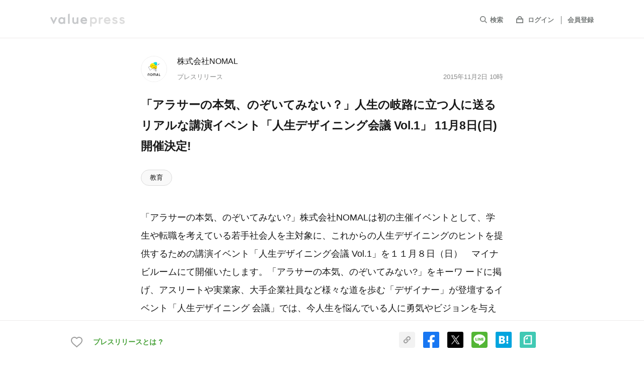

--- FILE ---
content_type: text/html; charset=utf-8
request_url: https://www.value-press.com/pressrelease/151508
body_size: 39067
content:
<!DOCTYPE html>
<html lang="ja" prefix="og: http://ogp.me/ns# fb: http://www.facebook.com/2008/fbml">
  <head>
    <meta charset="utf-8">
<meta http-equiv="X-UA-Compatible" content="IE=edge" />
<script>window.NREUM||(NREUM={});NREUM.info={"beacon":"bam.nr-data.net","errorBeacon":"bam.nr-data.net","licenseKey":"9cf49eaa67","applicationID":"81459524","transactionName":"JV9bQEdeWg8DEEtSQhJZVlhQQhkQDg0T","queueTime":0,"applicationTime":212,"agent":""}</script>
<script>(window.NREUM||(NREUM={})).init={ajax:{deny_list:["bam.nr-data.net"]},feature_flags:["soft_nav"]};(window.NREUM||(NREUM={})).loader_config={licenseKey:"9cf49eaa67",applicationID:"81459524",browserID:"81459532"};;/*! For license information please see nr-loader-rum-1.308.0.min.js.LICENSE.txt */
(()=>{var e,t,r={163:(e,t,r)=>{"use strict";r.d(t,{j:()=>E});var n=r(384),i=r(1741);var a=r(2555);r(860).K7.genericEvents;const s="experimental.resources",o="register",c=e=>{if(!e||"string"!=typeof e)return!1;try{document.createDocumentFragment().querySelector(e)}catch{return!1}return!0};var d=r(2614),u=r(944),l=r(8122);const f="[data-nr-mask]",g=e=>(0,l.a)(e,(()=>{const e={feature_flags:[],experimental:{allow_registered_children:!1,resources:!1},mask_selector:"*",block_selector:"[data-nr-block]",mask_input_options:{color:!1,date:!1,"datetime-local":!1,email:!1,month:!1,number:!1,range:!1,search:!1,tel:!1,text:!1,time:!1,url:!1,week:!1,textarea:!1,select:!1,password:!0}};return{ajax:{deny_list:void 0,block_internal:!0,enabled:!0,autoStart:!0},api:{get allow_registered_children(){return e.feature_flags.includes(o)||e.experimental.allow_registered_children},set allow_registered_children(t){e.experimental.allow_registered_children=t},duplicate_registered_data:!1},browser_consent_mode:{enabled:!1},distributed_tracing:{enabled:void 0,exclude_newrelic_header:void 0,cors_use_newrelic_header:void 0,cors_use_tracecontext_headers:void 0,allowed_origins:void 0},get feature_flags(){return e.feature_flags},set feature_flags(t){e.feature_flags=t},generic_events:{enabled:!0,autoStart:!0},harvest:{interval:30},jserrors:{enabled:!0,autoStart:!0},logging:{enabled:!0,autoStart:!0},metrics:{enabled:!0,autoStart:!0},obfuscate:void 0,page_action:{enabled:!0},page_view_event:{enabled:!0,autoStart:!0},page_view_timing:{enabled:!0,autoStart:!0},performance:{capture_marks:!1,capture_measures:!1,capture_detail:!0,resources:{get enabled(){return e.feature_flags.includes(s)||e.experimental.resources},set enabled(t){e.experimental.resources=t},asset_types:[],first_party_domains:[],ignore_newrelic:!0}},privacy:{cookies_enabled:!0},proxy:{assets:void 0,beacon:void 0},session:{expiresMs:d.wk,inactiveMs:d.BB},session_replay:{autoStart:!0,enabled:!1,preload:!1,sampling_rate:10,error_sampling_rate:100,collect_fonts:!1,inline_images:!1,fix_stylesheets:!0,mask_all_inputs:!0,get mask_text_selector(){return e.mask_selector},set mask_text_selector(t){c(t)?e.mask_selector="".concat(t,",").concat(f):""===t||null===t?e.mask_selector=f:(0,u.R)(5,t)},get block_class(){return"nr-block"},get ignore_class(){return"nr-ignore"},get mask_text_class(){return"nr-mask"},get block_selector(){return e.block_selector},set block_selector(t){c(t)?e.block_selector+=",".concat(t):""!==t&&(0,u.R)(6,t)},get mask_input_options(){return e.mask_input_options},set mask_input_options(t){t&&"object"==typeof t?e.mask_input_options={...t,password:!0}:(0,u.R)(7,t)}},session_trace:{enabled:!0,autoStart:!0},soft_navigations:{enabled:!0,autoStart:!0},spa:{enabled:!0,autoStart:!0},ssl:void 0,user_actions:{enabled:!0,elementAttributes:["id","className","tagName","type"]}}})());var p=r(6154),m=r(9324);let h=0;const v={buildEnv:m.F3,distMethod:m.Xs,version:m.xv,originTime:p.WN},b={consented:!1},y={appMetadata:{},get consented(){return this.session?.state?.consent||b.consented},set consented(e){b.consented=e},customTransaction:void 0,denyList:void 0,disabled:!1,harvester:void 0,isolatedBacklog:!1,isRecording:!1,loaderType:void 0,maxBytes:3e4,obfuscator:void 0,onerror:void 0,ptid:void 0,releaseIds:{},session:void 0,timeKeeper:void 0,registeredEntities:[],jsAttributesMetadata:{bytes:0},get harvestCount(){return++h}},_=e=>{const t=(0,l.a)(e,y),r=Object.keys(v).reduce((e,t)=>(e[t]={value:v[t],writable:!1,configurable:!0,enumerable:!0},e),{});return Object.defineProperties(t,r)};var w=r(5701);const x=e=>{const t=e.startsWith("http");e+="/",r.p=t?e:"https://"+e};var R=r(7836),k=r(3241);const A={accountID:void 0,trustKey:void 0,agentID:void 0,licenseKey:void 0,applicationID:void 0,xpid:void 0},S=e=>(0,l.a)(e,A),T=new Set;function E(e,t={},r,s){let{init:o,info:c,loader_config:d,runtime:u={},exposed:l=!0}=t;if(!c){const e=(0,n.pV)();o=e.init,c=e.info,d=e.loader_config}e.init=g(o||{}),e.loader_config=S(d||{}),c.jsAttributes??={},p.bv&&(c.jsAttributes.isWorker=!0),e.info=(0,a.D)(c);const f=e.init,m=[c.beacon,c.errorBeacon];T.has(e.agentIdentifier)||(f.proxy.assets&&(x(f.proxy.assets),m.push(f.proxy.assets)),f.proxy.beacon&&m.push(f.proxy.beacon),e.beacons=[...m],function(e){const t=(0,n.pV)();Object.getOwnPropertyNames(i.W.prototype).forEach(r=>{const n=i.W.prototype[r];if("function"!=typeof n||"constructor"===n)return;let a=t[r];e[r]&&!1!==e.exposed&&"micro-agent"!==e.runtime?.loaderType&&(t[r]=(...t)=>{const n=e[r](...t);return a?a(...t):n})})}(e),(0,n.US)("activatedFeatures",w.B)),u.denyList=[...f.ajax.deny_list||[],...f.ajax.block_internal?m:[]],u.ptid=e.agentIdentifier,u.loaderType=r,e.runtime=_(u),T.has(e.agentIdentifier)||(e.ee=R.ee.get(e.agentIdentifier),e.exposed=l,(0,k.W)({agentIdentifier:e.agentIdentifier,drained:!!w.B?.[e.agentIdentifier],type:"lifecycle",name:"initialize",feature:void 0,data:e.config})),T.add(e.agentIdentifier)}},384:(e,t,r)=>{"use strict";r.d(t,{NT:()=>s,US:()=>u,Zm:()=>o,bQ:()=>d,dV:()=>c,pV:()=>l});var n=r(6154),i=r(1863),a=r(1910);const s={beacon:"bam.nr-data.net",errorBeacon:"bam.nr-data.net"};function o(){return n.gm.NREUM||(n.gm.NREUM={}),void 0===n.gm.newrelic&&(n.gm.newrelic=n.gm.NREUM),n.gm.NREUM}function c(){let e=o();return e.o||(e.o={ST:n.gm.setTimeout,SI:n.gm.setImmediate||n.gm.setInterval,CT:n.gm.clearTimeout,XHR:n.gm.XMLHttpRequest,REQ:n.gm.Request,EV:n.gm.Event,PR:n.gm.Promise,MO:n.gm.MutationObserver,FETCH:n.gm.fetch,WS:n.gm.WebSocket},(0,a.i)(...Object.values(e.o))),e}function d(e,t){let r=o();r.initializedAgents??={},t.initializedAt={ms:(0,i.t)(),date:new Date},r.initializedAgents[e]=t}function u(e,t){o()[e]=t}function l(){return function(){let e=o();const t=e.info||{};e.info={beacon:s.beacon,errorBeacon:s.errorBeacon,...t}}(),function(){let e=o();const t=e.init||{};e.init={...t}}(),c(),function(){let e=o();const t=e.loader_config||{};e.loader_config={...t}}(),o()}},782:(e,t,r)=>{"use strict";r.d(t,{T:()=>n});const n=r(860).K7.pageViewTiming},860:(e,t,r)=>{"use strict";r.d(t,{$J:()=>u,K7:()=>c,P3:()=>d,XX:()=>i,Yy:()=>o,df:()=>a,qY:()=>n,v4:()=>s});const n="events",i="jserrors",a="browser/blobs",s="rum",o="browser/logs",c={ajax:"ajax",genericEvents:"generic_events",jserrors:i,logging:"logging",metrics:"metrics",pageAction:"page_action",pageViewEvent:"page_view_event",pageViewTiming:"page_view_timing",sessionReplay:"session_replay",sessionTrace:"session_trace",softNav:"soft_navigations",spa:"spa"},d={[c.pageViewEvent]:1,[c.pageViewTiming]:2,[c.metrics]:3,[c.jserrors]:4,[c.spa]:5,[c.ajax]:6,[c.sessionTrace]:7,[c.softNav]:8,[c.sessionReplay]:9,[c.logging]:10,[c.genericEvents]:11},u={[c.pageViewEvent]:s,[c.pageViewTiming]:n,[c.ajax]:n,[c.spa]:n,[c.softNav]:n,[c.metrics]:i,[c.jserrors]:i,[c.sessionTrace]:a,[c.sessionReplay]:a,[c.logging]:o,[c.genericEvents]:"ins"}},944:(e,t,r)=>{"use strict";r.d(t,{R:()=>i});var n=r(3241);function i(e,t){"function"==typeof console.debug&&(console.debug("New Relic Warning: https://github.com/newrelic/newrelic-browser-agent/blob/main/docs/warning-codes.md#".concat(e),t),(0,n.W)({agentIdentifier:null,drained:null,type:"data",name:"warn",feature:"warn",data:{code:e,secondary:t}}))}},1687:(e,t,r)=>{"use strict";r.d(t,{Ak:()=>d,Ze:()=>f,x3:()=>u});var n=r(3241),i=r(7836),a=r(3606),s=r(860),o=r(2646);const c={};function d(e,t){const r={staged:!1,priority:s.P3[t]||0};l(e),c[e].get(t)||c[e].set(t,r)}function u(e,t){e&&c[e]&&(c[e].get(t)&&c[e].delete(t),p(e,t,!1),c[e].size&&g(e))}function l(e){if(!e)throw new Error("agentIdentifier required");c[e]||(c[e]=new Map)}function f(e="",t="feature",r=!1){if(l(e),!e||!c[e].get(t)||r)return p(e,t);c[e].get(t).staged=!0,g(e)}function g(e){const t=Array.from(c[e]);t.every(([e,t])=>t.staged)&&(t.sort((e,t)=>e[1].priority-t[1].priority),t.forEach(([t])=>{c[e].delete(t),p(e,t)}))}function p(e,t,r=!0){const s=e?i.ee.get(e):i.ee,c=a.i.handlers;if(!s.aborted&&s.backlog&&c){if((0,n.W)({agentIdentifier:e,type:"lifecycle",name:"drain",feature:t}),r){const e=s.backlog[t],r=c[t];if(r){for(let t=0;e&&t<e.length;++t)m(e[t],r);Object.entries(r).forEach(([e,t])=>{Object.values(t||{}).forEach(t=>{t[0]?.on&&t[0]?.context()instanceof o.y&&t[0].on(e,t[1])})})}}s.isolatedBacklog||delete c[t],s.backlog[t]=null,s.emit("drain-"+t,[])}}function m(e,t){var r=e[1];Object.values(t[r]||{}).forEach(t=>{var r=e[0];if(t[0]===r){var n=t[1],i=e[3],a=e[2];n.apply(i,a)}})}},1738:(e,t,r)=>{"use strict";r.d(t,{U:()=>g,Y:()=>f});var n=r(3241),i=r(9908),a=r(1863),s=r(944),o=r(5701),c=r(3969),d=r(8362),u=r(860),l=r(4261);function f(e,t,r,a){const f=a||r;!f||f[e]&&f[e]!==d.d.prototype[e]||(f[e]=function(){(0,i.p)(c.xV,["API/"+e+"/called"],void 0,u.K7.metrics,r.ee),(0,n.W)({agentIdentifier:r.agentIdentifier,drained:!!o.B?.[r.agentIdentifier],type:"data",name:"api",feature:l.Pl+e,data:{}});try{return t.apply(this,arguments)}catch(e){(0,s.R)(23,e)}})}function g(e,t,r,n,s){const o=e.info;null===r?delete o.jsAttributes[t]:o.jsAttributes[t]=r,(s||null===r)&&(0,i.p)(l.Pl+n,[(0,a.t)(),t,r],void 0,"session",e.ee)}},1741:(e,t,r)=>{"use strict";r.d(t,{W:()=>a});var n=r(944),i=r(4261);class a{#e(e,...t){if(this[e]!==a.prototype[e])return this[e](...t);(0,n.R)(35,e)}addPageAction(e,t){return this.#e(i.hG,e,t)}register(e){return this.#e(i.eY,e)}recordCustomEvent(e,t){return this.#e(i.fF,e,t)}setPageViewName(e,t){return this.#e(i.Fw,e,t)}setCustomAttribute(e,t,r){return this.#e(i.cD,e,t,r)}noticeError(e,t){return this.#e(i.o5,e,t)}setUserId(e,t=!1){return this.#e(i.Dl,e,t)}setApplicationVersion(e){return this.#e(i.nb,e)}setErrorHandler(e){return this.#e(i.bt,e)}addRelease(e,t){return this.#e(i.k6,e,t)}log(e,t){return this.#e(i.$9,e,t)}start(){return this.#e(i.d3)}finished(e){return this.#e(i.BL,e)}recordReplay(){return this.#e(i.CH)}pauseReplay(){return this.#e(i.Tb)}addToTrace(e){return this.#e(i.U2,e)}setCurrentRouteName(e){return this.#e(i.PA,e)}interaction(e){return this.#e(i.dT,e)}wrapLogger(e,t,r){return this.#e(i.Wb,e,t,r)}measure(e,t){return this.#e(i.V1,e,t)}consent(e){return this.#e(i.Pv,e)}}},1863:(e,t,r)=>{"use strict";function n(){return Math.floor(performance.now())}r.d(t,{t:()=>n})},1910:(e,t,r)=>{"use strict";r.d(t,{i:()=>a});var n=r(944);const i=new Map;function a(...e){return e.every(e=>{if(i.has(e))return i.get(e);const t="function"==typeof e?e.toString():"",r=t.includes("[native code]"),a=t.includes("nrWrapper");return r||a||(0,n.R)(64,e?.name||t),i.set(e,r),r})}},2555:(e,t,r)=>{"use strict";r.d(t,{D:()=>o,f:()=>s});var n=r(384),i=r(8122);const a={beacon:n.NT.beacon,errorBeacon:n.NT.errorBeacon,licenseKey:void 0,applicationID:void 0,sa:void 0,queueTime:void 0,applicationTime:void 0,ttGuid:void 0,user:void 0,account:void 0,product:void 0,extra:void 0,jsAttributes:{},userAttributes:void 0,atts:void 0,transactionName:void 0,tNamePlain:void 0};function s(e){try{return!!e.licenseKey&&!!e.errorBeacon&&!!e.applicationID}catch(e){return!1}}const o=e=>(0,i.a)(e,a)},2614:(e,t,r)=>{"use strict";r.d(t,{BB:()=>s,H3:()=>n,g:()=>d,iL:()=>c,tS:()=>o,uh:()=>i,wk:()=>a});const n="NRBA",i="SESSION",a=144e5,s=18e5,o={STARTED:"session-started",PAUSE:"session-pause",RESET:"session-reset",RESUME:"session-resume",UPDATE:"session-update"},c={SAME_TAB:"same-tab",CROSS_TAB:"cross-tab"},d={OFF:0,FULL:1,ERROR:2}},2646:(e,t,r)=>{"use strict";r.d(t,{y:()=>n});class n{constructor(e){this.contextId=e}}},2843:(e,t,r)=>{"use strict";r.d(t,{G:()=>a,u:()=>i});var n=r(3878);function i(e,t=!1,r,i){(0,n.DD)("visibilitychange",function(){if(t)return void("hidden"===document.visibilityState&&e());e(document.visibilityState)},r,i)}function a(e,t,r){(0,n.sp)("pagehide",e,t,r)}},3241:(e,t,r)=>{"use strict";r.d(t,{W:()=>a});var n=r(6154);const i="newrelic";function a(e={}){try{n.gm.dispatchEvent(new CustomEvent(i,{detail:e}))}catch(e){}}},3606:(e,t,r)=>{"use strict";r.d(t,{i:()=>a});var n=r(9908);a.on=s;var i=a.handlers={};function a(e,t,r,a){s(a||n.d,i,e,t,r)}function s(e,t,r,i,a){a||(a="feature"),e||(e=n.d);var s=t[a]=t[a]||{};(s[r]=s[r]||[]).push([e,i])}},3878:(e,t,r)=>{"use strict";function n(e,t){return{capture:e,passive:!1,signal:t}}function i(e,t,r=!1,i){window.addEventListener(e,t,n(r,i))}function a(e,t,r=!1,i){document.addEventListener(e,t,n(r,i))}r.d(t,{DD:()=>a,jT:()=>n,sp:()=>i})},3969:(e,t,r)=>{"use strict";r.d(t,{TZ:()=>n,XG:()=>o,rs:()=>i,xV:()=>s,z_:()=>a});const n=r(860).K7.metrics,i="sm",a="cm",s="storeSupportabilityMetrics",o="storeEventMetrics"},4234:(e,t,r)=>{"use strict";r.d(t,{W:()=>a});var n=r(7836),i=r(1687);class a{constructor(e,t){this.agentIdentifier=e,this.ee=n.ee.get(e),this.featureName=t,this.blocked=!1}deregisterDrain(){(0,i.x3)(this.agentIdentifier,this.featureName)}}},4261:(e,t,r)=>{"use strict";r.d(t,{$9:()=>d,BL:()=>o,CH:()=>g,Dl:()=>_,Fw:()=>y,PA:()=>h,Pl:()=>n,Pv:()=>k,Tb:()=>l,U2:()=>a,V1:()=>R,Wb:()=>x,bt:()=>b,cD:()=>v,d3:()=>w,dT:()=>c,eY:()=>p,fF:()=>f,hG:()=>i,k6:()=>s,nb:()=>m,o5:()=>u});const n="api-",i="addPageAction",a="addToTrace",s="addRelease",o="finished",c="interaction",d="log",u="noticeError",l="pauseReplay",f="recordCustomEvent",g="recordReplay",p="register",m="setApplicationVersion",h="setCurrentRouteName",v="setCustomAttribute",b="setErrorHandler",y="setPageViewName",_="setUserId",w="start",x="wrapLogger",R="measure",k="consent"},5289:(e,t,r)=>{"use strict";r.d(t,{GG:()=>s,Qr:()=>c,sB:()=>o});var n=r(3878),i=r(6389);function a(){return"undefined"==typeof document||"complete"===document.readyState}function s(e,t){if(a())return e();const r=(0,i.J)(e),s=setInterval(()=>{a()&&(clearInterval(s),r())},500);(0,n.sp)("load",r,t)}function o(e){if(a())return e();(0,n.DD)("DOMContentLoaded",e)}function c(e){if(a())return e();(0,n.sp)("popstate",e)}},5607:(e,t,r)=>{"use strict";r.d(t,{W:()=>n});const n=(0,r(9566).bz)()},5701:(e,t,r)=>{"use strict";r.d(t,{B:()=>a,t:()=>s});var n=r(3241);const i=new Set,a={};function s(e,t){const r=t.agentIdentifier;a[r]??={},e&&"object"==typeof e&&(i.has(r)||(t.ee.emit("rumresp",[e]),a[r]=e,i.add(r),(0,n.W)({agentIdentifier:r,loaded:!0,drained:!0,type:"lifecycle",name:"load",feature:void 0,data:e})))}},6154:(e,t,r)=>{"use strict";r.d(t,{OF:()=>c,RI:()=>i,WN:()=>u,bv:()=>a,eN:()=>l,gm:()=>s,mw:()=>o,sb:()=>d});var n=r(1863);const i="undefined"!=typeof window&&!!window.document,a="undefined"!=typeof WorkerGlobalScope&&("undefined"!=typeof self&&self instanceof WorkerGlobalScope&&self.navigator instanceof WorkerNavigator||"undefined"!=typeof globalThis&&globalThis instanceof WorkerGlobalScope&&globalThis.navigator instanceof WorkerNavigator),s=i?window:"undefined"!=typeof WorkerGlobalScope&&("undefined"!=typeof self&&self instanceof WorkerGlobalScope&&self||"undefined"!=typeof globalThis&&globalThis instanceof WorkerGlobalScope&&globalThis),o=Boolean("hidden"===s?.document?.visibilityState),c=/iPad|iPhone|iPod/.test(s.navigator?.userAgent),d=c&&"undefined"==typeof SharedWorker,u=((()=>{const e=s.navigator?.userAgent?.match(/Firefox[/\s](\d+\.\d+)/);Array.isArray(e)&&e.length>=2&&e[1]})(),Date.now()-(0,n.t)()),l=()=>"undefined"!=typeof PerformanceNavigationTiming&&s?.performance?.getEntriesByType("navigation")?.[0]?.responseStart},6389:(e,t,r)=>{"use strict";function n(e,t=500,r={}){const n=r?.leading||!1;let i;return(...r)=>{n&&void 0===i&&(e.apply(this,r),i=setTimeout(()=>{i=clearTimeout(i)},t)),n||(clearTimeout(i),i=setTimeout(()=>{e.apply(this,r)},t))}}function i(e){let t=!1;return(...r)=>{t||(t=!0,e.apply(this,r))}}r.d(t,{J:()=>i,s:()=>n})},6630:(e,t,r)=>{"use strict";r.d(t,{T:()=>n});const n=r(860).K7.pageViewEvent},7699:(e,t,r)=>{"use strict";r.d(t,{It:()=>a,KC:()=>o,No:()=>i,qh:()=>s});var n=r(860);const i=16e3,a=1e6,s="SESSION_ERROR",o={[n.K7.logging]:!0,[n.K7.genericEvents]:!1,[n.K7.jserrors]:!1,[n.K7.ajax]:!1}},7836:(e,t,r)=>{"use strict";r.d(t,{P:()=>o,ee:()=>c});var n=r(384),i=r(8990),a=r(2646),s=r(5607);const o="nr@context:".concat(s.W),c=function e(t,r){var n={},s={},u={},l=!1;try{l=16===r.length&&d.initializedAgents?.[r]?.runtime.isolatedBacklog}catch(e){}var f={on:p,addEventListener:p,removeEventListener:function(e,t){var r=n[e];if(!r)return;for(var i=0;i<r.length;i++)r[i]===t&&r.splice(i,1)},emit:function(e,r,n,i,a){!1!==a&&(a=!0);if(c.aborted&&!i)return;t&&a&&t.emit(e,r,n);var o=g(n);m(e).forEach(e=>{e.apply(o,r)});var d=v()[s[e]];d&&d.push([f,e,r,o]);return o},get:h,listeners:m,context:g,buffer:function(e,t){const r=v();if(t=t||"feature",f.aborted)return;Object.entries(e||{}).forEach(([e,n])=>{s[n]=t,t in r||(r[t]=[])})},abort:function(){f._aborted=!0,Object.keys(f.backlog).forEach(e=>{delete f.backlog[e]})},isBuffering:function(e){return!!v()[s[e]]},debugId:r,backlog:l?{}:t&&"object"==typeof t.backlog?t.backlog:{},isolatedBacklog:l};return Object.defineProperty(f,"aborted",{get:()=>{let e=f._aborted||!1;return e||(t&&(e=t.aborted),e)}}),f;function g(e){return e&&e instanceof a.y?e:e?(0,i.I)(e,o,()=>new a.y(o)):new a.y(o)}function p(e,t){n[e]=m(e).concat(t)}function m(e){return n[e]||[]}function h(t){return u[t]=u[t]||e(f,t)}function v(){return f.backlog}}(void 0,"globalEE"),d=(0,n.Zm)();d.ee||(d.ee=c)},8122:(e,t,r)=>{"use strict";r.d(t,{a:()=>i});var n=r(944);function i(e,t){try{if(!e||"object"!=typeof e)return(0,n.R)(3);if(!t||"object"!=typeof t)return(0,n.R)(4);const r=Object.create(Object.getPrototypeOf(t),Object.getOwnPropertyDescriptors(t)),a=0===Object.keys(r).length?e:r;for(let s in a)if(void 0!==e[s])try{if(null===e[s]){r[s]=null;continue}Array.isArray(e[s])&&Array.isArray(t[s])?r[s]=Array.from(new Set([...e[s],...t[s]])):"object"==typeof e[s]&&"object"==typeof t[s]?r[s]=i(e[s],t[s]):r[s]=e[s]}catch(e){r[s]||(0,n.R)(1,e)}return r}catch(e){(0,n.R)(2,e)}}},8362:(e,t,r)=>{"use strict";r.d(t,{d:()=>a});var n=r(9566),i=r(1741);class a extends i.W{agentIdentifier=(0,n.LA)(16)}},8374:(e,t,r)=>{r.nc=(()=>{try{return document?.currentScript?.nonce}catch(e){}return""})()},8990:(e,t,r)=>{"use strict";r.d(t,{I:()=>i});var n=Object.prototype.hasOwnProperty;function i(e,t,r){if(n.call(e,t))return e[t];var i=r();if(Object.defineProperty&&Object.keys)try{return Object.defineProperty(e,t,{value:i,writable:!0,enumerable:!1}),i}catch(e){}return e[t]=i,i}},9324:(e,t,r)=>{"use strict";r.d(t,{F3:()=>i,Xs:()=>a,xv:()=>n});const n="1.308.0",i="PROD",a="CDN"},9566:(e,t,r)=>{"use strict";r.d(t,{LA:()=>o,bz:()=>s});var n=r(6154);const i="xxxxxxxx-xxxx-4xxx-yxxx-xxxxxxxxxxxx";function a(e,t){return e?15&e[t]:16*Math.random()|0}function s(){const e=n.gm?.crypto||n.gm?.msCrypto;let t,r=0;return e&&e.getRandomValues&&(t=e.getRandomValues(new Uint8Array(30))),i.split("").map(e=>"x"===e?a(t,r++).toString(16):"y"===e?(3&a()|8).toString(16):e).join("")}function o(e){const t=n.gm?.crypto||n.gm?.msCrypto;let r,i=0;t&&t.getRandomValues&&(r=t.getRandomValues(new Uint8Array(e)));const s=[];for(var o=0;o<e;o++)s.push(a(r,i++).toString(16));return s.join("")}},9908:(e,t,r)=>{"use strict";r.d(t,{d:()=>n,p:()=>i});var n=r(7836).ee.get("handle");function i(e,t,r,i,a){a?(a.buffer([e],i),a.emit(e,t,r)):(n.buffer([e],i),n.emit(e,t,r))}}},n={};function i(e){var t=n[e];if(void 0!==t)return t.exports;var a=n[e]={exports:{}};return r[e](a,a.exports,i),a.exports}i.m=r,i.d=(e,t)=>{for(var r in t)i.o(t,r)&&!i.o(e,r)&&Object.defineProperty(e,r,{enumerable:!0,get:t[r]})},i.f={},i.e=e=>Promise.all(Object.keys(i.f).reduce((t,r)=>(i.f[r](e,t),t),[])),i.u=e=>"nr-rum-1.308.0.min.js",i.o=(e,t)=>Object.prototype.hasOwnProperty.call(e,t),e={},t="NRBA-1.308.0.PROD:",i.l=(r,n,a,s)=>{if(e[r])e[r].push(n);else{var o,c;if(void 0!==a)for(var d=document.getElementsByTagName("script"),u=0;u<d.length;u++){var l=d[u];if(l.getAttribute("src")==r||l.getAttribute("data-webpack")==t+a){o=l;break}}if(!o){c=!0;var f={296:"sha512-+MIMDsOcckGXa1EdWHqFNv7P+JUkd5kQwCBr3KE6uCvnsBNUrdSt4a/3/L4j4TxtnaMNjHpza2/erNQbpacJQA=="};(o=document.createElement("script")).charset="utf-8",i.nc&&o.setAttribute("nonce",i.nc),o.setAttribute("data-webpack",t+a),o.src=r,0!==o.src.indexOf(window.location.origin+"/")&&(o.crossOrigin="anonymous"),f[s]&&(o.integrity=f[s])}e[r]=[n];var g=(t,n)=>{o.onerror=o.onload=null,clearTimeout(p);var i=e[r];if(delete e[r],o.parentNode&&o.parentNode.removeChild(o),i&&i.forEach(e=>e(n)),t)return t(n)},p=setTimeout(g.bind(null,void 0,{type:"timeout",target:o}),12e4);o.onerror=g.bind(null,o.onerror),o.onload=g.bind(null,o.onload),c&&document.head.appendChild(o)}},i.r=e=>{"undefined"!=typeof Symbol&&Symbol.toStringTag&&Object.defineProperty(e,Symbol.toStringTag,{value:"Module"}),Object.defineProperty(e,"__esModule",{value:!0})},i.p="https://js-agent.newrelic.com/",(()=>{var e={374:0,840:0};i.f.j=(t,r)=>{var n=i.o(e,t)?e[t]:void 0;if(0!==n)if(n)r.push(n[2]);else{var a=new Promise((r,i)=>n=e[t]=[r,i]);r.push(n[2]=a);var s=i.p+i.u(t),o=new Error;i.l(s,r=>{if(i.o(e,t)&&(0!==(n=e[t])&&(e[t]=void 0),n)){var a=r&&("load"===r.type?"missing":r.type),s=r&&r.target&&r.target.src;o.message="Loading chunk "+t+" failed: ("+a+": "+s+")",o.name="ChunkLoadError",o.type=a,o.request=s,n[1](o)}},"chunk-"+t,t)}};var t=(t,r)=>{var n,a,[s,o,c]=r,d=0;if(s.some(t=>0!==e[t])){for(n in o)i.o(o,n)&&(i.m[n]=o[n]);if(c)c(i)}for(t&&t(r);d<s.length;d++)a=s[d],i.o(e,a)&&e[a]&&e[a][0](),e[a]=0},r=self["webpackChunk:NRBA-1.308.0.PROD"]=self["webpackChunk:NRBA-1.308.0.PROD"]||[];r.forEach(t.bind(null,0)),r.push=t.bind(null,r.push.bind(r))})(),(()=>{"use strict";i(8374);var e=i(8362),t=i(860);const r=Object.values(t.K7);var n=i(163);var a=i(9908),s=i(1863),o=i(4261),c=i(1738);var d=i(1687),u=i(4234),l=i(5289),f=i(6154),g=i(944),p=i(384);const m=e=>f.RI&&!0===e?.privacy.cookies_enabled;function h(e){return!!(0,p.dV)().o.MO&&m(e)&&!0===e?.session_trace.enabled}var v=i(6389),b=i(7699);class y extends u.W{constructor(e,t){super(e.agentIdentifier,t),this.agentRef=e,this.abortHandler=void 0,this.featAggregate=void 0,this.loadedSuccessfully=void 0,this.onAggregateImported=new Promise(e=>{this.loadedSuccessfully=e}),this.deferred=Promise.resolve(),!1===e.init[this.featureName].autoStart?this.deferred=new Promise((t,r)=>{this.ee.on("manual-start-all",(0,v.J)(()=>{(0,d.Ak)(e.agentIdentifier,this.featureName),t()}))}):(0,d.Ak)(e.agentIdentifier,t)}importAggregator(e,t,r={}){if(this.featAggregate)return;const n=async()=>{let n;await this.deferred;try{if(m(e.init)){const{setupAgentSession:t}=await i.e(296).then(i.bind(i,3305));n=t(e)}}catch(e){(0,g.R)(20,e),this.ee.emit("internal-error",[e]),(0,a.p)(b.qh,[e],void 0,this.featureName,this.ee)}try{if(!this.#t(this.featureName,n,e.init))return(0,d.Ze)(this.agentIdentifier,this.featureName),void this.loadedSuccessfully(!1);const{Aggregate:i}=await t();this.featAggregate=new i(e,r),e.runtime.harvester.initializedAggregates.push(this.featAggregate),this.loadedSuccessfully(!0)}catch(e){(0,g.R)(34,e),this.abortHandler?.(),(0,d.Ze)(this.agentIdentifier,this.featureName,!0),this.loadedSuccessfully(!1),this.ee&&this.ee.abort()}};f.RI?(0,l.GG)(()=>n(),!0):n()}#t(e,r,n){if(this.blocked)return!1;switch(e){case t.K7.sessionReplay:return h(n)&&!!r;case t.K7.sessionTrace:return!!r;default:return!0}}}var _=i(6630),w=i(2614),x=i(3241);class R extends y{static featureName=_.T;constructor(e){var t;super(e,_.T),this.setupInspectionEvents(e.agentIdentifier),t=e,(0,c.Y)(o.Fw,function(e,r){"string"==typeof e&&("/"!==e.charAt(0)&&(e="/"+e),t.runtime.customTransaction=(r||"http://custom.transaction")+e,(0,a.p)(o.Pl+o.Fw,[(0,s.t)()],void 0,void 0,t.ee))},t),this.importAggregator(e,()=>i.e(296).then(i.bind(i,3943)))}setupInspectionEvents(e){const t=(t,r)=>{t&&(0,x.W)({agentIdentifier:e,timeStamp:t.timeStamp,loaded:"complete"===t.target.readyState,type:"window",name:r,data:t.target.location+""})};(0,l.sB)(e=>{t(e,"DOMContentLoaded")}),(0,l.GG)(e=>{t(e,"load")}),(0,l.Qr)(e=>{t(e,"navigate")}),this.ee.on(w.tS.UPDATE,(t,r)=>{(0,x.W)({agentIdentifier:e,type:"lifecycle",name:"session",data:r})})}}class k extends e.d{constructor(e){var t;(super(),f.gm)?(this.features={},(0,p.bQ)(this.agentIdentifier,this),this.desiredFeatures=new Set(e.features||[]),this.desiredFeatures.add(R),(0,n.j)(this,e,e.loaderType||"agent"),t=this,(0,c.Y)(o.cD,function(e,r,n=!1){if("string"==typeof e){if(["string","number","boolean"].includes(typeof r)||null===r)return(0,c.U)(t,e,r,o.cD,n);(0,g.R)(40,typeof r)}else(0,g.R)(39,typeof e)},t),function(e){(0,c.Y)(o.Dl,function(t,r=!1){if("string"!=typeof t&&null!==t)return void(0,g.R)(41,typeof t);const n=e.info.jsAttributes["enduser.id"];r&&null!=n&&n!==t?(0,a.p)(o.Pl+"setUserIdAndResetSession",[t],void 0,"session",e.ee):(0,c.U)(e,"enduser.id",t,o.Dl,!0)},e)}(this),function(e){(0,c.Y)(o.nb,function(t){if("string"==typeof t||null===t)return(0,c.U)(e,"application.version",t,o.nb,!1);(0,g.R)(42,typeof t)},e)}(this),function(e){(0,c.Y)(o.d3,function(){e.ee.emit("manual-start-all")},e)}(this),function(e){(0,c.Y)(o.Pv,function(t=!0){if("boolean"==typeof t){if((0,a.p)(o.Pl+o.Pv,[t],void 0,"session",e.ee),e.runtime.consented=t,t){const t=e.features.page_view_event;t.onAggregateImported.then(e=>{const r=t.featAggregate;e&&!r.sentRum&&r.sendRum()})}}else(0,g.R)(65,typeof t)},e)}(this),this.run()):(0,g.R)(21)}get config(){return{info:this.info,init:this.init,loader_config:this.loader_config,runtime:this.runtime}}get api(){return this}run(){try{const e=function(e){const t={};return r.forEach(r=>{t[r]=!!e[r]?.enabled}),t}(this.init),n=[...this.desiredFeatures];n.sort((e,r)=>t.P3[e.featureName]-t.P3[r.featureName]),n.forEach(r=>{if(!e[r.featureName]&&r.featureName!==t.K7.pageViewEvent)return;if(r.featureName===t.K7.spa)return void(0,g.R)(67);const n=function(e){switch(e){case t.K7.ajax:return[t.K7.jserrors];case t.K7.sessionTrace:return[t.K7.ajax,t.K7.pageViewEvent];case t.K7.sessionReplay:return[t.K7.sessionTrace];case t.K7.pageViewTiming:return[t.K7.pageViewEvent];default:return[]}}(r.featureName).filter(e=>!(e in this.features));n.length>0&&(0,g.R)(36,{targetFeature:r.featureName,missingDependencies:n}),this.features[r.featureName]=new r(this)})}catch(e){(0,g.R)(22,e);for(const e in this.features)this.features[e].abortHandler?.();const t=(0,p.Zm)();delete t.initializedAgents[this.agentIdentifier]?.features,delete this.sharedAggregator;return t.ee.get(this.agentIdentifier).abort(),!1}}}var A=i(2843),S=i(782);class T extends y{static featureName=S.T;constructor(e){super(e,S.T),f.RI&&((0,A.u)(()=>(0,a.p)("docHidden",[(0,s.t)()],void 0,S.T,this.ee),!0),(0,A.G)(()=>(0,a.p)("winPagehide",[(0,s.t)()],void 0,S.T,this.ee)),this.importAggregator(e,()=>i.e(296).then(i.bind(i,2117))))}}var E=i(3969);class I extends y{static featureName=E.TZ;constructor(e){super(e,E.TZ),f.RI&&document.addEventListener("securitypolicyviolation",e=>{(0,a.p)(E.xV,["Generic/CSPViolation/Detected"],void 0,this.featureName,this.ee)}),this.importAggregator(e,()=>i.e(296).then(i.bind(i,9623)))}}new k({features:[R,T,I],loaderType:"lite"})})()})();</script>
<meta http-equiv="content-language" content="ja">

<title>￼「アラサーの本気、のぞいてみない？」人生の岐路に立つ人に送るリアルな講演イベント「人生デザイニング会議 Vol.1」 11月8日(日)開催決定!  - 株式会社NOMALのプレスリリース</title>
  <meta name="description" content="株式会社NOMALのプレスリリース（2015年11月2日 10時）。「アラサーの本気、のぞいてみない?」株式会社NOMALは初の主催イベントとして、学生や転職を考えている若手社会人を主対象に、これからの人生デザイニングのヒントを提供するための講演イベント「人生デザイニング会議 Vol.1」を１１月８日（日）　マイナビルームにて開催いたします。「アラサーの本気、のぞいてみない?」をキーワ ードに掲げ、アスリートや実業家、大手企業社員など様々な道を歩む「デザイナー」が登壇するイベント「人生デザイニング 会議」では、今人生を悩んでいる人に勇気やビジョンを与えることを目的としています。" />
  <meta name="keywords" content="株式会社NOMAL,教育,告知・募集,プレスリリース,ニュースリリース,valuepress,バリュープレス" />
  <meta name="news_keywords" content="株式会社NOMAL,教育,告知・募集,プレスリリース,ニュースリリース,valuepress,バリュープレス" />
<meta name="google-site-verification" content="rr3NnHx9F9ipKDnSD9r1en6_cSswWxzfJTcYlXY-dvc"/>
<meta name="robots" content="index, follow, NOODP"/>
<meta name="syndication-source" content="https://www.value-press.com/pressrelease/151508" />
<meta name="viewport" content="width=device-width" />

        <meta property="og:title" content="￼「アラサーの本気、のぞいてみない？」人生の岐路に立つ人に送るリアルな講演イベント「人生デザイニング会議 Vol.1」 11月8日(日)開催決定! " />
        <meta name="twitter:title" content="￼「アラサーの本気、のぞいてみない？」人生の岐路に立つ人に送るリアルな講演イベント「人生デザイニング会議 Vol.1」 11月8日(日)開催決定! " />

  <meta property="og:description" content="株式会社NOMALのプレスリリース（2015年11月2日 10時）。「アラサーの本気、のぞいてみない?」株式会社NOMALは初の主催イベントとして、学生や転職を考えている若手社会人を主対象に、これからの人生デザイニングのヒントを提供するための講演イベント「人生デザイニング会議 Vol.1」を１１月８日（日）　マイナビルームにて開催いたします。「アラサーの本気、のぞいてみない?」をキーワ ードに掲げ、アスリートや実業家、大手企業社員など様々な道を歩む「デザイナー」が登壇するイベント「人生デザイニング 会議」では、今人生を悩んでいる人に勇気やビジョンを与えることを目的としています。" />
  <meta name="twitter:description" content="株式会社NOMALのプレスリリース（2015年11月2日 10時）。「アラサーの本気、のぞいてみない?」株式会社NOMALは初の主催イベントとして、学生や転職を考えている若手社会人を主対象に、これからの人生デザイニングのヒントを提供するための講演イベント「人生デザイニング会議 Vol.1」を１１月８日（日）　マイナビルームにて開催いたします。「アラサーの本気、のぞいてみない?」をキーワ ードに掲げ、アスリートや実業家、大手企業社員など様々な道を歩む「デザイナー」が登壇するイベント「人生デザイニング 会議」では、今人生を悩んでいる人に勇気やビジョンを与えることを目的としています。" />

    <meta property="og:image" content="https://files.value-press.com/czMjYXJ0aWNsZSM0MjA0MiMxNTE1MDgjNDIwNDJfY3ZHSUZ3ZFFZeC5qcGc.jpg?size=eyecatch" />
    <meta name="twitter:image:src" content="https://files.value-press.com/czMjYXJ0aWNsZSM0MjA0MiMxNTE1MDgjNDIwNDJfY3ZHSUZ3ZFFZeC5qcGc.jpg?size=eyecatch" />
    <meta name="thumbnail" content="https://files.value-press.com/czMjYXJ0aWNsZSM0MjA0MiMxNTE1MDgjNDIwNDJfY3ZHSUZ3ZFFZeC5qcGc.jpg?size=eyecatch" />

<meta property="og:type" content="article" />
<meta property="og:url" content="https://www.value-press.com/pressrelease/151508" />
<meta property="og:site_name" content="valuepress" />
<meta property="og:locale" content="ja_JP" />
<meta property="fb:app_id" content="477561275959878" />

<meta name="twitter:card" content="summary_large_image" />
<meta name="twitter:site" content="@value_press" />
<meta name="twitter:creator" content="@value_press" />
<meta name="twitter:url" content="https://www.value-press.com/pressrelease/151508" />
<meta name="twitter:domain" content="www.value-press.com" />


<link href="mailto:info@value-press.com" rev="made" />
<link rel="canonical" href="https://www.value-press.com/pressrelease/151508" />
<link rel="alternate" type="application/rss+XML" title="valuepress Feed" href="https://www.value-press.com/rss/index.rdf" />
  <link rel="alternate" media="only screen and (max-width: 640px)" href="https://www.value-press.com/s/pressrelease/151508" />

<link rel="apple-touch-icon" href="/static/image/webclip_icon.png" />
<link rel="shortcut icon" href="/static/image/favicon.ico" />
<link rel="manifest" href="/manifest.json">


<link rel="stylesheet" media="all" href="https://www.value-press.com/assets/pressrelease/application-58827c2a61ccae9cabc0696aa91c43da8433b3d7656e6675715a50a092533eac.css" />

<link rel="alternate" type="application/rss+xml" href="https://www.value-press.com/rss/index" title="RSS2.0" />

<script>
//<![CDATA[
window.gon={};
//]]>
</script>

<script src="https://www.value-press.com/assets/pressrelease/application-b620c7fe27f037ab380ed827ce0dba7a2fee1f54c81b7090caac9ab0720e6822.js" media="all"></script>

  <div id="recaptcha-v3">
    <recaptcha-v3></recaptcha-v3>
  </div>
  <script>window.recaptcha = "6LcBOq4UAAAAAHyzT8CTXpwzzKzSnqNagojJsKjX";</script>

<script>window.routing={"controller":"articles","action":"show"};</script>
<script>window.vapidPublicKey=new Uint8Array([4, 231, 255, 37, 249, 70, 67, 84, 200, 4, 15, 241, 235, 79, 123, 63, 210, 129, 35, 49, 249, 59, 89, 144, 23, 128, 181, 133, 137, 111, 117, 159, 44, 193, 160, 56, 17, 61, 120, 110, 189, 128, 132, 164, 41, 19, 240, 153, 158, 70, 74, 1, 180, 98, 181, 16, 92, 232, 150, 178, 31, 104, 61, 41, 9]);</script>
<script src="https://www.value-press.com/packs/js/runtime~application-fe2f70dcadccb8c99caf.js" defer="defer"></script>
<script src="https://www.value-press.com/packs/js/0-7103a2d32e16e28a8567.chunk.js" defer="defer"></script>
<script src="https://www.value-press.com/packs/js/1-a1dce6e6e16f44591295.chunk.js" defer="defer"></script>
<script src="https://www.value-press.com/packs/js/application-4d01cdc9bacf8529aacf.chunk.js" defer="defer"></script>
<link rel="stylesheet" media="screen" href="https://www.value-press.com/packs/css/application-7ebc9903.chunk.css" defer="defer" />


<data class="current_login" value="false"></data>
<data class="current_id" value=""></data>
<data class="current_name" value=""></data>
<data class="current_email" value=""></data>

  <script type="application/ld+json">
  	{
  		"@context":"https://schema.org",
  		"@type":"NewsArticle",
  		"mainEntityOfPage":{
  			"@type":"WebPage",
  			"@id":"https://www.value-press.com/pressrelease/151508"
  		},
  		"headline":"￼「アラサーの本気、のぞいてみない？」人生の岐路に立つ人に送るリアルな講演イベント「人生デザイニング会議 Vol.1」 11月8日(日)開催決定! ",
  		"datePublished":"2015-11-02T10:00:00+09:00",
  		"dateModified":"2015-11-02T10:01:16+09:00",
  		"description":"株式会社NOMALのプレスリリース（2015年11月2日 10時）。「アラサーの本気、のぞいてみない?」株式会社NOMALは初の主催イベントとして、学生や転職を考えている若手社会人を主対象に、これからの人生デザイニングのヒントを提供するための講演イベント「人生デザイニング会議 Vol.1」を１１月８日（日）　マイナビルームにて開催いたします。「アラサーの本気、のぞいてみない?」をキーワ ードに掲げ、アスリートや実業家、大手企業社員など様々な道を歩む「デザイナー」が登壇するイベント「人生デザイニング 会議」では、今人生を悩んでいる人に勇気やビジョンを与えることを目的としています。",
  		"author":{
  			"@type":"Organization",
  			"name":"株式会社NOMAL"
  		},
  		"publisher":{
  			"@type":"Organization",
  			"name":"valuepress",
  			"logo":{
  				"@type":"ImageObject",
  				"url":"https://www.value-press.com/static/image/common/logo.png",
  				"width":"178",
  				"height":"32"
  			}
  		},
  		"image":{
  		"@type":"ImageObject",
  		"url":"https://files.value-press.com/czMjYXJ0aWNsZSM0MjA0MiMxNTE1MDgjNDIwNDJfY3ZHSUZ3ZFFZeC5qcGc.jpg",
  		"width":"auto",
  		"height":"auto"
  		}
  		  	}
  </script>


<!-- ユーザーマイページで使用 -->
<!-- ref: https://github.com/radicodeinc/value_press/issues/11173 -->
<script src="https://kit.fontawesome.com/4abd1a66a0.js" crossorigin="anonymous"></script>

<meta name="csrf-param" content="authenticity_token" />
<meta name="csrf-token" content="hCFmavSGj+cTmfIOzjm1YIkOIvvAVceMuUQ6eIjMzbFfNz5IdrBgqXjtCioay1JQKqpSqrh+p8zaXAcLjR01PQ==" />

  </head>

    <!-- HACK: ユーザーマイページの背景色を新旧切り替えできるようv4_users classを指定する -->
    <body class="articles show  " id="pressrelease_body" spellcheck="false" data-controller=articles data-action=show>

    
    <div id="verify_recaptcha" class="verify_recaptcha_modal">
    <div class="verify_recaptcha_modal_wrap">
      <script src="https://www.google.com/recaptcha/api.js" async defer></script>
      <form>
        <div class="g-recaptcha" data-sitekey="6Lcy4FsUAAAAANGfA1wRNJ93UbZe0YRoJq579Xwk"></div>
        <button type="button" name="verify_recaptcha_btn" id="verify_recaptcha_modal_btn">Submit</button>
      </form>
    </div>
  </div>


  <script>
    dataLayer = [{
      'uid': "",
    }];
  </script>
  <noscript><iframe src="//www.googletagmanager.com/ns.html?id=GTM-MNRDRL"
                    height="0" width="0" style="display:none;visibility:hidden"></iframe></noscript>
  <script>(function(w,d,s,l,i){w[l]=w[l]||[];w[l].push({'gtm.start':
      new Date().getTime(),event:'gtm.js'});var f=d.getElementsByTagName(s)[0],
      j=d.createElement(s),dl=l!='dataLayer'?'&l='+l:'';j.async=true;j.src=
      '//www.googletagmanager.com/gtm.js?id='+i+dl;f.parentNode.insertBefore(j,f);
  })(window,document,'script','dataLayer','GTM-MNRDRL');</script>
  <script type="text/javascript">
  window._mfq = window._mfq || [];
  window._mfq.push(["setVariable", "user_id", ""]);
  </script>





  <header id="pressrelease_detail_header" class="preview_disabled">
    <div id="sp-openMenu">
      <div class="inner list list-align">
        <div id="hdLogo" class="pressrelease_detail_header_logo"><a href="/">
            <img src="/static/image/pressrelease/vp_logo_g.svg" width="148" height="26" alt="valuepress">
          </a>
        </div>
        <div class="sp-show">
          <a href="javascript:void(0);" class="navBtn close"><img src="/static/image/pressrelease/icon_close.svg" width="18" height="18" alt=""></a>
        </div>
        <nav id="gNavi" class="pressrelease_detail_header_nav">
          <ul class="list">
            <li id="searchbox">
              <form action="/search" accept-charset="utf-8" method="GET" name="release_search_form" id="searchform">
                <input name="article[q]" id="searchinput" placeholder="キーワードを入力してEnter" type="text"/>
                <label class="gNaviItem"><span><svg xmlns="http://www.w3.org/2000/svg" viewBox="0 0 16.71 16.71"><defs></defs><title>icon_search</title><g id="layer_search" data-name="layer_search"><g id="layer_search_header"><path class="cls-1" d="M6.85,2A4.85,4.85,0,0,1,11.7,6.85,4.85,4.85,0,0,1,6.85,11.7,4.85,4.85,0,0,1,2,6.85,4.85,4.85,0,0,1,6.85,2m0-2A6.85,6.85,0,0,0,2,11.69,6.84,6.84,0,0,0,11.69,2,6.81,6.81,0,0,0,6.85,0Z"/><line class="cls-2" x1="11.69" y1="11.69" x2="16" y2="16"/></g></g></svg></span>検索</label>
              </form>
            </li>
            <li>
                <span><svg xmlns="http://www.w3.org/2000/svg" viewBox="0 0 16 15"><defs></defs><title>icon_login</title><g id="layer_login" data-name="layer_login"><g id="layer_login_header"><path class="cls-1" d="M14,7v6H2V7H14m2-2H0V15H16V5Z"/><path class="cls-1" d="M8,2a3.5,3.5,0,0,1,3.46,3H4.54A3.5,3.5,0,0,1,8,2M8,0A5.5,5.5,0,0,0,2.5,5.5,5.72,5.72,0,0,0,2.71,7H13.29a5.72,5.72,0,0,0,.21-1.5A5.5,5.5,0,0,0,8,0Z"/></g></g></svg></span>
                <a target="_blank" class="gNaviItem login" href="/login">ログイン</a>
                <a class="gNaviItem signin" href="/join">会員登録</a>
            </li>
            <li class="sp-show"><a class="gNaviItem home" href="/s">TOPへ</a></li>
            <li class="sp-show"><a class="gNaviItem pr" href="/information_first">プレスリリースとは？</a></li>
          </ul>
        </nav>
      </div>
    </div>
    <div id="sp-closeMenu" class="sp-show">
      <div class="inner list list-align">
        <a href="#" id="prevBtn"><img src="/static/image/pressrelease/icon_back.svg" width="10" height="16" alt=""></a>
        <a href="javascript:void(0);" class="navBtn open"><img src="/static/image/pressrelease/icon_list.svg" width="4" height="18" alt=""></a>
      </div>
    </div>
  </header>






  <div id="pressrelease_detail_wrapper">


    

      

<main id="pressrelease_detail_contents">
  <article class="inner m_small">

    <div class="article_wrapper">
      <header class="list list-column">

  <div class="list list-align list-left" id="articleUser">
      <div class="user-thm">
        <a href="/corporation/42042">
          <img src="https://files.value-press.com/czMjY29tcGFueV9pY29uI25xZlJjZmR4VE5faWNvbi5wbmc.png" alt="株式会社NOMALのロゴ"/>
        </a>
      </div>
    <div class=user-info>
      <p class="user-name"><a href="/corporation/42042">株式会社NOMAL</a></p>
      <div class="list pressrelease_article-date">
        <p>プレスリリース</p>
        <p id="press_datetime">2015年11月2日 10時</p>
      </div>
    </div>
  </div>

  <h1 class="articleHd">
    <span id="press_title">￼「アラサーの本気、のぞいてみない？」人生の岐路に立つ人に送るリアルな講演イベント「人生デザイニング会議 Vol.1」 11月8日(日)開催決定! </span>
    <span class="release_judgment_free"></span>
  </h1>
</header>



<ul class="article-category">
    <li><a href="/pressrelease/genre/20">教育</a></li>
</ul>


      


<section class="section">
  <p class="pressrelease_detail_text">
    「アラサーの本気、のぞいてみない?」株式会社NOMALは初の主催イベントとして、学生や転職を考えている若手社会人を主対象に、これからの人生デザイニングのヒントを提供するための講演イベント「人生デザイニング会議 Vol.1」を１１月８日（日）　マイナビルームにて開催いたします。「アラサーの本気、のぞいてみない?」をキーワ ードに掲げ、アスリートや実業家、大手企業社員など様々な道を歩む「デザイナー」が登壇するイベント「人生デザイニング 会議」では、今人生を悩んでいる人に勇気やビジョンを与えることを目的としています。
  </p>
</section>



<section class="section pressrelease_detail_text" id="preview_enabled">
  <div class="main_text">
    <p><strong>【人生デザイニング会議開始のきっかけ】</strong></p>
<p>「安定志向」が謳われる昨今ですが、働き方の多様化に伴い、就職活動生が企業を選ぶ際に重視するポイントのアンケート ※1では「1位:雰囲気、社風(70.8%)」「2位:成長できるか(58.5%)」と意欲的に働ける環境を重視し、就職活動に臨んだこと が分かります。一方で、現在働いている社会人に向けて「悩むこと」についてのアンケート※2では、「1位:給与が低い (48%)」「2位:将来への不安(42%)」となっており、悩みを相談する対象は半数以上が友人・家族と回答しております。「生き生きと働く自分」を描きながら、どのように人生の舵をとってよいか分からないと悩みを抱えている実態が浮かびます。</p>
<p>&nbsp;</p>
<p>※1 出典:2014年卒就職活動振り返りアンケート (株式会社ジョブウェブ調べ)</p>
<p>※2 出典:2014年7月1日 マイナビニュースより抜粋</p>
<p>&nbsp;</p>
<p>そこで、今人生を悩んでいる人に、勇気やビジョンを与えることを目的に「アラサーの本気、のぞいてみない?」をキーワ ードに掲げ、アスリートや実業家、大手企業社員など様々な道を歩む「デザイナー」が登壇するイベント「人生デザイニング 会議」をスタートいたしました。 </p>
<p>&nbsp;</p>
<p><img alt="" class="release_image lazy" data-original="https://files.value-press.com/czMjYXJ0aWNsZSM0MjA0MiMxNTE1MDgjNDIwNDJfY3ZHSUZ3ZFFZeC5qcGc.jpg" srcset="https://files.value-press.com/czMjYXJ0aWNsZSM0MjA0MiMxNTE1MDgjNDIwNDJfY3ZHSUZ3ZFFZeC5qcGc.jpg 1x, https://files.value-press.com/czMjYXJ0aWNsZSM0MjA0MiMxNTE1MDgjNDIwNDJfY3ZHSUZ3ZFFZeC5qcGc.jpg 2x" /></p>
<p>&nbsp;</p>
<p><strong>【人生デザイニング会議 Vol.1 概要】</strong></p>
<p>&lt;日時&gt;</p>
<p>2015年11月8日(日) 15:00〜18:00</p>
<p>&lt;場所&gt;</p>
<p>マイナビルーム2F−T</p>
<p>〒100-0003 東京都千代田区一ツ橋1-1-1 パレスサイドビル2F(東京メトロ 東西線 竹橋駅 1b出口直結)</p>
<p>&lt;参加申し込み&gt;</p>
<p><a href='https://www.value-press.com/bin/tools/link_counter?a=jsadxhvaldm&l=YUhSMGNITTZMeTkzZDNjdVptRmpaV0p2YjJzdVkyOXRMMlYyWlc1MGN5ODRPRFUzTkRZNU9ERTFNakl3T0RJdg%3D%3D' target='_blank' rel='nofollow' class='long-link-ellipsis'>https://www.facebook.com/events/885746981522082/</a></p>
<p>※100名に達し次第受付を終了いたします。</p>
<p>&lt;参加費&gt; 500円 </p>
<p>&nbsp;</p>
<p>&nbsp;</p>
<p><strong>【デザイナー紹介】</strong></p>
<p>・和田 賢一 (わだ けんいち)</p>
<p>ライフセーバー、ビーチフラッグス世界2位 /全日本2連覇</p>
<p>【略歴】高校生までプロ野球選手を目指す も、送球障害により突然ボールを投げる事 出来なくなり、挫折。以降スポーツトレー ナーとして活動する中、「ライフセービング 競技ビーチフラッグス」と出会い、世界一 を目指す。その後、仕事を退職しゴールド コーストで特訓、世界大会インタークラブ アジア人初の銀メダル獲得。スポンサーを 獲得し、プロアスリートへ。現在はウサイ ン・ボルト選手からの特訓を受ける傍ら、 講演・コーチング活動を続ける。目標は 2016年の世界大会優勝。</p>
<p>&nbsp;</p>
<p>&nbsp;</p>
<p>・佐竹 美帆 (さたけ みほ)</p>
<p>元トヨタ自動車社員、元NFLチアリーダー、 現Color Me Rad/ Electro Dash JAPAN レ ースディレクター、振付師、ダンサー</p>
<p>【略歴】学生時代までは安定志向で、自動 車メーカー大手であるトヨタ自動車へ入 社。人事業務に携わる。しかし安定した生 活が物足りなくなり、唐突にアメリカのチ アリーダーになる夢を抱く。その後NFLチ アリーダーのオーディションの為渡米し、 合格。 2013年日本に帰ることを決意した際、Color Me Radの主催元に出会い、日本開催を目標 に動き出すことに。初年度7万人超を動員 し、人気イベントへ成長。2014年9月にイベ ント運営会社を設立。会社業務のほか、ダ ンサー・チアリーダーとしてはNHK天才テ レビくん、SHISEIDO CM他の振り付け指導 を主に任され、各種メディアにも出演。</p>
<p>&nbsp;</p>
<p>・近藤 雄太郎 (こんどう ゆうたろう)</p>
<p>&nbsp;</p>
<p>元(株)日立社員、元リクルート社員、現 株式会社NOMAL 取締役</p>
<p>【略歴】明治大学政治経済学部卒。在学中 は東南アジアでコンドームを配り歩く(エ イズに関するボランティア活動の一環)卒 業後は(株)日立製作所に入社し、鉄道会 社に対する営業を担当。その後(株)リク ルートコミュニケーションズへ転職、結婚 情報誌「ゼクシイ」の広告制作に従事。 2015年7月より(株)NOMALの創業メンバ ーとして取締役に就任。パーソナルブラン ディング事業「Reme」の運営責任者。</p>
<p>&nbsp;</p>
<p><strong>【主催会社概要】 </strong></p>
<p>株式会社NOMALは、リクルートとマイナビのOBが立ち上げたベンチャー企業です。 社名の由来は、NORMAL(当たり前)からR(制限)を取り去るという思想に基づいています。</p>
<p>会社名 :株式会社NOMAL</p>
<p>本社 :〒160-0007 東京都新宿区荒木町17-201</p>
<p>代表者 :松本 祥太郎</p>
<p>設立 :2015年7月</p>
<p>事業内容 :キャリアコンサルティング・採用コンサルティング URL :コーポレートサイト &lt;<a href='https://www.value-press.com/bin/tools/link_counter?a=jsadxhvaldm&l=YUhSMGNEb3ZMMjV2YldGc0xtcHdMdz09' target='_blank' rel='nofollow' class='long-link-ellipsis'>http://nomal.jp/</a>&gt;</p>
<p>Reme(リミー)サイト&lt;<a href='https://www.value-press.com/bin/tools/link_counter?a=jsadxhvaldm&l=YUhSMGNEb3ZMM0psYldVdGJtOXRZV3d1WTI5dEwyNWxkM012' target='_blank' rel='nofollow' class='long-link-ellipsis'>http://reme-nomal.com/news/</a>&gt; </p>
<br><br>
  </div>
        <div class="release_inquiry clear " id="menuPos">
        <br><br><h2 class="sectionHd">お問い合わせ先</h2>
        【本件に関するお問い合わせ先】<br />
  企業名：株式会社NOMAL<br />
  担当者名：松本 祥太郎<br />
  TEL：0364553107<br />
  Email:nomal.info@nomal.jp
      </div>

</section>

  <section class="section" id="contents-right-attachments">
    <h2 class="sectionHd">添付画像・資料</h2>
      <p class="file-txt">添付画像をまとめて<a class="line" rel="noindex" href="/pressrelease/151508/file_download">ダウンロード</a></p>
    <ul id="fileList" class="list">
        <li>
          <a href="https://files.value-press.com/czMjYXJ0aWNsZSM0MjA0MiMxNTE1MDgjNDIwNDJfY3ZHSUZ3ZFFZeC5qcGc.jpg" rel="group" class="opacity preview_enabled fancybox1" >
            <div>
              <span>
                  <img data-src="https://files.value-press.com/czMjYXJ0aWNsZSM0MjA0MiMxNTE1MDgjNDIwNDJfY3ZHSUZ3ZFFZeC5qcGc.jpg?resize=index&amp;size=index" alt="株式会社NOMALのプレスリリース画像1" class="img-responsive lazyload"/>
              </span>
            </div>
          </a>
        </li>
    </ul>
  </section>

<div class="pressrelease_tags" id="pressrelease_tags"><a class="pressrelease_tag" href="/search?article%5Bq%5D=%E3%83%88%E3%83%A8%E3%82%BF%E8%87%AA%E5%8B%95%E8%BB%8A">#トヨタ自動車</a><a class="pressrelease_tag" href="/search?article%5Bq%5D=%E5%A5%B3%E6%80%A7%E5%90%91%E3%81%91">#女性向け</a><a class="pressrelease_tag" href="/search?article%5Bq%5D=30%E4%BB%A3">#30代</a><a class="pressrelease_tag" href="/search?article%5Bq%5D=%E7%94%B7%E6%80%A7%E5%90%91%E3%81%91">#男性向け</a></div>

  <div id="social-cheer">
  <social-cheer-btn
    :env="'production'"
    name="株式会社NOMAL"
    title="￼「アラサーの本気、のぞいてみない？」人生の岐路に立つ人に送るリアルな講演イベント「人生デザイニング会議 Vol.1」 11月8日(日)開催決定! "
    :url="'https://www.value-press.com/pressrelease/151508'"
    :app="'477561275959878'"
    :article-id="151508"
    :user-account-id="42042"
    :social-share-url="'https://www.value-press.com/pressrelease/151508'"
    :session="''"
    :dummy="false"
  ></social-cheer-btn>
</div>


<section class="section section-sp">
  <header class="list list-align">
    <h2 class="sectionHd">企業情報</h2>
    <div id="follow-btn">
      <follow-btn
        :user-account-id="42042"
        :medium-id="0"
        :app="477561275959878"
        :session="''"
        :dummy="false"
      ></follow-btn>
    </div>
  </header>
  <table class="companyTbl">
    <tr>
      <th>企業名</th>
      <td><a class="line" href="/corporation/42042">株式会社NOMAL</a></td>
    </tr>
    <tr>
      <th>代表者名</th>
      <td>
          松本 祥太郎
      </td>
    </tr>
    <tr>
      <th>業種</th>
      <td>
          <a href="/corporation/genre/2">ネットサービス</a>
      </td>
    </tr>
  </table>
    <div class="companyImg">
      <a href="/corporation/42042" class="opacity">
        <img src="https://files.value-press.com/czMjY29tcGFueV9sb2dvI09nTVNueEZHR3lfbG9nby5qcGc.jpg" class="img-responsive" alt="株式会社NOMALのロゴ">
      </a>
    </div>
</section>

<div aria-label="Gallery" class="section mt12 carousel" id="pickup_articles"><div class="top-slider"><div id="top-slide-0"><li><a href="/pressrelease/368630"><div class="content-image"><img alt="【スペース・ゼロB1寄席　Vol.76】春風亭朝枝、東家恭太郎、瀧川蛙朝が登場！スペース・ゼロ B1展示室にて 2月9日（月）18時30分より開催！！" class="lazyload" data-src="https://files.value-press.com/czMjZXllY2F0Y2gjMjk1NzUjMjk1NzVfT3Zkck5Yc0hQdi5wbmc.png?size=sp_top_pickup" /></div><div class="content-text"><span class="pickup-text">ピックアップ！</span><h2 class="carousel_title">【スペース・ゼロB1寄席　Vol.76】春風亭朝枝、東家恭太郎、瀧川蛙朝が登場！スペース・ゼロ B1展示室にて 2月9日（月）18時30分より開催！！</h2><p>株式会社スペース・ゼロ</p></div></a></li></div><div id="top-slide-1"><li><a href="/pressrelease/368593"><div class="content-image"><img alt="神田神保町「文房堂アートスクール」2026年4月期講座 申込受付中！" class="lazyload" data-src="https://files.value-press.com/czMjZXllY2F0Y2gjNzIxMjAjNzIxMjBfYVlyaXNPbXFHbC5qcGc.jpg?size=sp_top_pickup" /></div><div class="content-text"><span class="pickup-text">ピックアップ！</span><h2 class="carousel_title">神田神保町「文房堂アートスクール」2026年4月期講座 申込受付中！</h2><p>株式会社文房堂</p></div></a></li></div><div id="top-slide-2"><li><a href="/pressrelease/368793"><div class="content-image"><img alt="第８回 日本メディカルAI学会学術集会 開催のお知らせ" class="lazyload" data-src="https://files.value-press.com/czMjZXllY2F0Y2gjNzc3NDcjNzc3NDdfTGRDcnB0aUpoaS5qcGc.jpg?size=sp_top_pickup" /></div><div class="content-text"><span class="pickup-text">ピックアップ！</span><h2 class="carousel_title">第８回 日本メディカルAI学会学術集会 開催のお知らせ</h2><p>一般社団法人日本メディカルAI学会</p></div></a></li></div><div id="top-slide-3"><li><a href="/pressrelease/368898"><div class="content-image"><img alt="Jリーグ百年構想リーグ2月6日（金）開幕記念！「レジェンドサッカーマンガ無料大開放」第1弾として、本日2月1日（日）より1週間限定で『キャプテン翼』全話無料公開" class="lazyload" data-src="https://files.value-press.com/czMjZXllY2F0Y2gjNzg0NDAjNzg0NDBfZU5EenBxaWdmVC5wbmc.png?size=sp_top_pickup" /></div><div class="content-text"><span class="pickup-text">ピックアップ！</span><h2 class="carousel_title">Jリーグ百年構想リーグ2月6日（金）開幕記念！「レジェンドサッカーマンガ無料大開放」第1弾として、本日2月1日（日）より1週間限定で『キャプテン翼』全話無料公開</h2><p>LINE Digital Frontier株式会社</p></div></a></li></div><div id="top-slide-4"><li><a href="/pressrelease/368798"><div class="content-image"><img alt="【ベアレン醸造所】ベアレン最強度数！熟成も楽しめる超濃厚インペリアルスタウトが発売開始！" class="lazyload" data-src="https://files.value-press.com/czMjZXllY2F0Y2gjNTMzMjYjNTMzMjZfd1NzTERWdE1IbC5wbmc.png?size=sp_top_pickup" /></div><div class="content-text"><span class="pickup-text">ピックアップ！</span><h2 class="carousel_title">【ベアレン醸造所】ベアレン最強度数！熟成も楽しめる超濃厚インペリアルスタウトが発売開始！</h2><p>株式会社ベアレン醸造所</p></div></a></li></div><div id="top-slide-5"><li><a href="/pressrelease/368834"><div class="content-image"><img alt="横浜赤レンガ倉庫が“いちご一色”に限定スイーツ＆グッズが登場！「Yokohama Strawberry Festival 2026」同時期開催" class="lazyload" data-src="https://files.value-press.com/czMjZXllY2F0Y2gjNzU3NzYjNzU3NzZfWkRmdnJ4VkpJVC5qcGc.jpg?size=sp_top_pickup" /></div><div class="content-text"><span class="pickup-text">ピックアップ！</span><h2 class="carousel_title">横浜赤レンガ倉庫が“いちご一色”に限定スイーツ＆グッズが登場！「Yokohama Strawberry Festival 2026」同時期開催</h2><p>みなとみらいPRセンター</p></div></a></li></div><div id="top-slide-6"><li><a href="/pressrelease/368850"><div class="content-image"><img alt="2025年スマートフォングローバル市場における販売トップ10機種を発表〜iPhone 16が首位となり、トップ10機種のうちAppleが7機種を占める〜" class="lazyload" data-src="https://files.value-press.com/czMjYXJ0aWNsZSM3Nzc0NSMzNjg4NTAjNzc3NDVfY01DQllkc2RxSC5wbmc.png?size=sp_top_pickup" /></div><div class="content-text"><span class="pickup-text">ピックアップ！</span><h2 class="carousel_title">2025年スマートフォングローバル市場における販売トップ10機種を発表〜iPhone 16が首位となり、トップ10機種のうちAppleが7機種を占める〜</h2><p>Counterpoint Research HK Limited</p></div></a></li></div><div id="top-slide-7"><li><a href="/pressrelease/368867"><div class="content-image"><img alt="【ドスパラ】『GTA5』コミュニティサーバー「DCPグラセフ２」　2月1日（日）14時よりサーバーオープン　挑戦を恐れないストリーマーたちを見逃すな" class="lazyload" data-src="https://files.value-press.com/czMjZXllY2F0Y2gjMjI5NTIjMjI5NTJfcHRJRE9ZbHZwQy5wbmc.png?size=sp_top_pickup" /></div><div class="content-text"><span class="pickup-text">ピックアップ！</span><h2 class="carousel_title">【ドスパラ】『GTA5』コミュニティサーバー「DCPグラセフ２」　2月1日（日）14時よりサーバーオープン　挑戦を恐れないストリーマーたちを見逃すな</h2><p>株式会社サードウェーブ　ドスパラ</p></div></a></li></div><div id="top-slide-8"><li><a href="/pressrelease/368790"><div class="content-image"><img alt="世界初：自動運転AIがPoC1000万シナリオ連続合格（5σ）― 認知制御アルゴリズムの SOTIF・UNECEへの適応性 ―" class="lazyload" data-src="https://files.value-press.com/czMjZXllY2F0Y2gjMzc5MzMjMzc5MzNfQmNXbEttcFFHWC5wbmc.png?size=sp_top_pickup" /></div><div class="content-text"><span class="pickup-text">ピックアップ！</span><h2 class="carousel_title">世界初：自動運転AIがPoC1000万シナリオ連続合格（5σ）― 認知制御アルゴリズムの SOTIF・UNECEへの適応性 ―</h2><p>メンタルナビ</p></div></a></li></div><div id="top-slide-9"><li><a href="/pressrelease/368297"><div class="content-image"><img alt="犬モチーフお菓子「Maison terrier」×レイングッズブランド「because」コラボの雨傘が2/13～ブルーブルーエ取り扱い開始　オンライン先行予約中" class="lazyload" data-src="https://files.value-press.com/czMjZXllY2F0Y2gjNjA2MDMjNjA2MDNfSnFlQ3hObG92VS5qcGc.jpg?size=sp_top_pickup" /></div><div class="content-text"><span class="pickup-text">ピックアップ！</span><h2 class="carousel_title">犬モチーフお菓子「Maison terrier」×レイングッズブランド「because」コラボの雨傘が2/13～ブルーブルーエ取り扱い開始　オンライン先行予約中</h2><p>ブルーブルーエジャパン株式会社</p></div></a></li></div></div><div class="carousel_pagination"><div class="carousel_button carousel_target carousel_index_0"></div><div class="carousel_button  carousel_index_1"></div><div class="carousel_button  carousel_index_2"></div><div class="carousel_button  carousel_index_3"></div><div class="carousel_button  carousel_index_4"></div><div class="carousel_button  carousel_index_5"></div><div class="carousel_button  carousel_index_6"></div><div class="carousel_button  carousel_index_7"></div><div class="carousel_button  carousel_index_8"></div><div class="carousel_button  carousel_index_9"></div></div></div>

<section class="section columnSection">
  <h2 class="sectionHd">コラム</h2>
  <ul class="articleList" id="user_column_box"></ul>
</section>

  <section class="section">
    <h2 class="sectionHd">株式会社NOMALの<br class="sp-show">関連プレスリリース</h2>
    <ul class="articleList">
        <li>
          <a class="opacity list" href="/pressrelease/356372">
              <figure class="articleList-thm">
                <img data-original="https://files.value-press.com/czMjZXllY2F0Y2gjNDIwNDIjdGh1bWJfNDIwNDJfQXBLdUtQV29BQS5qcGc.jpg?size=index" class="img-responsive lazy" alt="株式会社NOMALのプレスリリース"/>
              </figure>
            <section class="articleList-info">
              <h3 class="articleList-ttl">
                JR上野駅公園口 巨大ウォールアート制作人気アーティストGaku Igarashiによる壁画公開制作のご案内
                <span class="release_judgment_free"></span>
              </h3>
              <p class="articleList-date">
                2025年6月2日 10時
              </p>
            </section>
</a>        </li>
        <li>
          <a class="opacity list" href="/pressrelease/345810">
              <figure class="articleList-thm">
                <img data-original="https://files.value-press.com/czMjZXllY2F0Y2gjNDIwNDIjdGh1bWJfNDIwNDJfckhqQ1FZdVdVYS5qcGc.jpg?size=index" class="img-responsive lazy" alt="株式会社NOMALのプレスリリース"/>
              </figure>
            <section class="articleList-info">
              <h3 class="articleList-ttl">
                アート通販 WASABIで販売実績NO.1を誇るアーティスト【大橋澪】これまでの活動の集大成となる大規模個展を開催！ー銀座三越にて
                <span class="release_judgment_free"></span>
              </h3>
              <p class="articleList-date">
                2024年10月24日 10時
              </p>
            </section>
</a>        </li>
        <li>
          <a class="opacity list" href="/pressrelease/341256">
              <figure class="articleList-thm">
                <img data-original="https://files.value-press.com/czMjZXllY2F0Y2gjNDIwNDIjdGh1bWJfNDIwNDJfeUN5ck16U3VRdS5wbmc.png?size=index" class="img-responsive lazy" alt="株式会社NOMALのプレスリリース"/>
              </figure>
            <section class="articleList-info">
              <h3 class="articleList-ttl">
                暑いほどお得！WASABIの夏割キャンペーン
                <span class="release_judgment_free"></span>
              </h3>
              <p class="articleList-date">
                2024年7月29日 13時
              </p>
            </section>
</a>        </li>
        <li>
          <a class="opacity list" href="/pressrelease/331570">
              <figure class="articleList-thm">
                <img data-original="https://files.value-press.com/czMjZXllY2F0Y2gjNDIwNDIjdGh1bWJfNDIwNDJfSXJTcEtyb3lKSy5wbmc.png?size=index" class="img-responsive lazy" alt="株式会社NOMALのプレスリリース"/>
              </figure>
            <section class="articleList-info">
              <h3 class="articleList-ttl">
                下北沢に“壁画アート”が登場　2月1日からライブペインティングを開始!制作過程も楽しめる新しいまちづくり・広告の形として広めたい
                <span class="release_judgment_free"></span>
              </h3>
              <p class="articleList-date">
                2024年1月31日 10時
              </p>
            </section>
</a>        </li>
    </ul>
      <p class="more">株式会社NOMALの<br class="sp-show">関連プレスリリースを<a class="line" href="/corporation/42042">もっと見る</a></p>
  </section>



    </div>
  </article>
</main>

<input type="hidden" id="fbLogin" value="0"/>
<input type="hidden" id="twLogin" value="0"/>

<div id="user_column" style="display:none;">
  <div class="user_column_header clearfix">
    <h2 class="user_column_title"></h2>
    <p class="user_column_modified"></p>
  </div>
  <div class="user_column_image" style="display:none;">
    <img src=""/>
  </div>
  <p class="user_column_subtitle" style="display:none;"></p>
  <p class="user_column_content"></p>
  <p class="caution_text">こちらの投稿はプレスリリースではありません。</p>
</div>

<script type="text/javascript">
    $(function () {
        $.ajax({
            type: 'GET',
            url: '/api/article_api/get_column/151508',
            cache: true,
            success: function (result) {
                if (result == null ){ return }
                if (result.status === 1 && result.data.length !== 0) {
                  $('.columnSection').show();
                  $('#user_column_box').append($('#user_column_tmpl').tmpl(result.data));
                }
            }
        });

        $('#user_column_box').on('click', '.read_more', function () {
            var root = $(this).parents('.user_column');
            $.fancybox.open($('#user_column'), {
                beforeShow: function () {
                    var data = $.parseJSON($(root).find('.user_column_json').val());
                    $('#user_column .user_column_title').text(data.title);
                    $('#user_column .user_column_content').append(data.content);
                    $('#user_column .user_column_modified').text('最終更新日：' + data.modified);

                    if (data.sub_title !== null) {
                        $('#user_column .user_column_subtitle').show();
                        $('#user_column .user_column_subtitle').text(data.sub_title);
                    }

                    if (data.image !== null) {
                        $('#user_column .user_column_image').show();
                        $('#user_column .user_column_image img').attr('src', data.image);
                    }
                },
                afterShow: function () {
                    $('#user_column').parent().css({'overflow': 'none', 'overflow-x': 'hidden', 'overflow-y': 'auto'});
                    var data = $.parseJSON($(root).find('.user_column_json').val());
                    $.ajax({
                        type: 'POST',
                        url: '/cc',
                        data: {
                            id: data.id
                        }
                    });
                },
                afterClose: function () {
                    $('#user_column .user_column_title').text('');
                    $('#user_column .user_column_content').empty();
                    $('#user_column .user_column_modified').text('');
                    $('#user_column .user_column_subtitle').text('');
                    $('#user_column .user_column_subtitle').hide();
                    $('#user_column .user_column_image img').attr('src', '');
                    $('#user_column .user_column_image').hide();
                }
            });
        });
    });
</script>
<script id="user_column_tmpl" type="text/x-jquery-tmpl">
  <li class="user_column">
    <a href="javascript:void(0);" class="read_more opacity list">
      {{if image !== null}}
      <figure class="articleList-thm">
          <img src="${image}" class="img-responsive" />
      </figure>
      {{/if}}
      <section class="articleList-info">
        <h3 class="articleList-ttl">
          【${title}】<br>
          ${description}
        </h3>
        <p class="articleList-date">最終更新日：${modified}</p>
        <input type="hidden" class="user_column_json" value="${ JSON.stringify($data) }" />
      </section>
    </a>
  </li>
</script>

<div id="cheer_box" style="display:none;">
  <div class="fb_login_box">
    <div style="max-width:640px; padding:20px;">
      <div style="width:100%; color:#666; font-size:20px; font-weight:bold; margin-bottom:30px; text-align:center;">ログインして応援しよう</div>
      <p style="font-size:12px; color:#666; margin-bottom:20px; text-align:center;">応援するにはFacebookアカウントが必要です。<br/>valuepressが許可なくFacebookなどへ投稿することはありません。
      </p>
      <div class="fb_login_guide" style="display:none; width:100%; margin-bottom:20px; text-align:center;">
        <a href="#">
          <div class="fb-login-button FbBtn">
            <span class="FbBtnLabel">Facebookでログイン</span>
          </div>
        </a>
      </div>
      <div class="fb_login_loading" style="width:100%; margin-bottom:20px; text-align:center;">
        Facebook 認証中<br><img src="/static/image/column3_bx_loader.gif"/>
      </div>
      <div style="width:100%; border-top:1px #EDEDED solid; padding-top:20px;">
        <p style="width:480px; color:#666; font-size:14px; font-weight:bold; margin: 0 0 10px 60px;">応援するとは？</p>
        <div style="width:480px; font-size:12px; line-height:160%; color:#666; margin-left:60px;">
          応援すると、このプレスリリースがランキングで上位表示され、記者から閲覧されやすくなります。
          <br/>
          また、FacebookやTwitterでシェアすることによって、より多くの記者・一般ユーザー・業界関係者の目に留まる手助けができます。
        </div>
      </div>
    </div>
  </div>

  <div id="cheer_send" style="display:none; text-align: center;">
    <div style="width:100%; padding:20px 0;">
      <div style="color:#666; font-size:20px; font-weight:bold; padding:10px 0 40px;">
        <p class="error" style="font-size: 12px; margin-bottom: 20px; height: 14px; color: #fff; z-index: 1; line-height: 160%; padding: 3px 8px 2px; display: none; background-color: #f60; border-radius: 3px;"></p>
        株式会社NOMALを応援します
      </div>
      <button id="fb-btn" style="margin:0 0 20px; background:#364E94; border-radius:22px; color:#fff; font-size:14px; padding: 12px 0; text-align:center; width:328px; cursor:pointer;" onmouseover="this.style.opacity='0.8'" onmouseout="this.style.opacity='1'">
        <i class="g-icon-flag" style="padding-right:1px;"></i><span id="exec_text">Facebookで応援</span>
      </button>
      <div style="margin:0 0 20px;"><a type="button" id="twitter-intent" href="https://twitter.com/intent/tweet?url=https://www.value-press.com/pressrelease/151508&text=￼「アラサーの本気、のぞいてみない？」人生の岐路に立つ人に送るリアルな講演イベント「人生デザイニング会議 Vol.1」 11月8日(日)開催決定!  - 株式会社NOMALのプレスリリース" style="display: inline-block; padding: 13px 0; background:#188ADB; border-radius:22px; color:#fff; font-size:14px; text-align:center; text-decoration: none; width:328px; cursor:pointer;" onmouseover="this.style.opacity='0.8'" onmouseout="this.style.opacity='1'"><i class="g-icon-flag" style="padding-right:1px; color:#FFF;"></i><span style="color:#FFF;">Twitterで応援</span></a></div>
      <div style="margin:0 0 20px;"><a type="button" style="font-size: 14px; text-decoration: none; cursor:pointer;" onclick="parent.$.fancybox.close();">応援しない</a></div>


      <p style="font-size:12px; color:#666;">FacebookやTwitterでシェア(応援)すると、このプレスリリースがランキングで上位表示され、<br>より多くのユーザーの目に留まる手助けができます。
      </p>
    </div>
  </div>
</div>

<div id="cheer_what" style="display:none;">
  <div style="width:640px; padding:20px;">
    <p style="width:100%; color:#666; font-size:18px; font-weight:bold; margin-bottom:20px;">応援するとは？</p>
    <div style="width:100%; font-size:14px; line-height:160%; color:#666;">
      応援すると、このプレスリリースがランキングで上位表示され、記者から閲覧されやすくなります。
      <br/>
      また、FacebookやTwitterでシェアすることによって、より多くの記者・一般ユーザー・業界関係者の目に留まる手助けができます。
    </div>
  </div>
</div>

<div id="follow_box" style="display:none;">
  <div class="fb_login_box">
    <div style="max-width:640px; padding:20px;">
      <div style="width:100%; color:#666; font-size:20px; font-weight:bold; margin-bottom:30px; text-align:center;">ログインしてフォローしよう</div>
      <p style="font-size:12px; color:#666; margin-bottom:20px; text-align:center;">フォローするにはFacebookアカウントが必要です。<br/>valuepressが許可なくFacebookなどへ投稿することはありません。
      </p>
      <div class="fb_login_guide" style="display:none; width:100%; margin-bottom:20px; text-align:center;">
        <a href="#">
          <div class="fb-login-button FbBtn">
            <span class="FbBtnLabel">Facebookでログイン</span>
          </div>
        </a>
      </div>
      <div class="fb_login_loading" style="width:100%; margin-bottom:20px; text-align:center;">
        Facebook 認証中<br><img src="/static/image/column3_bx_loader.gif"/>
      </div>
      <div style="width:100%; border-top:1px #EDEDED solid; padding-top:20px;">
        <p style="width:480px; color:#666; font-size:14px; font-weight:bold; margin: 0 0 10px 60px;">フォローするとは？</p>
        <div style="width:480px; font-size:12px; line-height:160%; color:#666; margin-left:60px;">
          フォローすると、フォローした企業がプレスリリースを配信した際に、メールで受信することができます。気になる企業の最新動向を把握するのに役立ちます。
        </div>
      </div>
    </div>
  </div>
</div>



<script src="https://www.value-press.com/packs/js/runtime~articles/show-7d896b2098d63f15fb4e.js" defer="defer"></script>
<script src="https://www.value-press.com/packs/js/0-7103a2d32e16e28a8567.chunk.js" defer="defer"></script>
<script src="https://www.value-press.com/packs/js/1-a1dce6e6e16f44591295.chunk.js" defer="defer"></script>
<script src="https://www.value-press.com/packs/js/articles/show-70887785b350cc152a6d.chunk.js" defer="defer"></script>
<link rel="stylesheet" media="all" href="https://www.value-press.com/packs/css/articles/show-6b4562d5.chunk.css" />
  <img alt="" src="/8ikBGJSC/aXqAtJblG.gif" />



<div id="article_data" data-article-id="151508" data-share-url="https://www.value-press.com/pressrelease/151508">
      <script type="text/javascript">

        $(window).load(function () {
            $('#tw-login-button').click(function () {
                var url = $(this).attr('data-tw-forward');
                window.open(url, '_blank', 'toolbar=no, location=no, directories=no, status=no, menubar=no, scrollbars=yes, resizable=yes, width=600, height=700');
                return false;
            });
            $.twCallback = function (info) {
            };
        });
    </script>

</div>


<script type="text/javascript">
    $(function () {
        var dt = new Date();
        query = {
            article_id_hash: 'wrNUdrSq',
            solt: parseInt(dt.getTime() / 5)
        };

        var highlight_keyword_string = "";

        var referrer = document.referrer ? document.referrer : "" ;
        match = referrer.match(/https?:\/\/(.+?)value-press.com\/(.+?)\?q=(.+)/);
        if (match !== null) {
            if (match[3].indexOf('&') !== -1) {
                match = match[3].split('&');
                highlight_keyword_string = decodeURI(match[0]);
            } else {
                highlight_keyword_string = decodeURI(match[3]);
            }
            if (highlight_keyword_string.indexOf('+')) {
                highlight_keyword_string = highlight_keyword_string.replace(/\+/g, " ");
            }
        }
        if (highlight_keyword_string !== "") {
            var words = [];
            words = (highlight_keyword_string)
                .replace(/^¥s+|¥s+$/g, "")
                .replace(/¥s+/g, " ")
                .replace(/　/g, " ")
                .split(" ");
            for (i in words) {
                if (words[i] != "") {
                    $(".press_title:first").highlight(words[i]);
                    $(".press_discription:first").highlight(words[i]);
                    $(".press_body:first").highlight(words[i]);
                }
            }
        }
    });
</script>


<script type="text/javascript">
    if ($('#right_sidebar_ranking_pc_release').length > 0) {
        var ranking_url = ('https:' == document.location.protocol ? 'https://' : 'http://') + location.host + '/sidebar/articles/access_ranking?mode=pc_release';
        $.ajax({
            type: "GET",
            url: ranking_url,
            cache: true,
            success: function (results) {
                $('#right_sidebar_ranking_pc_release').append(results);
            },
            error: function (obj, err) {
            }
        });
    }
</script>




<link type="text/css" media="all" rel="stylesheet" href="/static/css/scroll-hint.css" />
<script type="text/javascript" src="/static/js/scroll-hint.min.js"></script>

<script type="text/javascript">
  $(function () {
    $(".navBtn").click(function () {
      $("body").toggleClass("open");
    });

    var ans;
    var bs  = false;
    var ref = document.referrer;
    $(window).bind("unload beforeunload",function(){
      bs = true;
    });
    re = new RegExp(location.hostname,"i");
    if(ref && ref.match(re)){
      ans = true;
    }else{
      ans = false;
    }
    $('#prevBtn').bind("click",function(){
      var that = this;
      if(ans){
        history.back();
        setTimeout(function(){
          if(!bs){
            location.href = "/s";
          }
        },100);
      }else{
        location.href = "/s";
      }
      return false;
    });

    $("#snsBtn").click(function () {
      $(this).next('#spSocialWrap').fadeToggle(200);
    });

    $(window).on('resize', function () {
      var $input = $("#searchinput");
      if (window.matchMedia('screen and (max-width: 560px)').matches) {
        $input.attr('placeholder', 'キーワードを入力してください');
      } else {
        $input.attr('placeholder', 'キーワードを入力してEnter');
      }
    }).trigger('resize');

    $('.sns-icons-wrap').click(function () {
      if ($(this).hasClass('open')) {
        $(this).removeClass('open');
        $('.sns-icons').fadeOut();
      } else {
        $(this).addClass('open');
        $('.sns-icons').fadeIn();
      }
    });

    $('.main_text > div > table').addClass('js-scrollable is-scrollable');
    $('.main_text > div > figure.table').addClass('js-scrollable is-scrollable');
    if (typeof ScrollHinti !== 'undefined') {
      new ScrollHint('.js-scrollable',{
        applyToParents: true,
        suggestiveShadow: true,
        remainingTime: 5000,
        i18n: {
          scrollable: 'スクロールできます'
        }
      });
    }
    var startPos = 0,
		winScrollTop = 0,
		$menu = $("#scrollMenu"),
		menu_height = $menu.innerHeight();

    $(window).on('scroll',function(){
      winScrollTop = $(this).scrollTop();
      if (typeof $('#menuPos').offset() === "undefined") return;
      var menuPos = $('#menuPos').offset().top + $('#menuPos').innerHeight() + menu_height,
        wh = $(window).height();
      if(winScrollTop <= startPos){
        $menu.addClass('active');
      }else{
          if(winScrollTop + wh > menuPos){
            $menu.addClass('active');
          }else{
            $menu.removeClass('active');
        }
      }
      startPos = winScrollTop;
    });
  });

  function clipURL(){
    const title = $('#press_title').text();
    const tagsDivElement = document.getElementById("pressrelease_tags");
    let textTags;
    if (tagsDivElement) {
      const tags = Array.from(tagsDivElement.children).map((tag) => tag.innerText.replace(" ", "")).join(" ")
      textTags = tags ? `\n${tags}` : "";
    } else {
      textTags = "";
    }
    const copyText = `${title.trim()}\n${location.href}${textTags}`;
    $('#copyBtn').prepend('<textarea id="currentURL">' + copyText + '</textarea>');
    $('#currentURL').select()
    document.execCommand('copy');
    $('#currentURL').remove();
    $('.tooltip').text('タイトル・URLをコピーしました');
    return false;
  }

  function sns_window(url, windowname, width, height) {
    var features = "location=no, menubar=no, status=yes, scrollbars=yes, resizable=yes, toolbar=no";
    if (width) {
      if (window.screen.width > width)
        features += ", left=" + (window.screen.width - width) / 2;
      else width = window.screen.width;
      features += ", width=" + width;
    }
    if (height) {
      if (window.screen.height > height)
        features += ", top=" + (window.screen.height - height) / 2;
      else height = window.screen.height;
      features += ", height=" + height;
    }
    window.open(url, windowname, features);
    return false;
  }

</script>


<div id="quote-tool-tip">
  <quote-tool-tip></quote-tool-tip>
</div>






    </div>
<footer id="footer">
  <div id="ftLogo">
    <a href="/"><img data-original="/static/image/common/column3_logo.svg" class="img-responsive lazy" alt="value press"></a>
  </div>
  <p id="ftLogoTxt">プレスリリースを配信したい方へ</p>
  <ul id="ftNavi" class="list list-center">
    <li><a href="/information_what">特長</a></li>
    <li><a href="/pricelist">料金プラン</a></li>
    <li><a href="/medialist">配信先一覧</a></li>
    <li><a href="/100voice">お客様の声</a></li>
    <li><a href="/information_flow">ご利用の流れ</a></li>
    <li><a href="https://value-press.zendesk.com/hc/ja" target="_blank">よくある質問</a></li>
    <li><a href="/login">ログイン</a></li>
  </ul>
  <p id="ftBtn">
      <a href="/join" class="opacity">無料会員登録</a>
  </p>
  <div id="ftMenu">
    <ul class="inner m_small list">
      <li class="ftMenuItem">
        <dl>
          <dt>プレスリリースお役立ち</dt>
          <dd>
            <ul>
              <li><a href="/topics/pr_interview">広報インタビュー</a></li>
              <li><a href="/topics/media_interview">記者100人の声</a></li>
              <li><a href="/eventlist">広報セミナー情報</a></li>
              <li><a href="/howtowrite">プレスリリースの書き方</a></li>
              <li><a href="/samples">プレスリリース雛形100選</a></li>
              <li><a href="https://value-press.zendesk.com/hc/ja/articles/43958514328857">プレスリリースのタイミング</a></li>
              <li><a href="/tool3minutes_releases/new">プレスリリース3分作成ツール</a></li>
              <li><a href="/proofreader">プレスリリース校正ツール</a></li>
            </ul>
          </dd>
        </dl>
      </li>
      <li class="ftMenuBox">
        <ul class="list">
          <li class="ftMenuItem">
            <dl>
              <dt>関連サービス</dt>
              <dd>
                <ul>
                  <li><a href="https://nokkete.com/" target="_blank">プレパブ支援NOKKETE</a></li>
                </ul>
              </dd>
            </dl>
            <dl>
              <dt>valuepress</dt>
              <dd>
                <ul>
                  <li><a href="/join">無料会員登録</a></li>
                  <li><a href="/readers/join">メディア登録</a></li>
                  <li><a href="/partners/session/new">パートナー企業様へ</a></li>
                </ul>
              </dd>
            </dl>
          </li>
          <li class="ftMenuItem">
            <dl>
              <dt>運営会社</dt>
              <dd>
                <ul>
                  <li><a href="/company">会社概要</a></li>
                </ul>
              </dd>
            </dl>
            <dl>
              <dt>利用規約等</dt>
              <dd>
                <ul>
                  <li><a href="/terms">利用規約</a></li>
                  <li><a href="/policy">プライバシーポリシー</a></li>
                  <li><a href="/asct">特定商取引法に基づく表記</a></li>
                </ul>
              </dd>
            </dl>
          </li>
        </ul>
      </li>
    </ul>
    <p id="v2_copyright">
      <small>COPYRIGHT 2003-2026 valuepress CO,LTD. ALL RIGHT RESERVED.<br>This site is protected by reCAPTCHA and the Google <a href="https://policies.google.com/privacy">Privacy Policy</a> and <a href="https://policies.google.com/terms">Terms of Service</a> apply.</small>
    </p>
  </div>
</footer>

<div id="scrollMenu" class="active" >
  <div class="inner middle list list-align">
    <ul class="list list-align list-left" id="scrollMenuBtn">
      <div class="sp-hide">
        <div id="speech-api-pc">
            <article-speech-for-show-page
              :articles="[{&quot;articleId&quot;:151508,&quot;title&quot;:&quot;￼「アラサーの本気、のぞいてみない？」人生の岐路に立つ人に送るリアルな講演イベント「人生デザイニング会議 Vol.1」 11月8日(日)開催決定! &quot;,&quot;summary&quot;:&quot;「アラサーの本気、のぞいてみない?」株式会社NOMALは初の主催イベントとして、学生や転職を考えている若手社会人を主対象に、これからの人生デザイニングのヒントを提供するための講演イベント「人生デザイニング会議 Vol.1」を１１月８日（日）　マイナビルームにて開催いたします。「アラサーの本気、のぞいてみない?」をキーワ ードに掲げ、アスリートや実業家、大手企業社員など様々な道を歩む「デザイナー」が登壇するイベント「人生デザイニング 会議」では、今人生を悩んでいる人に勇気やビジョンを与えることを目的としています。&quot;,&quot;content&quot;:&quot;【人生デザイニング会議開始のきっかけ】\n「安定志向」が謳われる昨今ですが、働き方の多様化に伴い、就職活動生が企業を選ぶ際に重視するポイントのアンケート ※1では「1位:雰囲気、社風(70.8%)」「2位:成長できるか(58.5%)」と意欲的に働ける環境を重視し、就職活動に臨んだこと が分かります。一方で、現在働いている社会人に向けて「悩むこと」についてのアンケート※2では、「1位:給与が低い (48%)」「2位:将来への不安(42%)」となっており、悩みを相談する対象は半数以上が友人・家族と回答しております。「生き生きと働く自分」を描きながら、どのように人生の舵をとってよいか分からないと悩みを抱えている実態が浮かびます。\n\n※1 出典:2014年卒就職活動振り返りアンケート (株式会社ジョブウェブ調べ)\n※2 出典:2014年7月1日 マイナビニュースより抜粋\n\nそこで、今人生を悩んでいる人に、勇気やビジョンを与えることを目的に「アラサーの本気、のぞいてみない?」をキーワ ードに掲げ、アスリートや実業家、大手企業社員など様々な道を歩む「デザイナー」が登壇するイベント「人生デザイニング 会議」をスタートいたしました。 \n\n\n【人生デザイニング会議 Vol.1 概要】\n\u003c日時\u003e\n2015年11月8日(日) 15:00〜18:00\n\u003c場所\u003e\nマイナビルーム2F−T\n〒100-0003 東京都千代田区一ツ橋1-1-1 パレスサイドビル2F(東京メトロ 東西線 竹橋駅 1b出口直結)\n\u003c参加申し込み\u003e\nhttps://www.facebook.com/events/885746981522082/\n※100名に達し次第受付を終了いたします。\n\u003c参加費\u003e 500円 \n\n\n【デザイナー紹介】\n・和田 賢一 (わだ けんいち)\nライフセーバー、ビーチフラッグス世界2位 /全日本2連覇\n【略歴】高校生までプロ野球選手を目指す も、送球障害により突然ボールを投げる事 出来なくなり、挫折。以降スポーツトレー ナーとして活動する中、「ライフセービング 競技ビーチフラッグス」と出会い、世界一 を目指す。その後、仕事を退職しゴールド コーストで特訓、世界大会インタークラブ アジア人初の銀メダル獲得。スポンサーを 獲得し、プロアスリートへ。現在はウサイ ン・ボルト選手からの特訓を受ける傍ら、 講演・コーチング活動を続ける。目標は 2016年の世界大会優勝。\n\n\n・佐竹 美帆 (さたけ みほ)\n元トヨタ自動車社員、元NFLチアリーダー、 現Color Me Rad/ Electro Dash JAPAN レ ースディレクター、振付師、ダンサー\n【略歴】学生時代までは安定志向で、自動 車メーカー大手であるトヨタ自動車へ入 社。人事業務に携わる。しかし安定した生 活が物足りなくなり、唐突にアメリカのチ アリーダーになる夢を抱く。その後NFLチ アリーダーのオーディションの為渡米し、 合格。 2013年日本に帰ることを決意した際、Color Me Radの主催元に出会い、日本開催を目標 に動き出すことに。初年度7万人超を動員 し、人気イベントへ成長。2014年9月にイベ ント運営会社を設立。会社業務のほか、ダ ンサー・チアリーダーとしてはNHK天才テ レビくん、SHISEIDO CM他の振り付け指導 を主に任され、各種メディアにも出演。\n\n・近藤 雄太郎 (こんどう ゆうたろう)\n\n元(株)日立社員、元リクルート社員、現 株式会社NOMAL 取締役\n【略歴】明治大学政治経済学部卒。在学中 は東南アジアでコンドームを配り歩く(エ イズに関するボランティア活動の一環)卒 業後は(株)日立製作所に入社し、鉄道会 社に対する営業を担当。その後(株)リク ルートコミュニケーションズへ転職、結婚 情報誌「ゼクシイ」の広告制作に従事。 2015年7月より(株)NOMALの創業メンバ ーとして取締役に就任。パーソナルブラン ディング事業「Reme」の運営責任者。\n\n【主催会社概要】 \n株式会社NOMALは、リクルートとマイナビのOBが立ち上げたベンチャー企業です。 社名の由来は、NORMAL(当たり前)からR(制限)を取り去るという思想に基づいています。\n会社名 :株式会社NOMAL\n本社 :〒160-0007 東京都新宿区荒木町17-201\n代表者 :松本 祥太郎\n設立 :2015年7月\n事業内容 :キャリアコンサルティング・採用コンサルティング URL :コーポレートサイト \u003chttp://nomal.jp/\u003e\nReme(リミー)サイト\u003chttp://reme-nomal.com/news/\u003e&quot;}]"
              @ga="ga('send', 'event', 'pressrelease', 'click', 'speech')"
            ></article-speech-for-show-page>
        </div>
      </div>

      <li><a href="https://www.value-press.com/information_first" target="_blank" class="btn-pr">プレスリリースとは ?</a></li>
    </ul>
    <div id="scrollMenuBox" class="list list-align">
      <div id="scrollMenuSns">
        <a href="javascript:void(0);" id="snsBtn" class="sp-show"><img src="/static/image/pressrelease/send.svg" width="24" height="24" alt=""></a>
        <div id="spSocialWrap">
          <ul class="list">
            <li id="copyBtn">
              <a href="javascript:void(0);" onClick="clipURL();"><img src="/static/image/pressrelease/icon_copy.svg" class="img-responsive" alt=""></a>
              <span class="tooltip">クリックして、タイトル・URLをコピーします</span>
            </li>
            <li class="sns-btn pc-visible">
              <a href="http://www.facebook.com/share.php?u=https://www.value-press.com/pressrelease/151508" onclick="return sns_window(this.href, 'FBwindow', 575, 630)">
                <img src="/static/image/pressrelease/icon_fb.svg" class="img-responsive" alt="facebook">
              </a>
            </li>
            <li class="sns-btn pc-visible">
              <a href="https://twitter.com/intent/tweet?text=%EF%BF%BC%E3%80%8C%E3%82%A2%E3%83%A9%E3%82%B5%E3%83%BC%E3%81%AE%E6%9C%AC%E6%B0%97%E3%80%81%E3%81%AE%E3%81%9E%E3%81%84%E3%81%A6%E3%81%BF%E3%81%AA%E3%81%84%EF%BC%9F%E3%80%8D%E4%BA%BA%E7%94%9F%E3%81%AE%E5%B2%90%E8%B7%AF%E3%81%AB%E7%AB%8B%E3%81%A4%E4%BA%BA%E3%81%AB%E9%80%81%E3%82%8B%E3%83%AA%E3%82%A2%E3%83%AB%E3%81%AA%E8%AC%9B%E6%BC%94%E3%82%A4%E3%83%99%E3%83%B3%E3%83%88%E3%80%8C%E4%BA%BA%E7%94%9F%E3%83%87%E3%82%B6%E3%82%A4%E3%83%8B%E3%83%B3%E3%82%B0%E4%BC%9A%E8%AD%B0+Vol.1%E3%80%8D+11%E6%9C%888%E6%97%A5%28%E6%97%A5%29%E9%96%8B%E5%82%AC%E6%B1%BA%E5%AE%9A%21++-+%E6%A0%AA%E5%BC%8F%E4%BC%9A%E7%A4%BENOMAL%E3%81%AE%E3%83%97%E3%83%AC%E3%82%B9%E3%83%AA%E3%83%AA%E3%83%BC%E3%82%B9%0Ahttps%3A%2F%2Fwww.value-press.com%2Fpressrelease%2F151508%0A&amp;hashtags=%E3%83%88%E3%83%A8%E3%82%BF%E8%87%AA%E5%8B%95%E8%BB%8A%2C%E5%A5%B3%E6%80%A7%E5%90%91%E3%81%91%2C30%E4%BB%A3%2C%E7%94%B7%E6%80%A7%E5%90%91%E3%81%91" rel="nofollow" class="twitter-link" onclick="return sns_window(this.href, 'tweetwindow', 575, 400)">
                <img src="/static/image/pressrelease/icon_x_button.svg" class="img-responsive" alt="twitter">
              </a>
            </li>
            <li>
              <a href="https://social-plugins.line.me/lineit/share?url=https://www.value-press.com/pressrelease/151508" onclick="return sns_window(this.href, 'linewindow', 500, 550)">
                <img src="/static/image/pressrelease/icon_line.svg" class="img-responsive" alt="line">
              </a>
            </li>
            <li>
              <a href="https://b.hatena.ne.jp/entry/https://www.value-press.com/pressrelease/151508" class="hatena-bookmark-button" data-hatena-bookmark-title="￼「アラサーの本気、のぞいてみない？」人生の岐路に立つ人に送るリアルな講演イベント「人生デザイニング会議 Vol.1」 11月8日(日)開催決定! " data-hatena-bookmark-layout="simple" title="このエントリーをはてなブックマークに追加">
                <img src="/static/image/pressrelease/icon_hb.svg" alt="このエントリーをはてなブックマークに追加" class="img-responsive"/>
              </a>
              <script type="text/javascript" src="https://b.st-hatena.com/js/bookmark_button.js" charset="utf-8" async="async"></script>
            </li>
            <li class="sp-hide">
              <a href="https://note.com/intent/post?url=https://www.value-press.com/pressrelease/151508&hashtags=valuepress%2C%E3%83%90%E3%83%AA%E3%83%A5%E3%83%BC%E3%83%97%E3%83%AC%E3%82%B9%2C%E3%83%97%E3%83%AC%E3%82%B9%E3%83%AA%E3%83%AA%E3%83%BC%E3%82%B9" target="_blank" rel="noopener"><img src="/static/image/pressrelease/icon_note.svg" /></a>
              <script async src="https://cdn.st-note.com/js/social_button.min.js"></script>
            </li>
          </ul>
        </div>
      </div>
        <div id="like-btn">
          <like-btn
            :article-id="151508"
          ></like-btn>
        </div>
    </div>
    <div class="sp-show">
      <div id="speech-api-sp">
          <article-speech-for-show-page
            :articles="[{&quot;articleId&quot;:151508,&quot;title&quot;:&quot;￼「アラサーの本気、のぞいてみない？」人生の岐路に立つ人に送るリアルな講演イベント「人生デザイニング会議 Vol.1」 11月8日(日)開催決定! &quot;,&quot;summary&quot;:&quot;「アラサーの本気、のぞいてみない?」株式会社NOMALは初の主催イベントとして、学生や転職を考えている若手社会人を主対象に、これからの人生デザイニングのヒントを提供するための講演イベント「人生デザイニング会議 Vol.1」を１１月８日（日）　マイナビルームにて開催いたします。「アラサーの本気、のぞいてみない?」をキーワ ードに掲げ、アスリートや実業家、大手企業社員など様々な道を歩む「デザイナー」が登壇するイベント「人生デザイニング 会議」では、今人生を悩んでいる人に勇気やビジョンを与えることを目的としています。&quot;,&quot;content&quot;:&quot;【人生デザイニング会議開始のきっかけ】\n「安定志向」が謳われる昨今ですが、働き方の多様化に伴い、就職活動生が企業を選ぶ際に重視するポイントのアンケート ※1では「1位:雰囲気、社風(70.8%)」「2位:成長できるか(58.5%)」と意欲的に働ける環境を重視し、就職活動に臨んだこと が分かります。一方で、現在働いている社会人に向けて「悩むこと」についてのアンケート※2では、「1位:給与が低い (48%)」「2位:将来への不安(42%)」となっており、悩みを相談する対象は半数以上が友人・家族と回答しております。「生き生きと働く自分」を描きながら、どのように人生の舵をとってよいか分からないと悩みを抱えている実態が浮かびます。\n\n※1 出典:2014年卒就職活動振り返りアンケート (株式会社ジョブウェブ調べ)\n※2 出典:2014年7月1日 マイナビニュースより抜粋\n\nそこで、今人生を悩んでいる人に、勇気やビジョンを与えることを目的に「アラサーの本気、のぞいてみない?」をキーワ ードに掲げ、アスリートや実業家、大手企業社員など様々な道を歩む「デザイナー」が登壇するイベント「人生デザイニング 会議」をスタートいたしました。 \n\n\n【人生デザイニング会議 Vol.1 概要】\n\u003c日時\u003e\n2015年11月8日(日) 15:00〜18:00\n\u003c場所\u003e\nマイナビルーム2F−T\n〒100-0003 東京都千代田区一ツ橋1-1-1 パレスサイドビル2F(東京メトロ 東西線 竹橋駅 1b出口直結)\n\u003c参加申し込み\u003e\nhttps://www.facebook.com/events/885746981522082/\n※100名に達し次第受付を終了いたします。\n\u003c参加費\u003e 500円 \n\n\n【デザイナー紹介】\n・和田 賢一 (わだ けんいち)\nライフセーバー、ビーチフラッグス世界2位 /全日本2連覇\n【略歴】高校生までプロ野球選手を目指す も、送球障害により突然ボールを投げる事 出来なくなり、挫折。以降スポーツトレー ナーとして活動する中、「ライフセービング 競技ビーチフラッグス」と出会い、世界一 を目指す。その後、仕事を退職しゴールド コーストで特訓、世界大会インタークラブ アジア人初の銀メダル獲得。スポンサーを 獲得し、プロアスリートへ。現在はウサイ ン・ボルト選手からの特訓を受ける傍ら、 講演・コーチング活動を続ける。目標は 2016年の世界大会優勝。\n\n\n・佐竹 美帆 (さたけ みほ)\n元トヨタ自動車社員、元NFLチアリーダー、 現Color Me Rad/ Electro Dash JAPAN レ ースディレクター、振付師、ダンサー\n【略歴】学生時代までは安定志向で、自動 車メーカー大手であるトヨタ自動車へ入 社。人事業務に携わる。しかし安定した生 活が物足りなくなり、唐突にアメリカのチ アリーダーになる夢を抱く。その後NFLチ アリーダーのオーディションの為渡米し、 合格。 2013年日本に帰ることを決意した際、Color Me Radの主催元に出会い、日本開催を目標 に動き出すことに。初年度7万人超を動員 し、人気イベントへ成長。2014年9月にイベ ント運営会社を設立。会社業務のほか、ダ ンサー・チアリーダーとしてはNHK天才テ レビくん、SHISEIDO CM他の振り付け指導 を主に任され、各種メディアにも出演。\n\n・近藤 雄太郎 (こんどう ゆうたろう)\n\n元(株)日立社員、元リクルート社員、現 株式会社NOMAL 取締役\n【略歴】明治大学政治経済学部卒。在学中 は東南アジアでコンドームを配り歩く(エ イズに関するボランティア活動の一環)卒 業後は(株)日立製作所に入社し、鉄道会 社に対する営業を担当。その後(株)リク ルートコミュニケーションズへ転職、結婚 情報誌「ゼクシイ」の広告制作に従事。 2015年7月より(株)NOMALの創業メンバ ーとして取締役に就任。パーソナルブラン ディング事業「Reme」の運営責任者。\n\n【主催会社概要】 \n株式会社NOMALは、リクルートとマイナビのOBが立ち上げたベンチャー企業です。 社名の由来は、NORMAL(当たり前)からR(制限)を取り去るという思想に基づいています。\n会社名 :株式会社NOMAL\n本社 :〒160-0007 東京都新宿区荒木町17-201\n代表者 :松本 祥太郎\n設立 :2015年7月\n事業内容 :キャリアコンサルティング・採用コンサルティング URL :コーポレートサイト \u003chttp://nomal.jp/\u003e\nReme(リミー)サイト\u003chttp://reme-nomal.com/news/\u003e&quot;}]"
            @ga="ga('send', 'event', 'pressrelease', 'click', 'speech')"
          ></article-speech-for-show-page>
      </div>
    </div>
  </div>
</div>



  <section id="search_detail">
  <h2 class="subtitle01">プレスリリース詳細検索</h2>

  <form class="simple_form new_article" id="new_article" novalidate="novalidate" action="/search" accept-charset="UTF-8" method="get"><input name="utf8" type="hidden" value="&#x2713;" />

  <section class="search_list01" id="search_list01">
  <h2><span>キーワード</span></h2>

  <div class="detail_box01 mb10">
    <label>
      <input type="radio" value="and" checked="checked" name="article[choice]" id="article_choice_and" />
      すべてを含む
    </label>
    <label>
      <input type="radio" value="or" name="article[choice]" id="article_choice_or" />
      いずれかを含む
    </label>
  </div>

  <div class="detail_box01">
  <input size="60" type="text" name="article[q_or_tag]" id="article_q_or_tag" />
  </div>

  </section>

  <section class="search_list01" id="search_list02">
  <h2><span>配信日(期間)</span></h2>

  <div class="detail_box01 mb10">
    <label>
      <input id="send_date_all" type="radio" value="all" checked="checked" name="article[send_date_detail]" />
      期間指定をしない
    </label>
    <label>
      <input id="send_date_period" type="radio" value="period" name="article[send_date_detail]" />
      詳細に指定
    </label>
  </div>

  <div class="detail_box01">

  <select id="article_start_date_1i" name="article[start_date(1i)]" disabled="disabled">
<option value="2004">2004</option>
<option value="2005">2005</option>
<option value="2006">2006</option>
<option value="2007">2007</option>
<option value="2008">2008</option>
<option value="2009">2009</option>
<option value="2010">2010</option>
<option value="2011">2011</option>
<option value="2012">2012</option>
<option value="2013">2013</option>
<option value="2014">2014</option>
<option value="2015">2015</option>
<option value="2016">2016</option>
<option value="2017">2017</option>
<option value="2018">2018</option>
<option value="2019">2019</option>
<option value="2020">2020</option>
<option value="2021">2021</option>
<option value="2022">2022</option>
<option value="2023">2023</option>
<option value="2024">2024</option>
<option value="2025">2025</option>
<option value="2026" selected="selected">2026</option>
</select>
年&nbsp;<select id="article_start_date_2i" name="article[start_date(2i)]" disabled="disabled">
<option value="1">1</option>
<option value="2" selected="selected">2</option>
<option value="3">3</option>
<option value="4">4</option>
<option value="5">5</option>
<option value="6">6</option>
<option value="7">7</option>
<option value="8">8</option>
<option value="9">9</option>
<option value="10">10</option>
<option value="11">11</option>
<option value="12">12</option>
</select>
月&nbsp;<select id="article_start_date_3i" name="article[start_date(3i)]" disabled="disabled">
<option value="1" selected="selected">1</option>
<option value="2">2</option>
<option value="3">3</option>
<option value="4">4</option>
<option value="5">5</option>
<option value="6">6</option>
<option value="7">7</option>
<option value="8">8</option>
<option value="9">9</option>
<option value="10">10</option>
<option value="11">11</option>
<option value="12">12</option>
<option value="13">13</option>
<option value="14">14</option>
<option value="15">15</option>
<option value="16">16</option>
<option value="17">17</option>
<option value="18">18</option>
<option value="19">19</option>
<option value="20">20</option>
<option value="21">21</option>
<option value="22">22</option>
<option value="23">23</option>
<option value="24">24</option>
<option value="25">25</option>
<option value="26">26</option>
<option value="27">27</option>
<option value="28">28</option>
<option value="29">29</option>
<option value="30">30</option>
<option value="31">31</option>
</select>
日
  〜
  <select id="article_end_date_1i" name="article[end_date(1i)]" disabled="disabled">
<option value="2004">2004</option>
<option value="2005">2005</option>
<option value="2006">2006</option>
<option value="2007">2007</option>
<option value="2008">2008</option>
<option value="2009">2009</option>
<option value="2010">2010</option>
<option value="2011">2011</option>
<option value="2012">2012</option>
<option value="2013">2013</option>
<option value="2014">2014</option>
<option value="2015">2015</option>
<option value="2016">2016</option>
<option value="2017">2017</option>
<option value="2018">2018</option>
<option value="2019">2019</option>
<option value="2020">2020</option>
<option value="2021">2021</option>
<option value="2022">2022</option>
<option value="2023">2023</option>
<option value="2024">2024</option>
<option value="2025">2025</option>
<option value="2026" selected="selected">2026</option>
</select>
年&nbsp;<select id="article_end_date_2i" name="article[end_date(2i)]" disabled="disabled">
<option value="1">1</option>
<option value="2" selected="selected">2</option>
<option value="3">3</option>
<option value="4">4</option>
<option value="5">5</option>
<option value="6">6</option>
<option value="7">7</option>
<option value="8">8</option>
<option value="9">9</option>
<option value="10">10</option>
<option value="11">11</option>
<option value="12">12</option>
</select>
月&nbsp;<select id="article_end_date_3i" name="article[end_date(3i)]" disabled="disabled">
<option value="1" selected="selected">1</option>
<option value="2">2</option>
<option value="3">3</option>
<option value="4">4</option>
<option value="5">5</option>
<option value="6">6</option>
<option value="7">7</option>
<option value="8">8</option>
<option value="9">9</option>
<option value="10">10</option>
<option value="11">11</option>
<option value="12">12</option>
<option value="13">13</option>
<option value="14">14</option>
<option value="15">15</option>
<option value="16">16</option>
<option value="17">17</option>
<option value="18">18</option>
<option value="19">19</option>
<option value="20">20</option>
<option value="21">21</option>
<option value="22">22</option>
<option value="23">23</option>
<option value="24">24</option>
<option value="25">25</option>
<option value="26">26</option>
<option value="27">27</option>
<option value="28">28</option>
<option value="29">29</option>
<option value="30">30</option>
<option value="31">31</option>
</select>
日

  </div>

  </section>


  <section class="search_list01" id="search_list03">
  <h2><span>カテゴリ</span></h2>

  <div class="detail_box01 mb20">
  <a href="#" id="category-check" class="btn01 mr10">全てにチェック</a>
  <a href="#" id="category-delete" class="btn01">チェックを外す</a>
  </div>

  <div class="detail_box01">
  <ul class="detail_list01">
    <li>
      <label>
        <input id="category-1" type="checkbox" value="1" name="article[categories][]" />
        製品
      </label>
    </li>
    <li>
      <label>
        <input id="category-2" type="checkbox" value="2" name="article[categories][]" />
        サービス
      </label>
    </li>
    <li>
      <label>
        <input id="category-8" type="checkbox" value="8" name="article[categories][]" />
        キャンペーン
      </label>
    </li>
    <li>
      <label>
        <input id="category-6" type="checkbox" value="6" name="article[categories][]" />
        告知・募集
      </label>
    </li>
    <li>
      <label>
        <input id="category-5" type="checkbox" value="5" name="article[categories][]" />
        研究・調査報告
      </label>
    </li>
    <li>
      <label>
        <input id="category-9" type="checkbox" value="9" name="article[categories][]" />
        企業の動向
      </label>
    </li>
    <li>
      <label>
        <input id="category-3" type="checkbox" value="3" name="article[categories][]" />
        業績報告
      </label>
    </li>
    <li>
      <label>
        <input id="category-4" type="checkbox" value="4" name="article[categories][]" />
        技術開発成果報告
      </label>
    </li>
    <li>
      <label>
        <input id="category-11" type="checkbox" value="11" name="article[categories][]" />
        提携
      </label>
    </li>
    <li>
      <label>
        <input id="category-7" type="checkbox" value="7" name="article[categories][]" />
        人事
      </label>
    </li>
    <li>
      <label>
        <input id="category-10" type="checkbox" value="10" name="article[categories][]" />
        おくやみ
      </label>
    </li>
    <li>
      <label>
        <input id="category-99" type="checkbox" value="99" name="article[categories][]" />
        その他
      </label>
    </li>
  </ul>
  </div>

  </section>


  <section class="search_list01" id="search_list04">
  <h2><span>業界(ジャンル)</span></h2>

  <div class="detail_box01 mb20">
  <a href="#" id="genre-check" class="btn01 mr10">全てにチェック</a>
  <a href="#" id="genre-delete" class="btn01">チェックを外す</a>
  </div>

  <div class="detail_box01">
  <ul class="detail_list02">

    <li>
      <label>
        <input id="genre-1" type="checkbox" value="1" name="article[genres][]" />
        金融・保険
      </label>
    </li>
    <li>
      <label>
        <input id="genre-2" type="checkbox" value="2" name="article[genres][]" />
        ネットサービス
      </label>
    </li>
    <li>
      <label>
        <input id="genre-3" type="checkbox" value="3" name="article[genres][]" />
        農林水産
      </label>
    </li>
    <li>
      <label>
        <input id="genre-4" type="checkbox" value="4" name="article[genres][]" />
        エネルギー・素材・繊維
      </label>
    </li>
    <li>
      <label>
        <input id="genre-6" type="checkbox" value="6" name="article[genres][]" />
        ファッション・ビューティー
      </label>
    </li>
    <li>
      <label>
        <input id="genre-7" type="checkbox" value="7" name="article[genres][]" />
        鉄鋼・非鉄・金属
      </label>
    </li>
    <li>
      <label>
        <input id="genre-8" type="checkbox" value="8" name="article[genres][]" />
        食品関連
      </label>
    </li>
    <li>
      <label>
        <input id="genre-9" type="checkbox" value="9" name="article[genres][]" />
        コンピュータ・通信機器
      </label>
    </li>
    <li>
      <label>
        <input id="genre-10" type="checkbox" value="10" name="article[genres][]" />
        自動車・自動車部品
      </label>
    </li>
    <li>
      <label>
        <input id="genre-30" type="checkbox" value="30" name="article[genres][]" />
        機械
      </label>
    </li>
    <li>
      <label>
        <input id="genre-31" type="checkbox" value="31" name="article[genres][]" />
        精密機器
      </label>
    </li>
    <li>
      <label>
        <input id="genre-12" type="checkbox" value="12" name="article[genres][]" />
        その他製造業
      </label>
    </li>
    <li>
      <label>
        <input id="genre-13" type="checkbox" value="13" name="article[genres][]" />
        商社・流通業
      </label>
    </li>
    <li>
      <label>
        <input id="genre-14" type="checkbox" value="14" name="article[genres][]" />
        広告・デザイン
      </label>
    </li>
    <li>
      <label>
        <input id="genre-15" type="checkbox" value="15" name="article[genres][]" />
        新聞・出版・放送
      </label>
    </li>
    <li>
      <label>
        <input id="genre-16" type="checkbox" value="16" name="article[genres][]" />
        運輸・交通
      </label>
    </li>
    <li>
      <label>
        <input id="genre-17" type="checkbox" value="17" name="article[genres][]" />
        医療・健康
      </label>
    </li>
    <li>
      <label>
        <input id="genre-18" type="checkbox" value="18" name="article[genres][]" />
        外食・フードサービス
      </label>
    </li>
    <li>
      <label>
        <input id="genre-19" type="checkbox" value="19" name="article[genres][]" />
        国・自治体・公共機関
      </label>
    </li>
    <li>
      <label>
        <input id="genre-20" type="checkbox" value="20" name="article[genres][]" />
        教育
      </label>
    </li>
    <li>
      <label>
        <input id="genre-21" type="checkbox" value="21" name="article[genres][]" />
        旅行・観光・地域情報
      </label>
    </li>
    <li>
      <label>
        <input id="genre-22" type="checkbox" value="22" name="article[genres][]" />
        ビジネス・人事サービス
      </label>
    </li>
    <li>
      <label>
        <input id="genre-23" type="checkbox" value="23" name="article[genres][]" />
        携帯、モバイル関連
      </label>
    </li>
    <li>
      <label>
        <input id="genre-24" type="checkbox" value="24" name="article[genres][]" />
        エンタテインメント・音楽関連
      </label>
    </li>
    <li>
      <label>
        <input id="genre-32" type="checkbox" value="32" name="article[genres][]" />
        不動産
      </label>
    </li>
    <li>
      <label>
        <input id="genre-33" type="checkbox" value="33" name="article[genres][]" />
        建築
      </label>
    </li>
    <li>
      <label>
        <input id="genre-34" type="checkbox" value="34" name="article[genres][]" />
        その他非製造業
      </label>
    </li>
    <li>
      <label>
        <input id="genre-35" type="checkbox" value="35" name="article[genres][]" />
        その他サービス
      </label>
    </li>
  </ul>
  </div>

  </section>


  <section class="search_list01" id="search_list05">
  <h2><span>地域</span></h2>

  <div class="detail_box01 mb20">
  <a href="#" id="district-check" class="btn01 mr10">全てにチェック</a>
  <a href="#" id="district-delete" class="btn01">チェックを外す</a>
  </div>

  <div class="detail_box01">

  <ul class="detail_list04">
    <li>
      <label>
        <input id="district-1" type="checkbox" value="1" name="article[district][]" />
        東北地方
      </label>
    </li>
    <li>
      <label>
        <input id="district-2" type="checkbox" value="2" name="article[district][]" />
        関東地方
      </label>
    </li>
    <li>
      <label>
        <input id="district-3" type="checkbox" value="3" name="article[district][]" />
        中部地方
      </label>
    </li>
    <li>
      <label>
        <input id="district-4" type="checkbox" value="4" name="article[district][]" />
        近畿地方
      </label>
    </li>
    <li>
      <label>
        <input id="district-5" type="checkbox" value="5" name="article[district][]" />
        中国地方
      </label>
    </li>
    <li>
      <label>
        <input id="district-6" type="checkbox" value="6" name="article[district][]" />
        四国地方
      </label>
    </li>
    <li>
      <label>
        <input id="district-7" type="checkbox" value="7" name="article[district][]" />
        九州地方
      </label>
    </li>
  </ul>

  <ul class="detail_list03">


    <li>
      <label>
        <input id="area_check-2" type="checkbox" value="2" name="article[area][]" />
        北海道
      </label>
    </li>
    <li>
      <label>
        <input id="area_check-3" type="checkbox" value="3" name="article[area][]" />
        青森県
      </label>
    </li>
    <li>
      <label>
        <input id="area_check-4" type="checkbox" value="4" name="article[area][]" />
        岩手県
      </label>
    </li>
    <li>
      <label>
        <input id="area_check-5" type="checkbox" value="5" name="article[area][]" />
        宮城県
      </label>
    </li>
    <li>
      <label>
        <input id="area_check-6" type="checkbox" value="6" name="article[area][]" />
        秋田県
      </label>
    </li>
    <li>
      <label>
        <input id="area_check-7" type="checkbox" value="7" name="article[area][]" />
        山形県
      </label>
    </li>
    <li>
      <label>
        <input id="area_check-8" type="checkbox" value="8" name="article[area][]" />
        福島県
      </label>
    </li>
    <li>
      <label>
        <input id="area_check-9" type="checkbox" value="9" name="article[area][]" />
        茨城県
      </label>
    </li>
    <li>
      <label>
        <input id="area_check-10" type="checkbox" value="10" name="article[area][]" />
        栃木県
      </label>
    </li>
    <li>
      <label>
        <input id="area_check-11" type="checkbox" value="11" name="article[area][]" />
        群馬県
      </label>
    </li>
    <li>
      <label>
        <input id="area_check-12" type="checkbox" value="12" name="article[area][]" />
        埼玉県
      </label>
    </li>
    <li>
      <label>
        <input id="area_check-13" type="checkbox" value="13" name="article[area][]" />
        千葉県
      </label>
    </li>
    <li>
      <label>
        <input id="area_check-14" type="checkbox" value="14" name="article[area][]" />
        東京都
      </label>
    </li>
    <li>
      <label>
        <input id="area_check-15" type="checkbox" value="15" name="article[area][]" />
        神奈川県
      </label>
    </li>
    <li>
      <label>
        <input id="area_check-16" type="checkbox" value="16" name="article[area][]" />
        新潟県
      </label>
    </li>
    <li>
      <label>
        <input id="area_check-17" type="checkbox" value="17" name="article[area][]" />
        富山県
      </label>
    </li>
    <li>
      <label>
        <input id="area_check-18" type="checkbox" value="18" name="article[area][]" />
        石川県
      </label>
    </li>
    <li>
      <label>
        <input id="area_check-19" type="checkbox" value="19" name="article[area][]" />
        福井県
      </label>
    </li>
    <li>
      <label>
        <input id="area_check-20" type="checkbox" value="20" name="article[area][]" />
        山梨県
      </label>
    </li>
    <li>
      <label>
        <input id="area_check-21" type="checkbox" value="21" name="article[area][]" />
        長野県
      </label>
    </li>
    <li>
      <label>
        <input id="area_check-22" type="checkbox" value="22" name="article[area][]" />
        岐阜県
      </label>
    </li>
    <li>
      <label>
        <input id="area_check-23" type="checkbox" value="23" name="article[area][]" />
        静岡県
      </label>
    </li>
    <li>
      <label>
        <input id="area_check-24" type="checkbox" value="24" name="article[area][]" />
        愛知県
      </label>
    </li>
    <li>
      <label>
        <input id="area_check-25" type="checkbox" value="25" name="article[area][]" />
        三重県
      </label>
    </li>
    <li>
      <label>
        <input id="area_check-26" type="checkbox" value="26" name="article[area][]" />
        滋賀県
      </label>
    </li>
    <li>
      <label>
        <input id="area_check-27" type="checkbox" value="27" name="article[area][]" />
        京都府
      </label>
    </li>
    <li>
      <label>
        <input id="area_check-28" type="checkbox" value="28" name="article[area][]" />
        大阪府
      </label>
    </li>
    <li>
      <label>
        <input id="area_check-29" type="checkbox" value="29" name="article[area][]" />
        兵庫県
      </label>
    </li>
    <li>
      <label>
        <input id="area_check-30" type="checkbox" value="30" name="article[area][]" />
        奈良県
      </label>
    </li>
    <li>
      <label>
        <input id="area_check-31" type="checkbox" value="31" name="article[area][]" />
        和歌山県
      </label>
    </li>
    <li>
      <label>
        <input id="area_check-32" type="checkbox" value="32" name="article[area][]" />
        鳥取県
      </label>
    </li>
    <li>
      <label>
        <input id="area_check-33" type="checkbox" value="33" name="article[area][]" />
        島根県
      </label>
    </li>
    <li>
      <label>
        <input id="area_check-34" type="checkbox" value="34" name="article[area][]" />
        岡山県
      </label>
    </li>
    <li>
      <label>
        <input id="area_check-35" type="checkbox" value="35" name="article[area][]" />
        広島県
      </label>
    </li>
    <li>
      <label>
        <input id="area_check-36" type="checkbox" value="36" name="article[area][]" />
        山口県
      </label>
    </li>
    <li>
      <label>
        <input id="area_check-37" type="checkbox" value="37" name="article[area][]" />
        徳島県
      </label>
    </li>
    <li>
      <label>
        <input id="area_check-38" type="checkbox" value="38" name="article[area][]" />
        香川県
      </label>
    </li>
    <li>
      <label>
        <input id="area_check-39" type="checkbox" value="39" name="article[area][]" />
        愛媛県
      </label>
    </li>
    <li>
      <label>
        <input id="area_check-40" type="checkbox" value="40" name="article[area][]" />
        高知県
      </label>
    </li>
    <li>
      <label>
        <input id="area_check-41" type="checkbox" value="41" name="article[area][]" />
        福岡県
      </label>
    </li>
    <li>
      <label>
        <input id="area_check-42" type="checkbox" value="42" name="article[area][]" />
        佐賀県
      </label>
    </li>
    <li>
      <label>
        <input id="area_check-43" type="checkbox" value="43" name="article[area][]" />
        長崎県
      </label>
    </li>
    <li>
      <label>
        <input id="area_check-44" type="checkbox" value="44" name="article[area][]" />
        熊本県
      </label>
    </li>
    <li>
      <label>
        <input id="area_check-45" type="checkbox" value="45" name="article[area][]" />
        大分県
      </label>
    </li>
    <li>
      <label>
        <input id="area_check-46" type="checkbox" value="46" name="article[area][]" />
        宮崎県
      </label>
    </li>
    <li>
      <label>
        <input id="area_check-47" type="checkbox" value="47" name="article[area][]" />
        鹿児島県
      </label>
    </li>
    <li>
      <label>
        <input id="area_check-48" type="checkbox" value="48" name="article[area][]" />
        沖縄県
      </label>
    </li>
    <li>
      <label>
        <input id="area_check-49" type="checkbox" value="49" name="article[area][]" />
        その他
      </label>
    </li>
  </ul>
  </div>

  </section>
  <div class="search_detail_submit"><input type="submit" class="search_btn" value="詳細検索" /></div>
</form>
  </section>
<script type="text/javascript">
    $(document).ready(function () {
        $('#start_fancybox').click(function () {
            setTimeout(function () {
                $(".fancybox-inner").css({'overflow-x': 'hidden'});
            }, 500);
        });

        $(".fancybox1").fancybox({
            mouseWheel: false,
            prevEffect: 'fade',
            prevSpeed: 900,
            nextEffect: 'fade',
            nextSpeed: 900
        });
    });

    $(document).ready(function () {
        if ($("input:radio[name='article[send_date_detail]']:checked").val() == 'all') {
            $("#article_start_date_1i").attr("disabled", true);
            $("#article_start_date_2i").attr("disabled", true);
            $("#article_start_date_3i").attr("disabled", true);
            $("#article_end_date_1i").attr("disabled", true);
            $("#article_end_date_2i").attr("disabled", true);
            $("#article_end_date_3i").attr("disabled", true);
        } else {
            $("#article_start_date_1i").attr("disabled", false);
            $("#article_start_date_2i").attr("disabled", false);
            $("#article_start_date_3i").attr("disabled", false);
            $("#article_end_date_1i").attr("disabled", false);
            $("#article_end_date_2i").attr("disabled", false);
            $("#article_end_date_3i").attr("disabled", false);
        }

        $('#send_date_all').click(function () {
            $("#article_start_date_1i").attr("disabled", true);
            $("#article_start_date_2i").attr("disabled", true);
            $("#article_start_date_3i").attr("disabled", true);
            $("#article_end_date_1i").attr("disabled", true);
            $("#article_end_date_2i").attr("disabled", true);
            $("#article_end_date_3i").attr("disabled", true);
        });
        $('#send_date_period').click(function () {
            $("#article_start_date_1i").attr("disabled", false);
            $("#article_start_date_2i").attr("disabled", false);
            $("#article_start_date_3i").attr("disabled", false);
            $("#article_end_date_1i").attr("disabled", false);
            $("#article_end_date_2i").attr("disabled", false);
            $("#article_end_date_3i").attr("disabled", false);
        });
    });

    $(document).ready(function () {
        var vars = [], hash;
        var idxe = 0;
        var hashes = window.location.href.slice(window.location.href.indexOf('?') + 1).split('&');
        for (var i = 0; i < hashes.length; i++) {
            hash = hashes[i].split('=');
            vars.push(hash[0]);
            vars[hash[0]] = hash[1];
        }

        var device = navigator.userAgent;
        if (device.indexOf('iPhone') > 0 || device.indexOf('iPod') > 0 || device.indexOf('Android') > 0) {
            idxe = vars.indexOf('redirect');

            if (idxe >= 0) {
                alert("こちらのページはPC版のみとなっております。");
            }
            let uri = location.pathname;
            if (uri !== "" && uri !== "/" && !uri.match(/\/pressrelease\/\d+/) && !uri.match(/\/users/) &&  uri.indexOf('search') == -1 && !uri.match(/\/corporation\/\d+/) ) {
                uri = "/s/" + uri;
                $.ajax({
                    type: "GET",
                    url: uri,
                    data: "AjaxRedirect=false",
                    success: function (data, status, xhr) {
                        if (xhr.status == 200) {
                            $('#link_smart').show();
                        }
                    }
                });
            }
        }
    });

    $(function () {
        var d_color = '#999999';
        var f_color = '#000000';

        $('#fax,#to').css('color', d_color).focus(function () {
            if (this.value == this.defaultValue) {
                this.value = '';
                $(this).css('color', f_color);
            }
        })
            .blur(function () {
                if ($(this).val() == this.defaultValue | $(this).val() == '') {
                    $(this).val(this.defaultValue).css('color', d_color);
                }
                ;
            });

        if ($('#right_sidebar_ranking').length > 0) {
            var ranking_url = '/sidebar/articles/topic_ranking';
            $.ajax({
                type: "GET",
                url: ranking_url,
                cache: true,
                data: {
                    ver: '1'
                },
                success: function (results) {
                    $('#right_sidebar_ranking').append(results);

                    $('.ranking01:first').show();
                    $('.tab02 li:first').addClass('select');
                    $('.tab02 li').click(function () {
                        $('.tab02 li').removeClass('select');
                        $(this).addClass('select');
                        $('.ranking01').hide();
                        $($(this).find('a').attr('href')).fadeIn();
                        return false;
                    });
                },
                error: function (obj, err) {
                }
            });
        }
    });
</script>

<script>!function(d,s,id){var js,fjs=d.getElementsByTagName(s)[0],p=/^http:/.test(d.location)?'http':'https';if(!d.getElementById(id)){js=d.createElement(s);js.id=id;js.src=p+"://platform.twitter.com/widgets.js";fjs.parentNode.insertBefore(js,fjs);}}(document,"script","twitter-wjs");</script>




  <div class="s_top_change_bar_box">
    <a href="/s/pressrelease/151508" id="link_smart" style="display:none;" rel="nofollow">
      <div class="s_top_change_bar">スマートフォン版はこちら</div>
    </a>
  </div>

<script type="text/javascript">
    $(document).ready(function () {
        $('#start_fancybox').click(function () {
            setTimeout(function () {
                $(".fancybox-inner").css({'overflow-x': 'hidden'});
            }, 500);
        });

        $(".fancybox1").fancybox({
            mouseWheel: false,
            prevEffect: 'fade',
            prevSpeed: 900,
            nextEffect: 'fade',
            nextSpeed: 900
        });
    });

    $(document).ready(function () {
        if ($("input:radio[name='article[send_date_detail]']:checked").val() == 'all') {
            $("#article_start_date_1i").attr("disabled", true);
            $("#article_start_date_2i").attr("disabled", true);
            $("#article_start_date_3i").attr("disabled", true);
            $("#article_end_date_1i").attr("disabled", true);
            $("#article_end_date_2i").attr("disabled", true);
            $("#article_end_date_3i").attr("disabled", true);
        } else {
            $("#article_start_date_1i").attr("disabled", false);
            $("#article_start_date_2i").attr("disabled", false);
            $("#article_start_date_3i").attr("disabled", false);
            $("#article_end_date_1i").attr("disabled", false);
            $("#article_end_date_2i").attr("disabled", false);
            $("#article_end_date_3i").attr("disabled", false);
        }

        $('#send_date_all').click(function () {
            $("#article_start_date_1i").attr("disabled", true);
            $("#article_start_date_2i").attr("disabled", true);
            $("#article_start_date_3i").attr("disabled", true);
            $("#article_end_date_1i").attr("disabled", true);
            $("#article_end_date_2i").attr("disabled", true);
            $("#article_end_date_3i").attr("disabled", true);
        });
        $('#send_date_period').click(function () {
            $("#article_start_date_1i").attr("disabled", false);
            $("#article_start_date_2i").attr("disabled", false);
            $("#article_start_date_3i").attr("disabled", false);
            $("#article_end_date_1i").attr("disabled", false);
            $("#article_end_date_2i").attr("disabled", false);
            $("#article_end_date_3i").attr("disabled", false);
        });
    });

    $(document).ready(function () {
        var vars = [], hash;
        var idxe = 0;
        var hashes = window.location.href.slice(window.location.href.indexOf('?') + 1).split('&');
        for (var i = 0; i < hashes.length; i++) {
            hash = hashes[i].split('=');
            vars.push(hash[0]);
            vars[hash[0]] = hash[1];
        }

        var device = navigator.userAgent;
        if (device.indexOf('iPhone') > 0 || device.indexOf('iPod') > 0 || device.indexOf('Android') > 0) {
            idxe = vars.indexOf('redirect');

            if (idxe >= 0) {
                alert("こちらのページはPC版のみとなっております。");
            }
            let uri = location.pathname;
            if (uri !== "" && uri !== "/" && !uri.match(/\/pressrelease\/\d+/) && !uri.match(/\/users/) &&  uri.indexOf('search') == -1 && !uri.match(/\/corporation\/\d+/) ) {
                uri = "/s/" + uri;
                $.ajax({
                    type: "GET",
                    url: uri,
                    data: "AjaxRedirect=false",
                    success: function (data, status, xhr) {
                        if (xhr.status == 200) {
                            $('#link_smart').show();
                        }
                    }
                });
            }
        }
    });

    $(function () {
        var d_color = '#999999';
        var f_color = '#000000';

        $('#fax,#to').css('color', d_color).focus(function () {
            if (this.value == this.defaultValue) {
                this.value = '';
                $(this).css('color', f_color);
            }
        })
            .blur(function () {
                if ($(this).val() == this.defaultValue | $(this).val() == '') {
                    $(this).val(this.defaultValue).css('color', d_color);
                }
                ;
            });

        if ($('#right_sidebar_ranking').length > 0) {
            var ranking_url = '/sidebar/articles/topic_ranking';
            $.ajax({
                type: "GET",
                url: ranking_url,
                cache: true,
                data: {
                    ver: '1'
                },
                success: function (results) {
                    $('#right_sidebar_ranking').append(results);

                    $('.ranking01:first').show();
                    $('.tab02 li:first').addClass('select');
                    $('.tab02 li').click(function () {
                        $('.tab02 li').removeClass('select');
                        $(this).addClass('select');
                        $('.ranking01').hide();
                        $($(this).find('a').attr('href')).fadeIn();
                        return false;
                    });
                },
                error: function (obj, err) {
                }
            });
        }
    });
</script>

<script>!function(d,s,id){var js,fjs=d.getElementsByTagName(s)[0],p=/^http:/.test(d.location)?'http':'https';if(!d.getElementById(id)){js=d.createElement(s);js.id=id;js.src=p+"://platform.twitter.com/widgets.js";fjs.parentNode.insertBefore(js,fjs);}}(document,"script","twitter-wjs");</script>


  </body>
</html>


--- FILE ---
content_type: text/html; charset=utf-8
request_url: https://www.google.com/recaptcha/api2/anchor?ar=1&k=6Lcy4FsUAAAAANGfA1wRNJ93UbZe0YRoJq579Xwk&co=aHR0cHM6Ly93d3cudmFsdWUtcHJlc3MuY29tOjQ0Mw..&hl=en&v=N67nZn4AqZkNcbeMu4prBgzg&size=normal&anchor-ms=20000&execute-ms=30000&cb=wny8nywarty0
body_size: 49618
content:
<!DOCTYPE HTML><html dir="ltr" lang="en"><head><meta http-equiv="Content-Type" content="text/html; charset=UTF-8">
<meta http-equiv="X-UA-Compatible" content="IE=edge">
<title>reCAPTCHA</title>
<style type="text/css">
/* cyrillic-ext */
@font-face {
  font-family: 'Roboto';
  font-style: normal;
  font-weight: 400;
  font-stretch: 100%;
  src: url(//fonts.gstatic.com/s/roboto/v48/KFO7CnqEu92Fr1ME7kSn66aGLdTylUAMa3GUBHMdazTgWw.woff2) format('woff2');
  unicode-range: U+0460-052F, U+1C80-1C8A, U+20B4, U+2DE0-2DFF, U+A640-A69F, U+FE2E-FE2F;
}
/* cyrillic */
@font-face {
  font-family: 'Roboto';
  font-style: normal;
  font-weight: 400;
  font-stretch: 100%;
  src: url(//fonts.gstatic.com/s/roboto/v48/KFO7CnqEu92Fr1ME7kSn66aGLdTylUAMa3iUBHMdazTgWw.woff2) format('woff2');
  unicode-range: U+0301, U+0400-045F, U+0490-0491, U+04B0-04B1, U+2116;
}
/* greek-ext */
@font-face {
  font-family: 'Roboto';
  font-style: normal;
  font-weight: 400;
  font-stretch: 100%;
  src: url(//fonts.gstatic.com/s/roboto/v48/KFO7CnqEu92Fr1ME7kSn66aGLdTylUAMa3CUBHMdazTgWw.woff2) format('woff2');
  unicode-range: U+1F00-1FFF;
}
/* greek */
@font-face {
  font-family: 'Roboto';
  font-style: normal;
  font-weight: 400;
  font-stretch: 100%;
  src: url(//fonts.gstatic.com/s/roboto/v48/KFO7CnqEu92Fr1ME7kSn66aGLdTylUAMa3-UBHMdazTgWw.woff2) format('woff2');
  unicode-range: U+0370-0377, U+037A-037F, U+0384-038A, U+038C, U+038E-03A1, U+03A3-03FF;
}
/* math */
@font-face {
  font-family: 'Roboto';
  font-style: normal;
  font-weight: 400;
  font-stretch: 100%;
  src: url(//fonts.gstatic.com/s/roboto/v48/KFO7CnqEu92Fr1ME7kSn66aGLdTylUAMawCUBHMdazTgWw.woff2) format('woff2');
  unicode-range: U+0302-0303, U+0305, U+0307-0308, U+0310, U+0312, U+0315, U+031A, U+0326-0327, U+032C, U+032F-0330, U+0332-0333, U+0338, U+033A, U+0346, U+034D, U+0391-03A1, U+03A3-03A9, U+03B1-03C9, U+03D1, U+03D5-03D6, U+03F0-03F1, U+03F4-03F5, U+2016-2017, U+2034-2038, U+203C, U+2040, U+2043, U+2047, U+2050, U+2057, U+205F, U+2070-2071, U+2074-208E, U+2090-209C, U+20D0-20DC, U+20E1, U+20E5-20EF, U+2100-2112, U+2114-2115, U+2117-2121, U+2123-214F, U+2190, U+2192, U+2194-21AE, U+21B0-21E5, U+21F1-21F2, U+21F4-2211, U+2213-2214, U+2216-22FF, U+2308-230B, U+2310, U+2319, U+231C-2321, U+2336-237A, U+237C, U+2395, U+239B-23B7, U+23D0, U+23DC-23E1, U+2474-2475, U+25AF, U+25B3, U+25B7, U+25BD, U+25C1, U+25CA, U+25CC, U+25FB, U+266D-266F, U+27C0-27FF, U+2900-2AFF, U+2B0E-2B11, U+2B30-2B4C, U+2BFE, U+3030, U+FF5B, U+FF5D, U+1D400-1D7FF, U+1EE00-1EEFF;
}
/* symbols */
@font-face {
  font-family: 'Roboto';
  font-style: normal;
  font-weight: 400;
  font-stretch: 100%;
  src: url(//fonts.gstatic.com/s/roboto/v48/KFO7CnqEu92Fr1ME7kSn66aGLdTylUAMaxKUBHMdazTgWw.woff2) format('woff2');
  unicode-range: U+0001-000C, U+000E-001F, U+007F-009F, U+20DD-20E0, U+20E2-20E4, U+2150-218F, U+2190, U+2192, U+2194-2199, U+21AF, U+21E6-21F0, U+21F3, U+2218-2219, U+2299, U+22C4-22C6, U+2300-243F, U+2440-244A, U+2460-24FF, U+25A0-27BF, U+2800-28FF, U+2921-2922, U+2981, U+29BF, U+29EB, U+2B00-2BFF, U+4DC0-4DFF, U+FFF9-FFFB, U+10140-1018E, U+10190-1019C, U+101A0, U+101D0-101FD, U+102E0-102FB, U+10E60-10E7E, U+1D2C0-1D2D3, U+1D2E0-1D37F, U+1F000-1F0FF, U+1F100-1F1AD, U+1F1E6-1F1FF, U+1F30D-1F30F, U+1F315, U+1F31C, U+1F31E, U+1F320-1F32C, U+1F336, U+1F378, U+1F37D, U+1F382, U+1F393-1F39F, U+1F3A7-1F3A8, U+1F3AC-1F3AF, U+1F3C2, U+1F3C4-1F3C6, U+1F3CA-1F3CE, U+1F3D4-1F3E0, U+1F3ED, U+1F3F1-1F3F3, U+1F3F5-1F3F7, U+1F408, U+1F415, U+1F41F, U+1F426, U+1F43F, U+1F441-1F442, U+1F444, U+1F446-1F449, U+1F44C-1F44E, U+1F453, U+1F46A, U+1F47D, U+1F4A3, U+1F4B0, U+1F4B3, U+1F4B9, U+1F4BB, U+1F4BF, U+1F4C8-1F4CB, U+1F4D6, U+1F4DA, U+1F4DF, U+1F4E3-1F4E6, U+1F4EA-1F4ED, U+1F4F7, U+1F4F9-1F4FB, U+1F4FD-1F4FE, U+1F503, U+1F507-1F50B, U+1F50D, U+1F512-1F513, U+1F53E-1F54A, U+1F54F-1F5FA, U+1F610, U+1F650-1F67F, U+1F687, U+1F68D, U+1F691, U+1F694, U+1F698, U+1F6AD, U+1F6B2, U+1F6B9-1F6BA, U+1F6BC, U+1F6C6-1F6CF, U+1F6D3-1F6D7, U+1F6E0-1F6EA, U+1F6F0-1F6F3, U+1F6F7-1F6FC, U+1F700-1F7FF, U+1F800-1F80B, U+1F810-1F847, U+1F850-1F859, U+1F860-1F887, U+1F890-1F8AD, U+1F8B0-1F8BB, U+1F8C0-1F8C1, U+1F900-1F90B, U+1F93B, U+1F946, U+1F984, U+1F996, U+1F9E9, U+1FA00-1FA6F, U+1FA70-1FA7C, U+1FA80-1FA89, U+1FA8F-1FAC6, U+1FACE-1FADC, U+1FADF-1FAE9, U+1FAF0-1FAF8, U+1FB00-1FBFF;
}
/* vietnamese */
@font-face {
  font-family: 'Roboto';
  font-style: normal;
  font-weight: 400;
  font-stretch: 100%;
  src: url(//fonts.gstatic.com/s/roboto/v48/KFO7CnqEu92Fr1ME7kSn66aGLdTylUAMa3OUBHMdazTgWw.woff2) format('woff2');
  unicode-range: U+0102-0103, U+0110-0111, U+0128-0129, U+0168-0169, U+01A0-01A1, U+01AF-01B0, U+0300-0301, U+0303-0304, U+0308-0309, U+0323, U+0329, U+1EA0-1EF9, U+20AB;
}
/* latin-ext */
@font-face {
  font-family: 'Roboto';
  font-style: normal;
  font-weight: 400;
  font-stretch: 100%;
  src: url(//fonts.gstatic.com/s/roboto/v48/KFO7CnqEu92Fr1ME7kSn66aGLdTylUAMa3KUBHMdazTgWw.woff2) format('woff2');
  unicode-range: U+0100-02BA, U+02BD-02C5, U+02C7-02CC, U+02CE-02D7, U+02DD-02FF, U+0304, U+0308, U+0329, U+1D00-1DBF, U+1E00-1E9F, U+1EF2-1EFF, U+2020, U+20A0-20AB, U+20AD-20C0, U+2113, U+2C60-2C7F, U+A720-A7FF;
}
/* latin */
@font-face {
  font-family: 'Roboto';
  font-style: normal;
  font-weight: 400;
  font-stretch: 100%;
  src: url(//fonts.gstatic.com/s/roboto/v48/KFO7CnqEu92Fr1ME7kSn66aGLdTylUAMa3yUBHMdazQ.woff2) format('woff2');
  unicode-range: U+0000-00FF, U+0131, U+0152-0153, U+02BB-02BC, U+02C6, U+02DA, U+02DC, U+0304, U+0308, U+0329, U+2000-206F, U+20AC, U+2122, U+2191, U+2193, U+2212, U+2215, U+FEFF, U+FFFD;
}
/* cyrillic-ext */
@font-face {
  font-family: 'Roboto';
  font-style: normal;
  font-weight: 500;
  font-stretch: 100%;
  src: url(//fonts.gstatic.com/s/roboto/v48/KFO7CnqEu92Fr1ME7kSn66aGLdTylUAMa3GUBHMdazTgWw.woff2) format('woff2');
  unicode-range: U+0460-052F, U+1C80-1C8A, U+20B4, U+2DE0-2DFF, U+A640-A69F, U+FE2E-FE2F;
}
/* cyrillic */
@font-face {
  font-family: 'Roboto';
  font-style: normal;
  font-weight: 500;
  font-stretch: 100%;
  src: url(//fonts.gstatic.com/s/roboto/v48/KFO7CnqEu92Fr1ME7kSn66aGLdTylUAMa3iUBHMdazTgWw.woff2) format('woff2');
  unicode-range: U+0301, U+0400-045F, U+0490-0491, U+04B0-04B1, U+2116;
}
/* greek-ext */
@font-face {
  font-family: 'Roboto';
  font-style: normal;
  font-weight: 500;
  font-stretch: 100%;
  src: url(//fonts.gstatic.com/s/roboto/v48/KFO7CnqEu92Fr1ME7kSn66aGLdTylUAMa3CUBHMdazTgWw.woff2) format('woff2');
  unicode-range: U+1F00-1FFF;
}
/* greek */
@font-face {
  font-family: 'Roboto';
  font-style: normal;
  font-weight: 500;
  font-stretch: 100%;
  src: url(//fonts.gstatic.com/s/roboto/v48/KFO7CnqEu92Fr1ME7kSn66aGLdTylUAMa3-UBHMdazTgWw.woff2) format('woff2');
  unicode-range: U+0370-0377, U+037A-037F, U+0384-038A, U+038C, U+038E-03A1, U+03A3-03FF;
}
/* math */
@font-face {
  font-family: 'Roboto';
  font-style: normal;
  font-weight: 500;
  font-stretch: 100%;
  src: url(//fonts.gstatic.com/s/roboto/v48/KFO7CnqEu92Fr1ME7kSn66aGLdTylUAMawCUBHMdazTgWw.woff2) format('woff2');
  unicode-range: U+0302-0303, U+0305, U+0307-0308, U+0310, U+0312, U+0315, U+031A, U+0326-0327, U+032C, U+032F-0330, U+0332-0333, U+0338, U+033A, U+0346, U+034D, U+0391-03A1, U+03A3-03A9, U+03B1-03C9, U+03D1, U+03D5-03D6, U+03F0-03F1, U+03F4-03F5, U+2016-2017, U+2034-2038, U+203C, U+2040, U+2043, U+2047, U+2050, U+2057, U+205F, U+2070-2071, U+2074-208E, U+2090-209C, U+20D0-20DC, U+20E1, U+20E5-20EF, U+2100-2112, U+2114-2115, U+2117-2121, U+2123-214F, U+2190, U+2192, U+2194-21AE, U+21B0-21E5, U+21F1-21F2, U+21F4-2211, U+2213-2214, U+2216-22FF, U+2308-230B, U+2310, U+2319, U+231C-2321, U+2336-237A, U+237C, U+2395, U+239B-23B7, U+23D0, U+23DC-23E1, U+2474-2475, U+25AF, U+25B3, U+25B7, U+25BD, U+25C1, U+25CA, U+25CC, U+25FB, U+266D-266F, U+27C0-27FF, U+2900-2AFF, U+2B0E-2B11, U+2B30-2B4C, U+2BFE, U+3030, U+FF5B, U+FF5D, U+1D400-1D7FF, U+1EE00-1EEFF;
}
/* symbols */
@font-face {
  font-family: 'Roboto';
  font-style: normal;
  font-weight: 500;
  font-stretch: 100%;
  src: url(//fonts.gstatic.com/s/roboto/v48/KFO7CnqEu92Fr1ME7kSn66aGLdTylUAMaxKUBHMdazTgWw.woff2) format('woff2');
  unicode-range: U+0001-000C, U+000E-001F, U+007F-009F, U+20DD-20E0, U+20E2-20E4, U+2150-218F, U+2190, U+2192, U+2194-2199, U+21AF, U+21E6-21F0, U+21F3, U+2218-2219, U+2299, U+22C4-22C6, U+2300-243F, U+2440-244A, U+2460-24FF, U+25A0-27BF, U+2800-28FF, U+2921-2922, U+2981, U+29BF, U+29EB, U+2B00-2BFF, U+4DC0-4DFF, U+FFF9-FFFB, U+10140-1018E, U+10190-1019C, U+101A0, U+101D0-101FD, U+102E0-102FB, U+10E60-10E7E, U+1D2C0-1D2D3, U+1D2E0-1D37F, U+1F000-1F0FF, U+1F100-1F1AD, U+1F1E6-1F1FF, U+1F30D-1F30F, U+1F315, U+1F31C, U+1F31E, U+1F320-1F32C, U+1F336, U+1F378, U+1F37D, U+1F382, U+1F393-1F39F, U+1F3A7-1F3A8, U+1F3AC-1F3AF, U+1F3C2, U+1F3C4-1F3C6, U+1F3CA-1F3CE, U+1F3D4-1F3E0, U+1F3ED, U+1F3F1-1F3F3, U+1F3F5-1F3F7, U+1F408, U+1F415, U+1F41F, U+1F426, U+1F43F, U+1F441-1F442, U+1F444, U+1F446-1F449, U+1F44C-1F44E, U+1F453, U+1F46A, U+1F47D, U+1F4A3, U+1F4B0, U+1F4B3, U+1F4B9, U+1F4BB, U+1F4BF, U+1F4C8-1F4CB, U+1F4D6, U+1F4DA, U+1F4DF, U+1F4E3-1F4E6, U+1F4EA-1F4ED, U+1F4F7, U+1F4F9-1F4FB, U+1F4FD-1F4FE, U+1F503, U+1F507-1F50B, U+1F50D, U+1F512-1F513, U+1F53E-1F54A, U+1F54F-1F5FA, U+1F610, U+1F650-1F67F, U+1F687, U+1F68D, U+1F691, U+1F694, U+1F698, U+1F6AD, U+1F6B2, U+1F6B9-1F6BA, U+1F6BC, U+1F6C6-1F6CF, U+1F6D3-1F6D7, U+1F6E0-1F6EA, U+1F6F0-1F6F3, U+1F6F7-1F6FC, U+1F700-1F7FF, U+1F800-1F80B, U+1F810-1F847, U+1F850-1F859, U+1F860-1F887, U+1F890-1F8AD, U+1F8B0-1F8BB, U+1F8C0-1F8C1, U+1F900-1F90B, U+1F93B, U+1F946, U+1F984, U+1F996, U+1F9E9, U+1FA00-1FA6F, U+1FA70-1FA7C, U+1FA80-1FA89, U+1FA8F-1FAC6, U+1FACE-1FADC, U+1FADF-1FAE9, U+1FAF0-1FAF8, U+1FB00-1FBFF;
}
/* vietnamese */
@font-face {
  font-family: 'Roboto';
  font-style: normal;
  font-weight: 500;
  font-stretch: 100%;
  src: url(//fonts.gstatic.com/s/roboto/v48/KFO7CnqEu92Fr1ME7kSn66aGLdTylUAMa3OUBHMdazTgWw.woff2) format('woff2');
  unicode-range: U+0102-0103, U+0110-0111, U+0128-0129, U+0168-0169, U+01A0-01A1, U+01AF-01B0, U+0300-0301, U+0303-0304, U+0308-0309, U+0323, U+0329, U+1EA0-1EF9, U+20AB;
}
/* latin-ext */
@font-face {
  font-family: 'Roboto';
  font-style: normal;
  font-weight: 500;
  font-stretch: 100%;
  src: url(//fonts.gstatic.com/s/roboto/v48/KFO7CnqEu92Fr1ME7kSn66aGLdTylUAMa3KUBHMdazTgWw.woff2) format('woff2');
  unicode-range: U+0100-02BA, U+02BD-02C5, U+02C7-02CC, U+02CE-02D7, U+02DD-02FF, U+0304, U+0308, U+0329, U+1D00-1DBF, U+1E00-1E9F, U+1EF2-1EFF, U+2020, U+20A0-20AB, U+20AD-20C0, U+2113, U+2C60-2C7F, U+A720-A7FF;
}
/* latin */
@font-face {
  font-family: 'Roboto';
  font-style: normal;
  font-weight: 500;
  font-stretch: 100%;
  src: url(//fonts.gstatic.com/s/roboto/v48/KFO7CnqEu92Fr1ME7kSn66aGLdTylUAMa3yUBHMdazQ.woff2) format('woff2');
  unicode-range: U+0000-00FF, U+0131, U+0152-0153, U+02BB-02BC, U+02C6, U+02DA, U+02DC, U+0304, U+0308, U+0329, U+2000-206F, U+20AC, U+2122, U+2191, U+2193, U+2212, U+2215, U+FEFF, U+FFFD;
}
/* cyrillic-ext */
@font-face {
  font-family: 'Roboto';
  font-style: normal;
  font-weight: 900;
  font-stretch: 100%;
  src: url(//fonts.gstatic.com/s/roboto/v48/KFO7CnqEu92Fr1ME7kSn66aGLdTylUAMa3GUBHMdazTgWw.woff2) format('woff2');
  unicode-range: U+0460-052F, U+1C80-1C8A, U+20B4, U+2DE0-2DFF, U+A640-A69F, U+FE2E-FE2F;
}
/* cyrillic */
@font-face {
  font-family: 'Roboto';
  font-style: normal;
  font-weight: 900;
  font-stretch: 100%;
  src: url(//fonts.gstatic.com/s/roboto/v48/KFO7CnqEu92Fr1ME7kSn66aGLdTylUAMa3iUBHMdazTgWw.woff2) format('woff2');
  unicode-range: U+0301, U+0400-045F, U+0490-0491, U+04B0-04B1, U+2116;
}
/* greek-ext */
@font-face {
  font-family: 'Roboto';
  font-style: normal;
  font-weight: 900;
  font-stretch: 100%;
  src: url(//fonts.gstatic.com/s/roboto/v48/KFO7CnqEu92Fr1ME7kSn66aGLdTylUAMa3CUBHMdazTgWw.woff2) format('woff2');
  unicode-range: U+1F00-1FFF;
}
/* greek */
@font-face {
  font-family: 'Roboto';
  font-style: normal;
  font-weight: 900;
  font-stretch: 100%;
  src: url(//fonts.gstatic.com/s/roboto/v48/KFO7CnqEu92Fr1ME7kSn66aGLdTylUAMa3-UBHMdazTgWw.woff2) format('woff2');
  unicode-range: U+0370-0377, U+037A-037F, U+0384-038A, U+038C, U+038E-03A1, U+03A3-03FF;
}
/* math */
@font-face {
  font-family: 'Roboto';
  font-style: normal;
  font-weight: 900;
  font-stretch: 100%;
  src: url(//fonts.gstatic.com/s/roboto/v48/KFO7CnqEu92Fr1ME7kSn66aGLdTylUAMawCUBHMdazTgWw.woff2) format('woff2');
  unicode-range: U+0302-0303, U+0305, U+0307-0308, U+0310, U+0312, U+0315, U+031A, U+0326-0327, U+032C, U+032F-0330, U+0332-0333, U+0338, U+033A, U+0346, U+034D, U+0391-03A1, U+03A3-03A9, U+03B1-03C9, U+03D1, U+03D5-03D6, U+03F0-03F1, U+03F4-03F5, U+2016-2017, U+2034-2038, U+203C, U+2040, U+2043, U+2047, U+2050, U+2057, U+205F, U+2070-2071, U+2074-208E, U+2090-209C, U+20D0-20DC, U+20E1, U+20E5-20EF, U+2100-2112, U+2114-2115, U+2117-2121, U+2123-214F, U+2190, U+2192, U+2194-21AE, U+21B0-21E5, U+21F1-21F2, U+21F4-2211, U+2213-2214, U+2216-22FF, U+2308-230B, U+2310, U+2319, U+231C-2321, U+2336-237A, U+237C, U+2395, U+239B-23B7, U+23D0, U+23DC-23E1, U+2474-2475, U+25AF, U+25B3, U+25B7, U+25BD, U+25C1, U+25CA, U+25CC, U+25FB, U+266D-266F, U+27C0-27FF, U+2900-2AFF, U+2B0E-2B11, U+2B30-2B4C, U+2BFE, U+3030, U+FF5B, U+FF5D, U+1D400-1D7FF, U+1EE00-1EEFF;
}
/* symbols */
@font-face {
  font-family: 'Roboto';
  font-style: normal;
  font-weight: 900;
  font-stretch: 100%;
  src: url(//fonts.gstatic.com/s/roboto/v48/KFO7CnqEu92Fr1ME7kSn66aGLdTylUAMaxKUBHMdazTgWw.woff2) format('woff2');
  unicode-range: U+0001-000C, U+000E-001F, U+007F-009F, U+20DD-20E0, U+20E2-20E4, U+2150-218F, U+2190, U+2192, U+2194-2199, U+21AF, U+21E6-21F0, U+21F3, U+2218-2219, U+2299, U+22C4-22C6, U+2300-243F, U+2440-244A, U+2460-24FF, U+25A0-27BF, U+2800-28FF, U+2921-2922, U+2981, U+29BF, U+29EB, U+2B00-2BFF, U+4DC0-4DFF, U+FFF9-FFFB, U+10140-1018E, U+10190-1019C, U+101A0, U+101D0-101FD, U+102E0-102FB, U+10E60-10E7E, U+1D2C0-1D2D3, U+1D2E0-1D37F, U+1F000-1F0FF, U+1F100-1F1AD, U+1F1E6-1F1FF, U+1F30D-1F30F, U+1F315, U+1F31C, U+1F31E, U+1F320-1F32C, U+1F336, U+1F378, U+1F37D, U+1F382, U+1F393-1F39F, U+1F3A7-1F3A8, U+1F3AC-1F3AF, U+1F3C2, U+1F3C4-1F3C6, U+1F3CA-1F3CE, U+1F3D4-1F3E0, U+1F3ED, U+1F3F1-1F3F3, U+1F3F5-1F3F7, U+1F408, U+1F415, U+1F41F, U+1F426, U+1F43F, U+1F441-1F442, U+1F444, U+1F446-1F449, U+1F44C-1F44E, U+1F453, U+1F46A, U+1F47D, U+1F4A3, U+1F4B0, U+1F4B3, U+1F4B9, U+1F4BB, U+1F4BF, U+1F4C8-1F4CB, U+1F4D6, U+1F4DA, U+1F4DF, U+1F4E3-1F4E6, U+1F4EA-1F4ED, U+1F4F7, U+1F4F9-1F4FB, U+1F4FD-1F4FE, U+1F503, U+1F507-1F50B, U+1F50D, U+1F512-1F513, U+1F53E-1F54A, U+1F54F-1F5FA, U+1F610, U+1F650-1F67F, U+1F687, U+1F68D, U+1F691, U+1F694, U+1F698, U+1F6AD, U+1F6B2, U+1F6B9-1F6BA, U+1F6BC, U+1F6C6-1F6CF, U+1F6D3-1F6D7, U+1F6E0-1F6EA, U+1F6F0-1F6F3, U+1F6F7-1F6FC, U+1F700-1F7FF, U+1F800-1F80B, U+1F810-1F847, U+1F850-1F859, U+1F860-1F887, U+1F890-1F8AD, U+1F8B0-1F8BB, U+1F8C0-1F8C1, U+1F900-1F90B, U+1F93B, U+1F946, U+1F984, U+1F996, U+1F9E9, U+1FA00-1FA6F, U+1FA70-1FA7C, U+1FA80-1FA89, U+1FA8F-1FAC6, U+1FACE-1FADC, U+1FADF-1FAE9, U+1FAF0-1FAF8, U+1FB00-1FBFF;
}
/* vietnamese */
@font-face {
  font-family: 'Roboto';
  font-style: normal;
  font-weight: 900;
  font-stretch: 100%;
  src: url(//fonts.gstatic.com/s/roboto/v48/KFO7CnqEu92Fr1ME7kSn66aGLdTylUAMa3OUBHMdazTgWw.woff2) format('woff2');
  unicode-range: U+0102-0103, U+0110-0111, U+0128-0129, U+0168-0169, U+01A0-01A1, U+01AF-01B0, U+0300-0301, U+0303-0304, U+0308-0309, U+0323, U+0329, U+1EA0-1EF9, U+20AB;
}
/* latin-ext */
@font-face {
  font-family: 'Roboto';
  font-style: normal;
  font-weight: 900;
  font-stretch: 100%;
  src: url(//fonts.gstatic.com/s/roboto/v48/KFO7CnqEu92Fr1ME7kSn66aGLdTylUAMa3KUBHMdazTgWw.woff2) format('woff2');
  unicode-range: U+0100-02BA, U+02BD-02C5, U+02C7-02CC, U+02CE-02D7, U+02DD-02FF, U+0304, U+0308, U+0329, U+1D00-1DBF, U+1E00-1E9F, U+1EF2-1EFF, U+2020, U+20A0-20AB, U+20AD-20C0, U+2113, U+2C60-2C7F, U+A720-A7FF;
}
/* latin */
@font-face {
  font-family: 'Roboto';
  font-style: normal;
  font-weight: 900;
  font-stretch: 100%;
  src: url(//fonts.gstatic.com/s/roboto/v48/KFO7CnqEu92Fr1ME7kSn66aGLdTylUAMa3yUBHMdazQ.woff2) format('woff2');
  unicode-range: U+0000-00FF, U+0131, U+0152-0153, U+02BB-02BC, U+02C6, U+02DA, U+02DC, U+0304, U+0308, U+0329, U+2000-206F, U+20AC, U+2122, U+2191, U+2193, U+2212, U+2215, U+FEFF, U+FFFD;
}

</style>
<link rel="stylesheet" type="text/css" href="https://www.gstatic.com/recaptcha/releases/N67nZn4AqZkNcbeMu4prBgzg/styles__ltr.css">
<script nonce="bZGH8LahK_PhpkoWF5TdUg" type="text/javascript">window['__recaptcha_api'] = 'https://www.google.com/recaptcha/api2/';</script>
<script type="text/javascript" src="https://www.gstatic.com/recaptcha/releases/N67nZn4AqZkNcbeMu4prBgzg/recaptcha__en.js" nonce="bZGH8LahK_PhpkoWF5TdUg">
      
    </script></head>
<body><div id="rc-anchor-alert" class="rc-anchor-alert"></div>
<input type="hidden" id="recaptcha-token" value="[base64]">
<script type="text/javascript" nonce="bZGH8LahK_PhpkoWF5TdUg">
      recaptcha.anchor.Main.init("[\x22ainput\x22,[\x22bgdata\x22,\x22\x22,\[base64]/[base64]/MjU1Ong/[base64]/[base64]/[base64]/[base64]/[base64]/[base64]/[base64]/[base64]/[base64]/[base64]/[base64]/[base64]/[base64]/[base64]/[base64]\\u003d\x22,\[base64]\\u003d\\u003d\x22,\x22GsKQw7hTw4nCu8OAwq1VE8OzwqETPcK4wqrDn8Kow7bCpjxRwoDCpgkWG8KJIsKvWcKqw7h4wqwvw79FVFfCm8OGE33CtMKoMF14w6zDkjwnQjTCiMOtw44dwroSARR/T8OgwqjDmFvDkMOcZsK9YsKGC8OJYm7CrMORw7XDqSIrw6zDv8KJwqTDpyxTwo3CocK/[base64]/CnMKzGj5WBlHDpUDCh8KEwqjDlyk1w5QEw5fDjzfDgMKew5/Co2Bkw5x+w58PecKywrXDvCfDimM6VW1+wrHCrADDgiXCoDdpwqHCqALCrUs8w6c/[base64]/CqsO6UAvClFHCkUMFwqvDg8KvPsKHZ8Kvw59Rwp/DuMOzwq8rw6/Cs8KPw4TCtSLDsWtUUsO/[base64]/Ck8OBwpYHw7/Ci2PDj8OlFVF4wr/CtUMZAsKjacOFwoLCtMOvw4bDnHfCssKTdX4yw6HDhEnCql7DtGjDu8Ktwpk1woTClMOpwr1ZbgxTCsOYXlcHwrPCuxF5VgthSMOmWcOuwp/DmSwtwpHDuAJ6w6rDpMOnwptVwpbCtnTCi0HCpsK3QcKqAcOPw7oGwqxrwqXCtsOTe1BeTSPChcKlw45Cw53CnAItw7FGMMKGwrDDi8KyAMK1wpfDncK/[base64]/CjsOYw5A8ScOWSBrDpMKxwohewqzDqEnDqMO+w5M1O0diw7TChcKTw5thUxt4w4zCpSLCk8OycsKrw4rCjmR/wpV+w442wo3CicKWwqt2UlbDpxzDiFnCnsKmbMKwwr0Vw4vCvMOdDwTCrFXDnl3Cm3TCl8OMcMOKWMKaXXDDjMKtw7vCt8KNTMKyw4TCp8OpacK4NMKGCsOPw6h2TsOlMsOEw7HCjcOBwqU/w7pzwpc4w6spw6zDpsKsw77CsMK5Uwg/[base64]/dsO3C8KGW8KgwogLw5dhwpBOwoATw7YRZB5pRn9WwolJXgDDtsOMw6Nuw57DuC3CrhjCgsOdw5XDm2vClMK/IsKMw4MqwrnCnXYbDwgfMMK5OgYmEMOBJMKaZx3CpRDDgcKqGR9/woYMw51/wr/ClMOAficlWcKiwrbCgmvCoHrCj8KVw4fDgFNaVSYkwo57wo3CnXnDgFrDsCdLwqLChmvDtVbDmSTDr8O/[base64]/wpBrXFRRw4vDsMOHw4rCmC8hwqpPdj4wwoV+w6zCpjJ8wpRhA8KPwrvCq8Okw64xw59ZDsOuwozDgcKNEMOTwqLDgVPDqgDCpcOEwrnDujsZGTVvwoXDuw7DqcKnLS/Cgjdlw4DDkz7CgBQQw6d3wpDDsMOvwrBWwqDClh/DssKqwqsUBykawpMWBMK6w57Cp3/DrmXCmTrCsMOIw4RXwqLDtsKCwpnCqBFjQMOPwqvDscKHwrkyFWzDk8OEwoQRcsKCw6nCqsOyw4/[base64]/w4vDnMOSwo98wq7DvGoZc8KmUcOUJ8KTw4zDulYiR8KhNsKGBUbCklXDrHjDqUd2MV7CrRAyw5XDmQDCj3IHAMKsw4PDssKbw5XCiTReKMO/OR0dw4Fkw7nDrA7CtsOywoYew7fDssOBXsOSPMKkSMKaSMODwo0SW8OcFWwlV8KYw7TCg8OmwoLCuMK4w7/[base64]/[base64]/A3pvwq5FOcOdQEs3w4QWwrtIwrVsMCRXAkXDocKIQl/CuwN0wrrDu8KDwrHCqHDDslTDmsKiw49+wp7DhG9EKsOZw50Yw7nCrhTDkDrDiMOBw6vCiQzCpcOpwoDDg2jDiMO8wqjDisKJwrPDrF4iWMOxw4MEw6DCo8OzWnTCqsOSZ3nDli/DugQwwpbDkhzDlFLDsMKIKG/Co8K1w7w3WMK8FQoxBSzDnksswq57IhvCh2TDm8O1w78HwrpOw7NJBcOFw7BJGcKmwrwOUCUVw5jDicO7OMOjQDg1wqVsXcKZwpImPjBEw73Dm8K4w7Y9TEHCosOXF8OTwrXCoMKKwr7DsB/Cs8K0Nj3Dsk/CoEnDnHlSAsK2w5/CiSvCpF87BQ3DvDABw5bDvcO9fl81w69SwpEOwpTDisO7w5RWwpACwq/DoMKlGsOuecKUMcKUwpTCjMKww78SW8O3UUJJw4XCt8KqXUY6IVV4I2xrw6DCrHUFBwkmSnjDgxrDgRLCuVlLwrfDhRcyw47CgwvCvcOcw5w6TxchNsKQJQPDl8KMwokVQgTConoMwpvDkcOyS8OsZjHDmQ9Pw78mwq8IFMOPHcOSw6vCqsODwrpWPygHQGDDgEfCvA/DqMK5w4MncsO8wo3Dk21oDnfDmh3DjsKUwqfDqCkWw6XCgsKGA8OfN05/[base64]/[base64]/CoDc5wpV5VWHDpQnDggoXw5ImIRDDlSkYwpl/[base64]/[base64]/CoMO+LsO8G8Kiw7DCjF1MC2jCsAMMwrBsw6/DjMOYBSxvwprDgBV3wrfDssOTFcOELsKNHkBiw7jDlhnCi1XCkm9zCMOrw6gLcQ0vw4JUPzDDvVBLL8OSwo7DrkU0w77ChmDDmMKaw6nCnGrCocKpesOWwqjCrTzCkcOcwrzCgR/[base64]/CgMKUFcO/wqpSwoxFw6hpwpDCssK5wqo/wq3Cn8Kqw4t+wrHDsMOYw5ogOsOQM8OkR8ORLFRdJzXCoMOlDsKqw6nDpcOsw47CjHxpwr3Ci2EAL27CtnPDqVfCu8OEek7CsMKVGy0Cw77DlMKCwol0dMKsw50ow5gswqIrMQBNbcKRwpNXwobDmmDDisKODSLCjx/DtMKtwr5lbU5qGyDCscO/WMKJe8KSCMOnw7whwpPDlMOCFMKIwoBIGsO4GlDDtGRMwozCj8KCw4EBw4DDvMKVwp8bJsOce8K1TsKyKsONWiXDuAQcw5tqwo/DohtUwr/[base64]/[base64]/Dv0LCoMKzVhZaGsORSMOIw75qw5TCvFvCgsOLw5/ClMOsw7MPXGlGLsOKeT7Cj8ODAiBjw5EGwqnDt8Ozw6/CpsO/wr3DvS9Dw4PCl8KRwr0FwrfDrSxWwofDtcKyw41RwpYWFMKXHcO4w6TDrFs+YQp4w4DDlMOmw4TDrxfDlH/[base64]/DpMKwA17DojvCuTUuw6vCksK/NsKhwrExw5FbwrTCv8O8VsOwCGzCjsK4w5/[base64]/[base64]/w7oPw6BuwokDwqJ2F8KJWcOfw57DocO/fsKoOTzDpiUedMOWwoTCrMORw71US8OkA8Ogw7LDvMOJKnpKwqvColbDncOHE8Oowo/Ch07CsSp+QsOjESpOPcOHw7lCw7sBwpfCrMOONA5bwrDCnQ/DjMOnaX1ew7jCvnjCo8ORwqXDqXLCuxhtMn7CmTEcVMOswqrCrwjDgcOcMh7DsCV1LW1OdsO4HXrChMOiwoBzwokmw6VyJcKUwqDCrcOAwp/DqU7CpEcxLsKUasOMD1HCpMORQwABZMOUUToMBTTCl8KOw6zDq03CjcKAw6APwoMow7oMw5VnSmnClMOGPMKUCcOYWsKtQMKswqIgw5MCSRYrdGdpw7TDjFvDjEpRwoHCksOpSgEhIQLDscKSQCpAMcOgNyfCo8OeAhhVw6Vawq/CvMOVV33ChjDCksKkwoHCqsKYFCHCqn7DtlLCuMO8FVLDjgJZIBLDqR8Sw4nDv8OgXA/DhTcmw4XCqsOcw6PClsKbaUxKZCcnBMKnwpc5IsO4OUpgwrgDw7jCiD7DuMOew6graGxdwqN6w4pYw7fDiBzDrMOywrkdw6opw5DDmjF8ZXvChi3DvTEmIQtODMKbw6ROE8Onw6PCjsOuS8OwwqDDlsO/DxEIQDnDjMKuw40LPkDDp0I8OwEwGMOIUDnCjMKvw7wcaRF+RyTDiMKYCMKgPMKDwo3DkMO+XW/Dm3HDmgQvw6PDqcOPfX/CnC4tT1/DtwIHw5IiFMOHBADDsQXDn8KbV2NqKnbClSAgw48eZnM1wo8Lwr8iMFDDncO7w67Di3oFeMKCIsK4ScO3Sk4IJ8KyCcKXwpgAw6/CrAVmHT3DrAoTBsKPeH1RZSQnBHcjDQ3DvWvDiXLDmUAawqZVw7V7Q8KzFVQ2CcKUw7fCiMKOw6fCvmB6w5ZBWMKJVcOpYnPDnX1xw7JeLU/[base64]/w7vCscOIw6zDrMOWwqrDvMOuDxw5aWMbw5dFKMOkasK+dhdAfBRQw5DDtcOLwqBxwpLDkzRJwrU5wqPCmAvCqAsmwqXDmxXDkMKIXHFsVyXCocOsS8O5wqgwccKkwqDDohLClsKxGcO6HyfDhFcFwpvCoirCkjtzUsKqwrXCtw/Ci8O3KcKoX147XcODw4gnCizCrDjCiXtvJsOqCcO9wq/DjAnDm8OiRBLDhSjCmEMadcKjwofCgkLCqSbCiE7Cjn/CjzzCn0ExMhnCmcO6BcOvwr3CiMOCWiAGwpjDn8OOwrU9ej4JFMKmwpdqNMOjwqUxw5LCsMO/[base64]/w4PCpSjCqMO9XcKIdsO/[base64]/[base64]/[base64]/A8KTDREAOsOuJ8O5VlPClDAKN0BYPR0MKcKwwrVIw4AAwrnDvsODI8K5AMORw4bCm8OhTFXCisKjw6DDigwGwqp3w63Cl8K/[base64]/w5Ana8O7AsKpYMOkw53CpMOdO8OHQS3DjBEMw79Vw7zDicO3GcOlGsOFFsO3Em0oAQrCkTLCh8KcQxJCw68Jw7vDl0hxGxTCtTNaU8OpCsOXw7jDisOPwrPCqirCqVbDtU58w6nDsi7CisOqw4fCgTbDpcKcw4RAw7kswr4Lw7I5agDCsi/CpiQ5w5LDmAVMKsKfwqIUwog6DsKnw5HCusOwDMKLwqzDti/CnBbCtgjDvsOgGzcGw7xCdnIGw6LDo3QZAzzCk8KYMsKpEGfDh8OwEcObacK+a3vDsijCo8O/f04oY8KNbsKewrnDtzvDs3cWwqrDocOxRsOVwonCrGLDkcOzw4XDr8KjI8O+wqPDjhtWw4oyLcKuw4LDqnl0RnzDhwdFwqvCg8KnIcOsw6vDgcK4OsKRw5ZUXMOAQMK6D8K1N0ocw4phwq1GwrpWwpXDtkRTwqptVWbCiHA8wo7DvMOsPRkTR3B3RRLDjMOiwq/DngZ4w7UcEQ43Nnx9wr8BXlkQE2gnL1PCpR5Cw5/DqQPCqcKEw6DCp3F5cBYgwrDDmibChsOXwrIew4xpw6XDucKywrEZSTrDgMKxwq0fwrpiw7nClsKcw4LCmXdRaGNAw75IBWthWSzDlcKdwrRuFkhmeEQPwrPDj0bDi2XChTvCgALDhcKPbAwUw5XDiAt3w7/[base64]/CgMKXwrPDqBnDlcKyPcKoExMub8KowrlENcOXwpEMQsOOwpZ/VcKHasOJw4YTE8KIBMOtw6DCvnN3w6VYUX3Dml7ClcKFw67CkmkHGgvDvsO8wpl5w4vCksOfw7HDpWDCuSQwGGcUD8OcwodmZsOaw63Cg8K6f8KHPcKCwqw/wq/[base64]/CisOSPwQmwp5iw7onLTDDphh3OsOAwrRMwqHDuy1HwqZ3XsO/ZcKFwrnCq8KfwpLCtVcCwrdbw77CisKpwofCrE/CgMOECsOzw7/CpwpmeH0SEiHCscKHwr8zw552wqcbMsKjLMO1wq3DiCvDiB8Tw7kIDU/DvsOXwo5oShxsIMKKwooNfsOZTG1aw70awqFsCznCjMOQw4/Cq8OXbQNDw43Dt8KrwrrDmiHDmkLDmnfCmMOtw4BFw6MgwrLDuC7Cmz4hwrAzdAzDtcKuIzLDlcKHFUTCnsOkUMKAVzDDrMKEwqTCmlsXFsO/wozCjzcxw4V9wqzDjUsRw4QoRAFRdMO7wrV4w4cmw51rD39/w60zwrxscH8UB8Okw7PDhkpFw5pmdQUWKFvDhcK1w5V4TsOxDsKoBMOxJsKUwq/CrCgDw6jCm8ORFsKZw7VRLMO9SDxwE0xUwopGwrlGGMOHLETDlxEWDMOHwpzDmcKRw4wqAQnCgsOZEH9rLMK3w6fCjcKpw4LDiMOBwoXDpcOZw7zCmk92aMK3wpQVcQkjw5nDow/Di8Oiw5HDhMOFRsKUwqPCqMK7w5vCkwZ8wogoaMOIwrp4wrEdw5vDmMO7PGfCpHjCuwp5wrQILcOPwrnCs8KYOcK4w7bDj8KywqsTLSjDiMKlwqPCtsOTZwHDpVlowoPDoDI7woTCo1nCg3RbVmF7B8OwPXxqR0rCuWPCt8OjwovCiMOaVBXClFPCjjI/Ug/Cg8ORw7dow7RcwrAqwot1cQPCt3TDlcOSd8OQP8KvRQIlw53ChkYQw5/CjH/CuMOfbcOFeQvCqMOiwqvDmsKqw4xSw5bCkMO6wrPCjl5KwppQZl/Do8KWw6LCscKzaScLJgcywp8lbMKjwqlfLMO5w6/CssOMwrTDosKFw6Nlw4jCqcOWw4hnwpt0wq7Cs1M/DMOwcBNtwqfDuMO7wpFaw4FowqTDrSQsfsKjD8OaOHElAVNPOEsTdifClinDliTCocKuwrkPwpPDuMODQko/[base64]/EcOYwp93wqHCikHCnMOENUpYZsOaOMO6fWpSaEPCg8OlX8Knw4RxOsKcwoBrwr5Rwq5JSsKPwqjCkMO3wrVJHsKme8OaQz/Dr8Kaw5zDt8K0wr/CinJiG8KXwqHDq0A/wpLCvMO/HcOZwrvCgcODEi1Qwo3CqGBSwojCi8OtcXc5QcO1aT/DpMO+w4nDkw9SD8K3EkDDlcKWXz53b8OWZDhNw5XCq0tTw5thCF7DkcOwworDksOAw6rDl8OCa8OLw6HCk8KUCMO7w6HDr8OEwp3DkkFGMcKcw5PDp8O1w4d/GT48M8OKw6nDskd3w6piwqPDsENCw77CgEjCicO+wqfCi8OPwprCjMKMfcOKE8OzVcOGw6R1wr11w7Baw4/ClcKFw6QuY8KLRULClR/CuDfDnsKcwp/CgVfCsMK8dDZ2XyTCvxTDh8OyC8KzbH7CvsKmPVkDZ8O6W3PCq8KxDsO7w6p8YmU+w57DrMK2wqXCpgspwqTDu8KVL8KdCMOqRArDs25sfwnDrm7ClinDsQE0woBJEcOMwo5aLsOCR8KyH8OiwpRLOxXDk8ODw4xLYcO6w59gwo/CoUtrw5XDgmpAWVcEFwLCjcOkw6BfwobCtcKPw5piw6/[base64]/ClcONH8KnAmA9woDDqcOwKnPDh8O9EUvDohbCsirDqX4NYsOsRsKXH8O9wpRtw78vw6HDicKVwo/DogTDlsOqw6VKw4vDpnfDoX53NgsCEhXCn8Kjwr5fD8Ozw5hHwrUGwoMELMOnw67CgMOyfTNzf8OVwpVFwo/[base64]/DiU/DrR3CsA/Dul/[base64]/CmMOxwroqQsK7esK0UH8Kw6hlw4IXQHwzTMOzXybDtRnCosOsbirCry7DsmQqTsOrwqvCrcKEw6sSw6VMw6d0esKzdcOHVMO9wpQQVMKNwpMgHAbCl8KTTsKIwqfCu8OzMMKqAA/Cs1Jow4FuWxHCiy8xCsKlwrjDh0XDsihxK8OIBVbCtBHDhcOsRcOFw7XDqFtvQ8OiY8K+w78Iw53DoSzDlwQ5w6/DmMKfUMO5QcO0w5dgwp18eMOcXQohw4k1JB3DhcKow5VSHcO/[base64]/CocOJQcOzacKxw5XDmcO3U8KqwrnDrMK4wo9QPEtWw5zCvsKuwrdSSsOGKsKcwosFasKuwrBXw6HDpsO9fcORw7LDl8K9FFzDuQHDvcKrw4vCssKycl5/K8KIU8OUwqYowqwPCE8QUyg2wpTCtFTCncKJRArCjXvCnE0UZCvDtAg9CsKcfsO5FHrCkXvDpsK5wrlZwpkVGjbCk8Kfw6gxJFTCqBbDtl51GMONw5zDhz4fw77CocOsEkEpw6nCmcOXaXfCjEIFw5teX8KAVMKgw4zDhH/DscK1wrjCi8O7wqBKXMOlwrzClC8Uw6nDjMKIfAjClwYdQyTCgn/CqsKew6lycj7DmHXCq8KewpIAw53DoUbDozNcwrTCpSXCk8OTHlgFPUvChh7Ds8ObwpHClcKfVW/Ck1fDjMODccOAw5zDgRUIw4lOI8KyUlRqS8Ouwot9wr/[base64]/RTsIwq3DvcO0Q8OFwoHCkVPCnRgKZj8NRnzDrMKawqHCtEk+WMOBEMKKw57DncOQLcOww48HOMOFwpF/w55Qw6jCjcO6DMKBwrDCnMOtCsOBworDp8O9w5jDsmjDkClnwq5rK8Kcw4XCv8KiZMKgw6vDjsOQAjQcw4/Ds8O7CcKEYsKowosVDcOJCcKIw7FifMKHQBJDw4XCgsOjGxlKIcKVwpDDtDZYegjCpMOwQ8OEe3ANQl7Dj8KoJSZAfB9oIcKVZXfDkcOKU8KZDMO9wr/[base64]/DvlBxwq4rw7bDtDYawonCgsOHwozCigVJUgx8fCDCtsOQIh0ZwqFgUMKUw6NtZcKUNMOBw5TCpynDscOxwrjCoAZ5wpXDvjbCkcK1QcK3w5DClRlFwp1lOsOgw7VIR2nCn00WccOpw4jDhsOew7TCgDpYwp4hHQvDryPCpErDo8KRZB02w6/CjsOfw6/[base64]/w7ECK28jw4DChg/Dq0Q+esKGQzvCn8OXEHRSHkfDp8OUwobCjyQaTMO+w6LDs2J1FwvCuCrCkG14w4xLD8OCw4zChcKTWicuw4fDsD3Cggwnwoo9woTDqX4uQ0RDwprCm8OrD8KoP2TClH7Dv8KOwqTDmlhUYcKOY1PDpiTCv8KuwoNKdWzCg8KBTwtaXwrDg8Ogw5xqw4/DkcOGw6rCrsKvwoLCqjXDhXYzAklQw7PCoMOkBRjDqcORwqZMwrTDhcODwrLCrMOtw5PCvsOowpjCosKPDMOaTMK7wo3Ch0R6w7fCvXExYMObVgInCMO4w6p6wq9nw6bDl8OINVpYwrFyaMOLw6xDw7TCskvCon/CrFklwofCm0l4w4ZVPVrCvUrCp8OEPsOLR2osfsOMfsOyNRLDmRLCo8OUSRrDrsOOwofCrTxVZ8OhcsOIw4MsZMO0w77Cmx07w4jCp8OoBhHDiwPCt8OQw4PDsADDqEV/[base64]/Sn7Cu1cEw6rCscOywrzCocKxw4zDh8KXwp41wo/[base64]/[base64]/CgsKmGgYPw6TClxbDncO/w4BJwodpLcKdJMOnS8KOP3TDh0vCoMKpIwQ7wrR/wp9Yw4bDv3MePUIXAcKow41PWHLDn8K4eMKQIcK9w6gYw6PDkiXCqUfCqwHCg8OXBcKbWitHCG9fUcKRS8OOIcO8EVIzw7fDsW/DocOefMKLwrfCtcKww6g5bsO/[base64]/DrsO6HRh4flc3P0vDn2/CrC3DnixrwpPClEXClSbCgsK+w54dw5wiCWcSLsO4w5vDsTk2w5bCmg5IwpHCl20fwoYAw6Vvwqozw6PCgMKcK8K/wosHV1pDwpDDmVbCqsOsfWhGw5bCo0s5QMKHIBRjHC5PbcO1wrjDvcOVX8OdwofCngTDgRvDvSNywo3DrBHDuUTDj8OoUmB+wqXDhRLDvTLClsKPEm9oeMOowq9bDkjCj8KQw6vCrcKsXcOTw4UqQAsETQ/Chn/[base64]/wrrCsicuUMOTMMK5ccONw4nCkcO7IgjCqMOadsKKGcKYwpk3w5pzwr7CmMO0w6kVwqLDisKXwrkHw4XDsg3ClmgDwoFvwosEwrbDpjdyfcK5w4/Cq8OQcl4AasKuw6Ukw4fClytnwrzDkMOMw6XCg8Kpwr/DuMKtEsKOw79nwph4w758w5HChSUcw4fCjgDDrGTDuRFNe8OMw44fwpogUsOxwoTDlMOGSmzCjXxzXyLDr8OdHsKnw4XDpEfCsyIPQcKcwq8/wqpUNjMyw5PDmsOPZsOeVMK5wr9Owq7DgU/Dh8KgKhTCox/Du8O2w7EyDQTDrRZiwq8Ow69sM0zDqsOKw59sKGrCvMK4T2zDvhMVwqLCqiLCrh7Cuyp7w7zDvTPCvytDPldMw7LCszvDnMKxWgN0SsOrGFXCncK+wrbDjTrCncKAZUVpwrNGwrldfwLChAnCjsODw7YmwrXCgg3DtVtcwoPDjBZYLWclwo8Lwr/[base64]/FBhGwoDDs8KhX8OLRBkbwoTChBBSwpsdWcK5wpTCuC4cw4F+U8Kcw4HCt8Kfwo3CgMKJUcKAWzoXPxfDiMOdw5w4wqkzZn0lw4nDkF7DucOtw4nCqsOww7/DmMKSwpkVasOfWwDChEjDscOxwr1NAcKKIkrCqAnDhMO0w4bDjcOeeDfCkcKUIwnComwnf8OPwqHDhcK2w4wUZkkIYm/CisOfw744RMKgAE/DgsO4TGDDq8Kqw51EUMOaBMKWYcKoGMK9wpIQwoDDpwghwqVhw6vCgjN+wo/[base64]/[base64]/DrWU7VMKuw6HDnMO2ZcKpwp5Kw4AVCnXCo8K1PBxHIx/[base64]/[base64]/CmcObQsKvw6vCkcK5SMOKDcOQCnfCoMKbbSnDvMKvTcOzUEnCkcO8QcOmw555ZcKjw4DDtCxbwo1nRR8hw4PDjG/DisKawrjDvMKpTBlfw6PDvsO9wrvCmn3CtH5SwpZZa8OhMcOhwpHCr8Khw77Cpl/Co8O8V8KBOMKuwoLDmHpIQVhzR8KmccKbJcKJwojCmsOPw6Emw6Eqw4/CjhUdwrfDkkvDrVHDmlvCgEgOw5HDosKoHsK0wolXaTE4wp/CksOSFX/CpXdzwocUw4lVEsKTJ1Uqb8OpLX3Dvkdew68hw5DDg8OrL8KKZMOfwqtsw4bDsMKEYcKkcMKuV8OjHhomwrrCj8K7NCHCmUnDisK/[base64]/woTDqMOZw6wIDMOAwpQPFsK1T8KMR8KJwqXDrRFnw7ZOQ0ArVEs4QRHDksK8LQ3Dr8O3ZsK2w5nCrR7DicKpf0wsB8OpHCAtQsKbKXHDmlw3N8Kawo7Cs8K1CwvDsjrDtMOKw5/CtcKMecKKw6rDvgDCoMKDw6R8woMMHgrDnBsKwqI/wrNiJgRewqnCjcOvOcOXUHLDvG0rw4HDj8Kaw4fDvm1lw6vDscKtBcKKbjZlcUjDg3hRZcK2wqjDrBMDOF9lVALCiEzDmx4Ww7UxMlXCtCLDjkRgEMOkw5LCjmnDncOgQUVAw6Z8XG9cwrnDsMOgw6ETw4c3w7xdworDqBBXWEnCiRsbRMOOEsKtwoTCvR/CkQnDuHkbUMO1w75/NmDDicKFwprDmjDCucOJw6HDr2tLGA7DvBTDv8KDwp10wpLDsi5uwqLDv0Qnw4XDpWswLMOGTsKlJ8KowrNVw6/[base64]/[base64]/DvcOZwo7CpcKlwqsXccK5AgnCkMOgI8KsU8KYwrQpw7TDvkF9wrPDj3Utwp3DmkIhI1HDmxTCq8K1wqDDusOsw4hBCSRLw6zCocOjRcKVw4dCwqfCm8OFw4LDmcKwG8Opw6bCl2cjw7YHWi8ew6UqQ8ObXjp2w7oNwqPCvE8mw6LCisK0IHICe1/CiwnCrcO7worCl8K9wpMWGlQQw5PDph/CqsOSBTxXwqvCocKfw6E0IEJLw4rDvXrDm8K4wpkvRcOoRMKiw6PCskfDmMKYw5pFw4g8XMKsw5Y+EMKMw4PCmsOmwq/CnkDChsOBw59Zw7BBwr9WJ8Kewostw67CjxgiX1jDhMOQw4Z/Ujscw4DCvhzChcO+w4Irw6TCtBTDmhhqSErDmXXDh2M0F3nDkjfCtcKMwofCjMKAw6ALWcOBRsOgw47Ds3jCkVXCtwjDgRzDh0TCu8Oow41kwoxpw7FVXDvCkMOswrDDpMOgw4vChGTDn8Kzw4VWfwoZwpljw6sTUx/[base64]/[base64]/Cj8K2GcO4BMOywqINGMOnP8KXwq5XFQ9QQyRUwo/[base64]/DhgNrw4/[base64]/w5dRFsOWFALCkA1swqcFOcKMdsKIwpInw43DmcOmQMOQJ8OnA1llwqzDuMK9HAYaf8K1w7IFwpvDuz7DsFrDvsKHwpZOexsuSnUxwpAGw5Ajw7Rnw7RQFUcmMS7CoQU5wohBwpZvw7PCmcOzwrfDp27DvsOjSh7CmmvDvsOIw507wpE4RmHCn8K/F19gYVw9P3rCnB1PwrbDosOxAcO2b8KpaSwnw641wq/DiMKPwq5mP8OcwrZeUMOrw6o3w7IkMTcEw7DCj8ONwrPCuMKobcO/w4sjwr/DqsOvw6luwoIdw7bDtH0VKTbCisKYd8KJw65vb8OrbcKbYQ/DhMOGd2UxwpzCjsKLT8KtNCHDr0zCtsOWSMOkF8KUZsO8wotWw7PDjBNuw5URbcOXw6LDqMOjcAAcw4/Ch8OlacKgeEElwoA2dcOGwo4oDsKybsO/wr0TwrnCl3EFK8KqOsKjaELDisOOXcOYw4vChDU8AFlVGnwAOi8Lw4zDmQF+asOVw6HDlsOUw5HDjsOXZMO+wqvCsMOzw5PCrCw9RMOHclvDg8OVwohTw5HCocOcY8KjSSXDjTzCl2t1w4bCksKdw70XKmA7GsOtG0/Cq8Oewp3DpHBlQ8KVV33DrS51w4fCo8KKT0TDq29DwpbCkwHDhxxZOknCkxMsAjcMMMOWw4rDnyvCicKtVWVCwo58wpzCpWkeGsOTEiHCp3Q1wrfDrQg8SsKVwoPCpTMQLB/CjMOBUA0LIRzChGwNwqFZw5ppdFNCwr0/PsOKLsKSZg5BCEt+wpHCoMKBEjXDriJaFHfDp2g/WcKYLMOEw5Vqbgdww4pcwpzDngbCtsOkwp16VDrCn8KKVi3Csyk4w7NOPgYzFi5XwoDDv8O7w4jDmcK2w7zCkAbDh1AURsOKwoVJEcKybk/CoH0pwoLCtsKiwpbDnMONw4HCkCzCmyLDqcOtwrMSwo/ClcOfQ2JBTsKBw4fDinPDtSPClx/CgsKxPwtIP0MZWWhJw78pw6hVwqbCo8KTwo1zw4HDhk7Dln/Dr2cePcKYKkRpD8KGI8Kzwq7DssODUFJfw73Cu8KjwpJdw4zCscKlVm7DucKFbwHDmWY8w7kmRMK1XhJBw7Y4w4kFwrDDkAfChgtTw7HDocK2wox5VsOfwrPDi8Kgwr7DpX/ClSdLeQzCpMOqTAcswrd5wo9fw6/[base64]/DnsOAw7www4/DgQbDngALc30iwplFwqzCscOlwocvwrvCohfCrcOZN8Orw6nCiMOfXxLDsRTDgMO3wqwHRyE/w6oNwo5xw7/CkVjDlw0WP8OSWRZNwrfCrxXCg8OlBcK7F8OrNMKRw5bDjcKywqR9HCshwpDDt8Kqwq3CjMO4wq4/P8KjDMOkwqwkwrnDp1fCh8Kxw7nDnWbCv1tVGSnDkcOPw4gFw5HCnhrCpsKMJMKPFcKlwrvDnMO/w71rwpTCkB/CnsKOw5PCjEPCjsOgKMOCFsOBbQ7CscOeSMKtJEYSwqxmw53DuVTDtcO+w69TwrAmD2t4w4/DhsO2w73DvsOswoTDtsKrw78kwqBpI8KRCsOlwqnCq8KBw5fDv8Kmwq8xw4fDrSh0Z0MnfMK1w78rw6zCjXPDtCrDnMOGwrbDjzPCu8KDwrFMw4TDun/DhBUtw5JrQsK7e8KTYGHDhsKgwqUqBMKFSx87bcKYw4pdw5TCklzDkMOiw7YvD1Eiw48ZSGxAw4dVZsOfPWzDhsKeam3Ch8K2T8K/JCvCuQDCrcKnw7/CjsKUFiN1w49UwqhrJnh5O8OETMK7wqPCgsOKEmXDisOWwo8DwoIUw7lbwofCr8K8YcOKw4/[base64]/CrEUTRMKPwrrCpFvDrcOFw6B/PllfwrrDnV3CmcOhw5wkwqfDlcK9wq/DjmpGd1fDgcKKMMOdw4XDscO+wqRrw7LDr8OsIUfDncKCZwLCu8K+cDHCgyjCr8O+fQ/CnzvDv8KOw7s/GcOoQMKfCcKYHBbDksOqTsO8PMOTR8Klwp3DtMKgQjcgwpjCtMKAGFjCmMOBG8KlAMOIwrh9w5pXcMKUw4XDjsOue8KqHiPCmF7CgcOtwrMTwppdw5Vsw7jCtkbDgUrCgDvCmC/Dg8OVd8OqwqfCqMK0wpXDmsOcw4PDtkw5G8ODeGjCrAM2w5jCuVt8w5NZEE7ClATCmkzCh8ONJcODFMKbXcOecxZ7JmwTwppME8K7w4PCrGUww7kpw6DDvMKIQcK1w5lvw7HDsQ/[base64]/w7huYcK9wo7DkMKEw4/CusOcw7LDi8OIAMO2wr4lwp3CrEzDm8KqRcOtcsO5ehHDn0Fvw7oJd8ODwpzDn0RAwrk+QsK5SzrDssOuw4xnwq3CgUgqwqDCplFQwpHDtxopwrk8wqNCf2/CksOOC8ODw6hzwozCm8Kiw5bChkrCh8KXc8KawqrDoMKYRcK8worCoXLDm8O2MgPDqX0AYcOYwpPCrcK7cxF1w7gcwrotH0kiQsOKw4TCvMKCwrLCuU/CpMOzw69jJh7Cs8KxbsKiwoHCrycRwpDDl8OwwpktB8Oowp17X8KBJHnCmsOnPlnDpE7Cj3DDsyHDhMOxw4gowrTDj3xlEyJyw5vDrnXCpylVOkkeI8OAcMKMdyXDi8O+LWEjfTHDoRvDlcOwwrokwp7DjMOlwroFw7sVwr7Csx/DrsKuZnbCuX/CkUcQw4XDjsK9w7lNasKhwp7Cj11hw6DCsMOUw4IQw4HClThbOsKJGj/Dn8OTZ8KJw5olwpkoIE/CvMKdCSXDsD12w79tVsO1wpzCoDjCicKJw4dSw5fDjjIMwrMfwqDDt0DDiHHDt8KPw4bDvRLDk8KqwoHCpMOQwo4Hw7TDpQxKSRZiwrxGVcKLTsKAFsOkwpB6bC/CiTnDmzvDtsOPBEzDr8KcwojChiQEw4HCh8OoPwXCiiVDbcKedSPDnmM+JnkAAcOwOksSfm7DhGLDp2/[base64]/[base64]/KXIOSsK+IsKSw6zCs0PDtH0Tw6DCuTtDMnbCgBvDtMO1wrXCgyw4W8O+w7Qhw5h3w6bDhsKkw60XY8OEOTccwrR9w6DDiMKlJCY8N309w4J6wrgZwqDCoXDCscKywo4uPsKwwq3Ch1PCvCjDrcKHH0/CqBQhXm/CgMKmUHQnWRbCosObVjt0FcOyw7hJO8Ofw7TCk0jDlnt/[base64]/wqN+wp/CsMKrTsKkSMKUMcONw6rDtsOcwpF+w5wIw7TCuEPCkwdKJkd/w6cnw5fCkzAnf3gsdCB8wqcXcX91LsOhwovDhwbCkB4XNcONw4d2w7tRwqHDrsONwr5PInjDu8KlAmfCnVwuwqN9wqjDhcKMOcKxw7RZwqLCrFhvWcO+woLDjHzDjxbDisKGw4xBwpFfKF1ow7rDq8Kmw5/[base64]/BBEufMKVwoAcOWkvwpl+ESDCkGcufTd1CFwncTrDpcO+wq3CncK6UMOwWU/CpDvCi8K8T8KRwpjDvRYTdyI4w43DmcOiDmrDmcOowr9IU8Kaw5g5worCtSbDl8OkQiIROw4LGcKOTlQmw4/CgAnDgmbCp1HCq8KuwpvDo3VSSjU4wrnDkGF5wphiw4kRRcOdSSXCicKrdMOHwrZ3VsO+w7vCmMKrWT3DicK6wpNMwqLDvcO7QB8PCsK5wq7Dv8K+wrAhCFdiHxJtwrHCvsK8wqbDucKWdMOXA8O/wrfCn8OQR29cwpJlw6dEV1xVw5XDuzfDmBMRccOdw64VGVATw6XCp8KhNzzDlTAGIjVaS8OvP8KKwqXClcOMw7IPVMOHwqbDlsKZwpYuNRk3HMKbwpZ3d8K8WCLCg3PDhGc7T8OOw57DilgzfUclw7rDrUc1w63DpklqNX1YKg\\u003d\\u003d\x22],null,[\x22conf\x22,null,\x226Lcy4FsUAAAAANGfA1wRNJ93UbZe0YRoJq579Xwk\x22,0,null,null,null,1,[21,125,63,73,95,87,41,43,42,83,102,105,109,121],[7059694,504],0,null,null,null,null,0,null,0,1,700,1,null,0,\[base64]/76lBhn6iwkZoQoZnOKMAhnM8xEZ\x22,0,0,null,null,1,null,0,0,null,null,null,0],\x22https://www.value-press.com:443\x22,null,[1,1,1],null,null,null,0,3600,[\x22https://www.google.com/intl/en/policies/privacy/\x22,\x22https://www.google.com/intl/en/policies/terms/\x22],\x22YbJkw3ahytJEUgh3w1gV2orytkI1e7WNWY3JqtFhcwc\\u003d\x22,0,0,null,1,1769916200083,0,1,[198,146,172,176,236],null,[131,23],\x22RC-oOGQlNOgfEAwzw\x22,null,null,null,null,null,\x220dAFcWeA6x6_T3ZBEue73urE6aRqPpvkMR678ZblRuMgVidukzIGJf08JL7-vHULMtULxaxR-aIF0t6TvSw4Zqb6-U4TBKv3N8OQ\x22,1769998999975]");
    </script></body></html>

--- FILE ---
content_type: text/html; charset=utf-8
request_url: https://www.google.com/recaptcha/api2/anchor?ar=1&k=6LcBOq4UAAAAAHyzT8CTXpwzzKzSnqNagojJsKjX&co=aHR0cHM6Ly93d3cudmFsdWUtcHJlc3MuY29tOjQ0Mw..&hl=en&v=N67nZn4AqZkNcbeMu4prBgzg&size=invisible&anchor-ms=20000&execute-ms=30000&cb=4nzu1qcsk5lo
body_size: 48407
content:
<!DOCTYPE HTML><html dir="ltr" lang="en"><head><meta http-equiv="Content-Type" content="text/html; charset=UTF-8">
<meta http-equiv="X-UA-Compatible" content="IE=edge">
<title>reCAPTCHA</title>
<style type="text/css">
/* cyrillic-ext */
@font-face {
  font-family: 'Roboto';
  font-style: normal;
  font-weight: 400;
  font-stretch: 100%;
  src: url(//fonts.gstatic.com/s/roboto/v48/KFO7CnqEu92Fr1ME7kSn66aGLdTylUAMa3GUBHMdazTgWw.woff2) format('woff2');
  unicode-range: U+0460-052F, U+1C80-1C8A, U+20B4, U+2DE0-2DFF, U+A640-A69F, U+FE2E-FE2F;
}
/* cyrillic */
@font-face {
  font-family: 'Roboto';
  font-style: normal;
  font-weight: 400;
  font-stretch: 100%;
  src: url(//fonts.gstatic.com/s/roboto/v48/KFO7CnqEu92Fr1ME7kSn66aGLdTylUAMa3iUBHMdazTgWw.woff2) format('woff2');
  unicode-range: U+0301, U+0400-045F, U+0490-0491, U+04B0-04B1, U+2116;
}
/* greek-ext */
@font-face {
  font-family: 'Roboto';
  font-style: normal;
  font-weight: 400;
  font-stretch: 100%;
  src: url(//fonts.gstatic.com/s/roboto/v48/KFO7CnqEu92Fr1ME7kSn66aGLdTylUAMa3CUBHMdazTgWw.woff2) format('woff2');
  unicode-range: U+1F00-1FFF;
}
/* greek */
@font-face {
  font-family: 'Roboto';
  font-style: normal;
  font-weight: 400;
  font-stretch: 100%;
  src: url(//fonts.gstatic.com/s/roboto/v48/KFO7CnqEu92Fr1ME7kSn66aGLdTylUAMa3-UBHMdazTgWw.woff2) format('woff2');
  unicode-range: U+0370-0377, U+037A-037F, U+0384-038A, U+038C, U+038E-03A1, U+03A3-03FF;
}
/* math */
@font-face {
  font-family: 'Roboto';
  font-style: normal;
  font-weight: 400;
  font-stretch: 100%;
  src: url(//fonts.gstatic.com/s/roboto/v48/KFO7CnqEu92Fr1ME7kSn66aGLdTylUAMawCUBHMdazTgWw.woff2) format('woff2');
  unicode-range: U+0302-0303, U+0305, U+0307-0308, U+0310, U+0312, U+0315, U+031A, U+0326-0327, U+032C, U+032F-0330, U+0332-0333, U+0338, U+033A, U+0346, U+034D, U+0391-03A1, U+03A3-03A9, U+03B1-03C9, U+03D1, U+03D5-03D6, U+03F0-03F1, U+03F4-03F5, U+2016-2017, U+2034-2038, U+203C, U+2040, U+2043, U+2047, U+2050, U+2057, U+205F, U+2070-2071, U+2074-208E, U+2090-209C, U+20D0-20DC, U+20E1, U+20E5-20EF, U+2100-2112, U+2114-2115, U+2117-2121, U+2123-214F, U+2190, U+2192, U+2194-21AE, U+21B0-21E5, U+21F1-21F2, U+21F4-2211, U+2213-2214, U+2216-22FF, U+2308-230B, U+2310, U+2319, U+231C-2321, U+2336-237A, U+237C, U+2395, U+239B-23B7, U+23D0, U+23DC-23E1, U+2474-2475, U+25AF, U+25B3, U+25B7, U+25BD, U+25C1, U+25CA, U+25CC, U+25FB, U+266D-266F, U+27C0-27FF, U+2900-2AFF, U+2B0E-2B11, U+2B30-2B4C, U+2BFE, U+3030, U+FF5B, U+FF5D, U+1D400-1D7FF, U+1EE00-1EEFF;
}
/* symbols */
@font-face {
  font-family: 'Roboto';
  font-style: normal;
  font-weight: 400;
  font-stretch: 100%;
  src: url(//fonts.gstatic.com/s/roboto/v48/KFO7CnqEu92Fr1ME7kSn66aGLdTylUAMaxKUBHMdazTgWw.woff2) format('woff2');
  unicode-range: U+0001-000C, U+000E-001F, U+007F-009F, U+20DD-20E0, U+20E2-20E4, U+2150-218F, U+2190, U+2192, U+2194-2199, U+21AF, U+21E6-21F0, U+21F3, U+2218-2219, U+2299, U+22C4-22C6, U+2300-243F, U+2440-244A, U+2460-24FF, U+25A0-27BF, U+2800-28FF, U+2921-2922, U+2981, U+29BF, U+29EB, U+2B00-2BFF, U+4DC0-4DFF, U+FFF9-FFFB, U+10140-1018E, U+10190-1019C, U+101A0, U+101D0-101FD, U+102E0-102FB, U+10E60-10E7E, U+1D2C0-1D2D3, U+1D2E0-1D37F, U+1F000-1F0FF, U+1F100-1F1AD, U+1F1E6-1F1FF, U+1F30D-1F30F, U+1F315, U+1F31C, U+1F31E, U+1F320-1F32C, U+1F336, U+1F378, U+1F37D, U+1F382, U+1F393-1F39F, U+1F3A7-1F3A8, U+1F3AC-1F3AF, U+1F3C2, U+1F3C4-1F3C6, U+1F3CA-1F3CE, U+1F3D4-1F3E0, U+1F3ED, U+1F3F1-1F3F3, U+1F3F5-1F3F7, U+1F408, U+1F415, U+1F41F, U+1F426, U+1F43F, U+1F441-1F442, U+1F444, U+1F446-1F449, U+1F44C-1F44E, U+1F453, U+1F46A, U+1F47D, U+1F4A3, U+1F4B0, U+1F4B3, U+1F4B9, U+1F4BB, U+1F4BF, U+1F4C8-1F4CB, U+1F4D6, U+1F4DA, U+1F4DF, U+1F4E3-1F4E6, U+1F4EA-1F4ED, U+1F4F7, U+1F4F9-1F4FB, U+1F4FD-1F4FE, U+1F503, U+1F507-1F50B, U+1F50D, U+1F512-1F513, U+1F53E-1F54A, U+1F54F-1F5FA, U+1F610, U+1F650-1F67F, U+1F687, U+1F68D, U+1F691, U+1F694, U+1F698, U+1F6AD, U+1F6B2, U+1F6B9-1F6BA, U+1F6BC, U+1F6C6-1F6CF, U+1F6D3-1F6D7, U+1F6E0-1F6EA, U+1F6F0-1F6F3, U+1F6F7-1F6FC, U+1F700-1F7FF, U+1F800-1F80B, U+1F810-1F847, U+1F850-1F859, U+1F860-1F887, U+1F890-1F8AD, U+1F8B0-1F8BB, U+1F8C0-1F8C1, U+1F900-1F90B, U+1F93B, U+1F946, U+1F984, U+1F996, U+1F9E9, U+1FA00-1FA6F, U+1FA70-1FA7C, U+1FA80-1FA89, U+1FA8F-1FAC6, U+1FACE-1FADC, U+1FADF-1FAE9, U+1FAF0-1FAF8, U+1FB00-1FBFF;
}
/* vietnamese */
@font-face {
  font-family: 'Roboto';
  font-style: normal;
  font-weight: 400;
  font-stretch: 100%;
  src: url(//fonts.gstatic.com/s/roboto/v48/KFO7CnqEu92Fr1ME7kSn66aGLdTylUAMa3OUBHMdazTgWw.woff2) format('woff2');
  unicode-range: U+0102-0103, U+0110-0111, U+0128-0129, U+0168-0169, U+01A0-01A1, U+01AF-01B0, U+0300-0301, U+0303-0304, U+0308-0309, U+0323, U+0329, U+1EA0-1EF9, U+20AB;
}
/* latin-ext */
@font-face {
  font-family: 'Roboto';
  font-style: normal;
  font-weight: 400;
  font-stretch: 100%;
  src: url(//fonts.gstatic.com/s/roboto/v48/KFO7CnqEu92Fr1ME7kSn66aGLdTylUAMa3KUBHMdazTgWw.woff2) format('woff2');
  unicode-range: U+0100-02BA, U+02BD-02C5, U+02C7-02CC, U+02CE-02D7, U+02DD-02FF, U+0304, U+0308, U+0329, U+1D00-1DBF, U+1E00-1E9F, U+1EF2-1EFF, U+2020, U+20A0-20AB, U+20AD-20C0, U+2113, U+2C60-2C7F, U+A720-A7FF;
}
/* latin */
@font-face {
  font-family: 'Roboto';
  font-style: normal;
  font-weight: 400;
  font-stretch: 100%;
  src: url(//fonts.gstatic.com/s/roboto/v48/KFO7CnqEu92Fr1ME7kSn66aGLdTylUAMa3yUBHMdazQ.woff2) format('woff2');
  unicode-range: U+0000-00FF, U+0131, U+0152-0153, U+02BB-02BC, U+02C6, U+02DA, U+02DC, U+0304, U+0308, U+0329, U+2000-206F, U+20AC, U+2122, U+2191, U+2193, U+2212, U+2215, U+FEFF, U+FFFD;
}
/* cyrillic-ext */
@font-face {
  font-family: 'Roboto';
  font-style: normal;
  font-weight: 500;
  font-stretch: 100%;
  src: url(//fonts.gstatic.com/s/roboto/v48/KFO7CnqEu92Fr1ME7kSn66aGLdTylUAMa3GUBHMdazTgWw.woff2) format('woff2');
  unicode-range: U+0460-052F, U+1C80-1C8A, U+20B4, U+2DE0-2DFF, U+A640-A69F, U+FE2E-FE2F;
}
/* cyrillic */
@font-face {
  font-family: 'Roboto';
  font-style: normal;
  font-weight: 500;
  font-stretch: 100%;
  src: url(//fonts.gstatic.com/s/roboto/v48/KFO7CnqEu92Fr1ME7kSn66aGLdTylUAMa3iUBHMdazTgWw.woff2) format('woff2');
  unicode-range: U+0301, U+0400-045F, U+0490-0491, U+04B0-04B1, U+2116;
}
/* greek-ext */
@font-face {
  font-family: 'Roboto';
  font-style: normal;
  font-weight: 500;
  font-stretch: 100%;
  src: url(//fonts.gstatic.com/s/roboto/v48/KFO7CnqEu92Fr1ME7kSn66aGLdTylUAMa3CUBHMdazTgWw.woff2) format('woff2');
  unicode-range: U+1F00-1FFF;
}
/* greek */
@font-face {
  font-family: 'Roboto';
  font-style: normal;
  font-weight: 500;
  font-stretch: 100%;
  src: url(//fonts.gstatic.com/s/roboto/v48/KFO7CnqEu92Fr1ME7kSn66aGLdTylUAMa3-UBHMdazTgWw.woff2) format('woff2');
  unicode-range: U+0370-0377, U+037A-037F, U+0384-038A, U+038C, U+038E-03A1, U+03A3-03FF;
}
/* math */
@font-face {
  font-family: 'Roboto';
  font-style: normal;
  font-weight: 500;
  font-stretch: 100%;
  src: url(//fonts.gstatic.com/s/roboto/v48/KFO7CnqEu92Fr1ME7kSn66aGLdTylUAMawCUBHMdazTgWw.woff2) format('woff2');
  unicode-range: U+0302-0303, U+0305, U+0307-0308, U+0310, U+0312, U+0315, U+031A, U+0326-0327, U+032C, U+032F-0330, U+0332-0333, U+0338, U+033A, U+0346, U+034D, U+0391-03A1, U+03A3-03A9, U+03B1-03C9, U+03D1, U+03D5-03D6, U+03F0-03F1, U+03F4-03F5, U+2016-2017, U+2034-2038, U+203C, U+2040, U+2043, U+2047, U+2050, U+2057, U+205F, U+2070-2071, U+2074-208E, U+2090-209C, U+20D0-20DC, U+20E1, U+20E5-20EF, U+2100-2112, U+2114-2115, U+2117-2121, U+2123-214F, U+2190, U+2192, U+2194-21AE, U+21B0-21E5, U+21F1-21F2, U+21F4-2211, U+2213-2214, U+2216-22FF, U+2308-230B, U+2310, U+2319, U+231C-2321, U+2336-237A, U+237C, U+2395, U+239B-23B7, U+23D0, U+23DC-23E1, U+2474-2475, U+25AF, U+25B3, U+25B7, U+25BD, U+25C1, U+25CA, U+25CC, U+25FB, U+266D-266F, U+27C0-27FF, U+2900-2AFF, U+2B0E-2B11, U+2B30-2B4C, U+2BFE, U+3030, U+FF5B, U+FF5D, U+1D400-1D7FF, U+1EE00-1EEFF;
}
/* symbols */
@font-face {
  font-family: 'Roboto';
  font-style: normal;
  font-weight: 500;
  font-stretch: 100%;
  src: url(//fonts.gstatic.com/s/roboto/v48/KFO7CnqEu92Fr1ME7kSn66aGLdTylUAMaxKUBHMdazTgWw.woff2) format('woff2');
  unicode-range: U+0001-000C, U+000E-001F, U+007F-009F, U+20DD-20E0, U+20E2-20E4, U+2150-218F, U+2190, U+2192, U+2194-2199, U+21AF, U+21E6-21F0, U+21F3, U+2218-2219, U+2299, U+22C4-22C6, U+2300-243F, U+2440-244A, U+2460-24FF, U+25A0-27BF, U+2800-28FF, U+2921-2922, U+2981, U+29BF, U+29EB, U+2B00-2BFF, U+4DC0-4DFF, U+FFF9-FFFB, U+10140-1018E, U+10190-1019C, U+101A0, U+101D0-101FD, U+102E0-102FB, U+10E60-10E7E, U+1D2C0-1D2D3, U+1D2E0-1D37F, U+1F000-1F0FF, U+1F100-1F1AD, U+1F1E6-1F1FF, U+1F30D-1F30F, U+1F315, U+1F31C, U+1F31E, U+1F320-1F32C, U+1F336, U+1F378, U+1F37D, U+1F382, U+1F393-1F39F, U+1F3A7-1F3A8, U+1F3AC-1F3AF, U+1F3C2, U+1F3C4-1F3C6, U+1F3CA-1F3CE, U+1F3D4-1F3E0, U+1F3ED, U+1F3F1-1F3F3, U+1F3F5-1F3F7, U+1F408, U+1F415, U+1F41F, U+1F426, U+1F43F, U+1F441-1F442, U+1F444, U+1F446-1F449, U+1F44C-1F44E, U+1F453, U+1F46A, U+1F47D, U+1F4A3, U+1F4B0, U+1F4B3, U+1F4B9, U+1F4BB, U+1F4BF, U+1F4C8-1F4CB, U+1F4D6, U+1F4DA, U+1F4DF, U+1F4E3-1F4E6, U+1F4EA-1F4ED, U+1F4F7, U+1F4F9-1F4FB, U+1F4FD-1F4FE, U+1F503, U+1F507-1F50B, U+1F50D, U+1F512-1F513, U+1F53E-1F54A, U+1F54F-1F5FA, U+1F610, U+1F650-1F67F, U+1F687, U+1F68D, U+1F691, U+1F694, U+1F698, U+1F6AD, U+1F6B2, U+1F6B9-1F6BA, U+1F6BC, U+1F6C6-1F6CF, U+1F6D3-1F6D7, U+1F6E0-1F6EA, U+1F6F0-1F6F3, U+1F6F7-1F6FC, U+1F700-1F7FF, U+1F800-1F80B, U+1F810-1F847, U+1F850-1F859, U+1F860-1F887, U+1F890-1F8AD, U+1F8B0-1F8BB, U+1F8C0-1F8C1, U+1F900-1F90B, U+1F93B, U+1F946, U+1F984, U+1F996, U+1F9E9, U+1FA00-1FA6F, U+1FA70-1FA7C, U+1FA80-1FA89, U+1FA8F-1FAC6, U+1FACE-1FADC, U+1FADF-1FAE9, U+1FAF0-1FAF8, U+1FB00-1FBFF;
}
/* vietnamese */
@font-face {
  font-family: 'Roboto';
  font-style: normal;
  font-weight: 500;
  font-stretch: 100%;
  src: url(//fonts.gstatic.com/s/roboto/v48/KFO7CnqEu92Fr1ME7kSn66aGLdTylUAMa3OUBHMdazTgWw.woff2) format('woff2');
  unicode-range: U+0102-0103, U+0110-0111, U+0128-0129, U+0168-0169, U+01A0-01A1, U+01AF-01B0, U+0300-0301, U+0303-0304, U+0308-0309, U+0323, U+0329, U+1EA0-1EF9, U+20AB;
}
/* latin-ext */
@font-face {
  font-family: 'Roboto';
  font-style: normal;
  font-weight: 500;
  font-stretch: 100%;
  src: url(//fonts.gstatic.com/s/roboto/v48/KFO7CnqEu92Fr1ME7kSn66aGLdTylUAMa3KUBHMdazTgWw.woff2) format('woff2');
  unicode-range: U+0100-02BA, U+02BD-02C5, U+02C7-02CC, U+02CE-02D7, U+02DD-02FF, U+0304, U+0308, U+0329, U+1D00-1DBF, U+1E00-1E9F, U+1EF2-1EFF, U+2020, U+20A0-20AB, U+20AD-20C0, U+2113, U+2C60-2C7F, U+A720-A7FF;
}
/* latin */
@font-face {
  font-family: 'Roboto';
  font-style: normal;
  font-weight: 500;
  font-stretch: 100%;
  src: url(//fonts.gstatic.com/s/roboto/v48/KFO7CnqEu92Fr1ME7kSn66aGLdTylUAMa3yUBHMdazQ.woff2) format('woff2');
  unicode-range: U+0000-00FF, U+0131, U+0152-0153, U+02BB-02BC, U+02C6, U+02DA, U+02DC, U+0304, U+0308, U+0329, U+2000-206F, U+20AC, U+2122, U+2191, U+2193, U+2212, U+2215, U+FEFF, U+FFFD;
}
/* cyrillic-ext */
@font-face {
  font-family: 'Roboto';
  font-style: normal;
  font-weight: 900;
  font-stretch: 100%;
  src: url(//fonts.gstatic.com/s/roboto/v48/KFO7CnqEu92Fr1ME7kSn66aGLdTylUAMa3GUBHMdazTgWw.woff2) format('woff2');
  unicode-range: U+0460-052F, U+1C80-1C8A, U+20B4, U+2DE0-2DFF, U+A640-A69F, U+FE2E-FE2F;
}
/* cyrillic */
@font-face {
  font-family: 'Roboto';
  font-style: normal;
  font-weight: 900;
  font-stretch: 100%;
  src: url(//fonts.gstatic.com/s/roboto/v48/KFO7CnqEu92Fr1ME7kSn66aGLdTylUAMa3iUBHMdazTgWw.woff2) format('woff2');
  unicode-range: U+0301, U+0400-045F, U+0490-0491, U+04B0-04B1, U+2116;
}
/* greek-ext */
@font-face {
  font-family: 'Roboto';
  font-style: normal;
  font-weight: 900;
  font-stretch: 100%;
  src: url(//fonts.gstatic.com/s/roboto/v48/KFO7CnqEu92Fr1ME7kSn66aGLdTylUAMa3CUBHMdazTgWw.woff2) format('woff2');
  unicode-range: U+1F00-1FFF;
}
/* greek */
@font-face {
  font-family: 'Roboto';
  font-style: normal;
  font-weight: 900;
  font-stretch: 100%;
  src: url(//fonts.gstatic.com/s/roboto/v48/KFO7CnqEu92Fr1ME7kSn66aGLdTylUAMa3-UBHMdazTgWw.woff2) format('woff2');
  unicode-range: U+0370-0377, U+037A-037F, U+0384-038A, U+038C, U+038E-03A1, U+03A3-03FF;
}
/* math */
@font-face {
  font-family: 'Roboto';
  font-style: normal;
  font-weight: 900;
  font-stretch: 100%;
  src: url(//fonts.gstatic.com/s/roboto/v48/KFO7CnqEu92Fr1ME7kSn66aGLdTylUAMawCUBHMdazTgWw.woff2) format('woff2');
  unicode-range: U+0302-0303, U+0305, U+0307-0308, U+0310, U+0312, U+0315, U+031A, U+0326-0327, U+032C, U+032F-0330, U+0332-0333, U+0338, U+033A, U+0346, U+034D, U+0391-03A1, U+03A3-03A9, U+03B1-03C9, U+03D1, U+03D5-03D6, U+03F0-03F1, U+03F4-03F5, U+2016-2017, U+2034-2038, U+203C, U+2040, U+2043, U+2047, U+2050, U+2057, U+205F, U+2070-2071, U+2074-208E, U+2090-209C, U+20D0-20DC, U+20E1, U+20E5-20EF, U+2100-2112, U+2114-2115, U+2117-2121, U+2123-214F, U+2190, U+2192, U+2194-21AE, U+21B0-21E5, U+21F1-21F2, U+21F4-2211, U+2213-2214, U+2216-22FF, U+2308-230B, U+2310, U+2319, U+231C-2321, U+2336-237A, U+237C, U+2395, U+239B-23B7, U+23D0, U+23DC-23E1, U+2474-2475, U+25AF, U+25B3, U+25B7, U+25BD, U+25C1, U+25CA, U+25CC, U+25FB, U+266D-266F, U+27C0-27FF, U+2900-2AFF, U+2B0E-2B11, U+2B30-2B4C, U+2BFE, U+3030, U+FF5B, U+FF5D, U+1D400-1D7FF, U+1EE00-1EEFF;
}
/* symbols */
@font-face {
  font-family: 'Roboto';
  font-style: normal;
  font-weight: 900;
  font-stretch: 100%;
  src: url(//fonts.gstatic.com/s/roboto/v48/KFO7CnqEu92Fr1ME7kSn66aGLdTylUAMaxKUBHMdazTgWw.woff2) format('woff2');
  unicode-range: U+0001-000C, U+000E-001F, U+007F-009F, U+20DD-20E0, U+20E2-20E4, U+2150-218F, U+2190, U+2192, U+2194-2199, U+21AF, U+21E6-21F0, U+21F3, U+2218-2219, U+2299, U+22C4-22C6, U+2300-243F, U+2440-244A, U+2460-24FF, U+25A0-27BF, U+2800-28FF, U+2921-2922, U+2981, U+29BF, U+29EB, U+2B00-2BFF, U+4DC0-4DFF, U+FFF9-FFFB, U+10140-1018E, U+10190-1019C, U+101A0, U+101D0-101FD, U+102E0-102FB, U+10E60-10E7E, U+1D2C0-1D2D3, U+1D2E0-1D37F, U+1F000-1F0FF, U+1F100-1F1AD, U+1F1E6-1F1FF, U+1F30D-1F30F, U+1F315, U+1F31C, U+1F31E, U+1F320-1F32C, U+1F336, U+1F378, U+1F37D, U+1F382, U+1F393-1F39F, U+1F3A7-1F3A8, U+1F3AC-1F3AF, U+1F3C2, U+1F3C4-1F3C6, U+1F3CA-1F3CE, U+1F3D4-1F3E0, U+1F3ED, U+1F3F1-1F3F3, U+1F3F5-1F3F7, U+1F408, U+1F415, U+1F41F, U+1F426, U+1F43F, U+1F441-1F442, U+1F444, U+1F446-1F449, U+1F44C-1F44E, U+1F453, U+1F46A, U+1F47D, U+1F4A3, U+1F4B0, U+1F4B3, U+1F4B9, U+1F4BB, U+1F4BF, U+1F4C8-1F4CB, U+1F4D6, U+1F4DA, U+1F4DF, U+1F4E3-1F4E6, U+1F4EA-1F4ED, U+1F4F7, U+1F4F9-1F4FB, U+1F4FD-1F4FE, U+1F503, U+1F507-1F50B, U+1F50D, U+1F512-1F513, U+1F53E-1F54A, U+1F54F-1F5FA, U+1F610, U+1F650-1F67F, U+1F687, U+1F68D, U+1F691, U+1F694, U+1F698, U+1F6AD, U+1F6B2, U+1F6B9-1F6BA, U+1F6BC, U+1F6C6-1F6CF, U+1F6D3-1F6D7, U+1F6E0-1F6EA, U+1F6F0-1F6F3, U+1F6F7-1F6FC, U+1F700-1F7FF, U+1F800-1F80B, U+1F810-1F847, U+1F850-1F859, U+1F860-1F887, U+1F890-1F8AD, U+1F8B0-1F8BB, U+1F8C0-1F8C1, U+1F900-1F90B, U+1F93B, U+1F946, U+1F984, U+1F996, U+1F9E9, U+1FA00-1FA6F, U+1FA70-1FA7C, U+1FA80-1FA89, U+1FA8F-1FAC6, U+1FACE-1FADC, U+1FADF-1FAE9, U+1FAF0-1FAF8, U+1FB00-1FBFF;
}
/* vietnamese */
@font-face {
  font-family: 'Roboto';
  font-style: normal;
  font-weight: 900;
  font-stretch: 100%;
  src: url(//fonts.gstatic.com/s/roboto/v48/KFO7CnqEu92Fr1ME7kSn66aGLdTylUAMa3OUBHMdazTgWw.woff2) format('woff2');
  unicode-range: U+0102-0103, U+0110-0111, U+0128-0129, U+0168-0169, U+01A0-01A1, U+01AF-01B0, U+0300-0301, U+0303-0304, U+0308-0309, U+0323, U+0329, U+1EA0-1EF9, U+20AB;
}
/* latin-ext */
@font-face {
  font-family: 'Roboto';
  font-style: normal;
  font-weight: 900;
  font-stretch: 100%;
  src: url(//fonts.gstatic.com/s/roboto/v48/KFO7CnqEu92Fr1ME7kSn66aGLdTylUAMa3KUBHMdazTgWw.woff2) format('woff2');
  unicode-range: U+0100-02BA, U+02BD-02C5, U+02C7-02CC, U+02CE-02D7, U+02DD-02FF, U+0304, U+0308, U+0329, U+1D00-1DBF, U+1E00-1E9F, U+1EF2-1EFF, U+2020, U+20A0-20AB, U+20AD-20C0, U+2113, U+2C60-2C7F, U+A720-A7FF;
}
/* latin */
@font-face {
  font-family: 'Roboto';
  font-style: normal;
  font-weight: 900;
  font-stretch: 100%;
  src: url(//fonts.gstatic.com/s/roboto/v48/KFO7CnqEu92Fr1ME7kSn66aGLdTylUAMa3yUBHMdazQ.woff2) format('woff2');
  unicode-range: U+0000-00FF, U+0131, U+0152-0153, U+02BB-02BC, U+02C6, U+02DA, U+02DC, U+0304, U+0308, U+0329, U+2000-206F, U+20AC, U+2122, U+2191, U+2193, U+2212, U+2215, U+FEFF, U+FFFD;
}

</style>
<link rel="stylesheet" type="text/css" href="https://www.gstatic.com/recaptcha/releases/N67nZn4AqZkNcbeMu4prBgzg/styles__ltr.css">
<script nonce="w62IucrSxhK_3udmzu34Xw" type="text/javascript">window['__recaptcha_api'] = 'https://www.google.com/recaptcha/api2/';</script>
<script type="text/javascript" src="https://www.gstatic.com/recaptcha/releases/N67nZn4AqZkNcbeMu4prBgzg/recaptcha__en.js" nonce="w62IucrSxhK_3udmzu34Xw">
      
    </script></head>
<body><div id="rc-anchor-alert" class="rc-anchor-alert"></div>
<input type="hidden" id="recaptcha-token" value="[base64]">
<script type="text/javascript" nonce="w62IucrSxhK_3udmzu34Xw">
      recaptcha.anchor.Main.init("[\x22ainput\x22,[\x22bgdata\x22,\x22\x22,\[base64]/[base64]/MjU1Ong/[base64]/[base64]/[base64]/[base64]/[base64]/[base64]/[base64]/[base64]/[base64]/[base64]/[base64]/[base64]/[base64]/[base64]/[base64]\\u003d\x22,\[base64]\x22,\x22w4lcaFbCtDHCgcO4wrrDlx8fax9gwoRADsKNw7RraMOgwql7wq5JX8O4IRVMwrbDtMKEIMODw65XaRPCvx7ChzrCgm8NYRHCtX7DvcOKcVY+w6V4wpvCjVVtSTEBVsKOIw3CgMO2QcOQwpFnfMOWw4ojw5/[base64]/[base64]/DksKADcKPSyTCgzXClSTCh8ONw5rCuifDlcKJwqPCoMOsAMOXM8OTHFHCp1MXc8K2w4bDmMKywpHDjMKVw6F9wqtxw4DDhcKGfMKKwp/[base64]/wqTDgsOdZwLChCXDgGnDuMOSVcOedsOfe8OQwpclL8ODwr/CjcOJSzfCnBMxwrfCnHcxwpJUw7bDicKAw6IML8O2wpHDuUzDrm7DosKcMktxQ8Opw5LDuMKYCWVCw4zCk8Kdwrl2L8Oww5jDh0hcw7/DiRc6wpHDhyo2wo1tA8K2wo8kw5llccOxe2jCnDtdd8K/woTCkcOAw5DCrsO1w6VYTC/CjMOdwrfCgztxasOGw6ZGZ8OZw5ZGdMOHw5LDvQp8w41KworCiS9gW8OWwr3Dl8OoM8KZwqDDlMK6fsOHwoDChyFrY3EMYDjCu8O7w45fLMO0MR1Kw6LDlXTDox7DtF8ZZ8KTw4cDUMKQwqUtw6PDo8OJKWzDn8KiZ2vCi3/Cj8OPAsOQw5LChVUXwpbCj8OCw4fDgsK4wofCrkEzOMOUPFhWw4rCqMK3wqnDh8OWworDjMKjwoUjw6NGVcK8w4nCmAMFe0g4w4EDW8KGwpDCrMK/w6p/wo3Cj8OQYcO1wo3DtMO1YUPDqcK5wo09w5Ycw6Z7cFs+wpJHZlk5IMKSRVPCt3YJPXAzw4bDj8O5e8OOW8OVw7haw5Rtw67CksK0wp/CnMKiC1PDl3rDvRd8TwjDp8OpwpABZBh4w7bCtH9xwqfCscKfLMKJwopLwqZ4wpB7wrlyw4LDv2fCsnfDv0/DnjjCmj1MFcO/JMK2dmDDgBrCiwQ8LcKxw7fCqsKWw4ojXMO5KcOkwpPCjcKeNmDDpcOBwpQbwrZ7w5DDrsOIMGfCocKeJcOOwpHChMKNwqwhwr0/NDfDlcKad33CrjvChGQMSGdcc8OUw5vDu2lnNVTDrsK1OcOiCMO5IBAIZ28fKwnCqETDh8KEw6LDmMKZwrV5wqXDhz/CjCnChDTCsMOiw4nCosOMwr5hwqp9dSV9RXxqw7fDqmvDhirCowrCmsKgbD4+fH9Bwr0twpNMXMKuw5BVYXnClcKswpjCtMK5RMOVRcKvw4PCssK4wrvDoz/CicOhwpTCkMKgBDMPw4rCnsOFwpfDqhxOw4/DscKww7LCtwsgw40HPMKCcSfCoMKSwoI7WcO8fkDDhCFqBk15fMKvw5lMMBTDgmjCm3g0PlN/FTTDiMOOwq/Cv3DCkAYicQpkwqMmNnUzwrXDgMK+wqZZw71ew7XDlMOnwp0mw5oUwo3DjBPDqi3CgcKew7XCvjHCjUbDp8Obwp81w59twplVFMOKwpLDiAEpRsKww6A2dcKlFsORdsK7WF50LcKPKMOcT3klTVFrwpJxw4nDqlwhTcKHWVsFwp4oJEbCh0HDtMOowogPwqbDo8Kkw5/CoCHDvmdmwpcXS8Kow7JUw7fDnMOyKsKKw7vCtgUEw7E3K8KNw61+W34Mw7TDr8KHGMKfw6M5XC7Ct8OGd8K5w7zCvMO5w5NRCMOIwrHCmMKAasKdAxjCucOqwqHCiWHDmxTCtcO9wrvCnsO0AMORw43ChsOVQlrCuH3DtBLDicOowqRtwp/[base64]/w57CvsO+wpvDl2/[base64]/Cj0rDjMKwbBvCuBrDtDrCthN+CsKLBV3DkipOw4I1w7Jhw5vCtVQPwrsDwqDCn8Kcwpp1wqnDpcKnMA5xPcO0UsOEHcKGwrrCn1bCoA3CnyZPwrjCrFDDqEIdUcKrw4/Cs8K4w7vCg8O+w63CkMOtTcKqwoDDjX3DjDrDicOYVMK2G8KlDjVBw57Dp0LDqMOaNsOiMsKfOQ4SSsOUSMOPYw/DnyoDXMK8w7XDosKvw4/CkWNfw7grwq58w5YZwrfCmyDDpzIWw6bCngvCh8KuZjkIw7h0w5s3wqpRHcKPwpQZPcK3wrPChMKZB8K/[base64]/Ck8OYCzvCrU4HX8OmKgbCmcOrY8OITmHDp8OVWsOAWMKywrzDvyBaw7cdwqDDvMO1wrxzTgTDvcOrw4gZSCUpwoUxNsOpBBXDl8OJYVptw63Cik40EsOkdC3DscOew5bCmy/[base64]/CvQoCw7wpwrMuwr/[base64]/CnsOWwrk+BMOMwqfCrMK/JkXCt8KdRjNow7xdI0/Cv8ObJ8OdwpTDl8KKw6XCuSYJw4nCn8KtwrEUw4vCryDCtcOcw43DncK4wocyRiLCsnIvb8OoZMOtRsKuY8KpHcObw5gdU1DDlcOxacOyXQNRIcKpw4Uuw6XCvsKQwrlkw5nDqsOAw7LDlU5CdARTDhBsHhbDu8O0w5TCr8OQby99NB/Dk8KQYE4Kw6sJRGIaw4snS21rIMKfw4TCiQ8xfsO3acOHTsK/w5Fcw7TCvRV4w53CtcOTScKzM8K9DcOgwroMaCLCs03CnMKffMOxJkHDsRIyeg0/w4klw6LDucKRw51RY8OIwrhjw5XCtwhrwq3CpxrDpcOdRCFBwoYjFG12w7HDnF/DjsKoH8K9ajU3QsOZwrXCnSfChcOZXMOPwrvDp0nDild/ccKkPTPCkMK+woxNwqTDvlLClXNyw5ckewzDpMOABsO1w6bCnndxQjJYH8K7Z8KsCR/[base64]/CocOmNyR3O0Y/[base64]/S1kzwoDDvxhtwqbDhcO5w74uwotGw4jCv8OnMyI/K1XDjm19cMOhCsOES2/ClMOBYlVFw5zDhMKNw5LCnH3DuMKxTkUwwr5bwpnDpmTDvcO5w4HCgsK1wrrDrMKXwr11dcK4KVRMw4gTc3pPw5JnwoDCosOOwrBlGcKpLcOVJMKWTkHCg3fCjD8rw6bDq8OmPwljbEbCmXVjekDDjcKjBXTCrT/DtTPDpW8bw6s9UB/CqcOBf8Kvw6zCqsKlw6PChWIbCsKNGgzDicOiwqjCmnDChF3CuMOkOsKfQMK/w5FzwprCmzJLM3Bcw4drwpVvLnJ9fUd/w70Vw7lyworDsHAzLlPCqcKpw5VRw7U5w4zCs8KzwrHDrsOCVsOdUCp0w6Z8woI5w7Mmw7sAwqPDtWnCoHHCt8Ocw6tBFHBnwrvDtsOiccKhdUE5wq0+NwEEb8OfZyExbsO4DMOkw4bDu8KZfFnDlsKVTywfVyMFwq/CihTCkAfDkEAHNMKoSAHDi2I6aMKOLcOlOMOHw4rDnMK4DGAGw6XCiMKVw7oCREx+XWnCqAxMw5bCucKqe1LCiVNBOgjDkVbDjsOSLwc/[base64]/w4NGa05/[base64]/DqMO8w7AiNElRETPCu37Cu8KuDkHDiWIswpHCkwLDlEzDucOzLhHDrmzCosKZbGVHwrN5w74eZsOSeVdOw4TChHrCnsKCAVDCgnbCnThewpTDvkrCj8O7w5jCiBB6YcKDecKpw7dpaMKUw5M8ScKdwq/CqQFjTBw4GmnDmxxpwqRaYUA+awEmw70TwrTDsz1xesOYRDPCkn7Ckn3CtMKEc8KCwr5GATAZwp8wWk5lRsOXfVYGwqzDgQVlwpdNR8KOMTU2EMODw6bDr8OPwpzDncOIcsO9wrg9bsKqw7vDk8OrwqXDv0Y+WhrDnnYhwp/DjF7DqC8LwrUuN8K8wrjDk8OOw6rCpsOcESHDpSwkw7/DscOKA8OQw5wbw5rDnnvDqAHDnHHCpwJcC8O6FRzDnxQyw5LDukNlwrs8w4YxOnjDkMOrBMK4UsKCUMOYY8KTMMO5Xi9UPcKOU8OeakRMw5XCsgzCl3HCiT/CkEbDrmJkw5ghPcOLEEYIwp7Dg3JNEkjCjlsow7jDkGTCkcKuwrvCoRsWw7HCuF0TwqHCpcKzw5/[base64]/Co0rDjMOZBVMGwrHCt8O5O8OvbxTCgsObw5LDhcKxw7HCu2d9w71+aBVdw6BMUkgyBn7DhcObPlzCskXCp1jDjsOJKGnClcKsGjXCnX3Co0RHLsOjwrzCu0jDnXo/A27CtGPDqcKgwrY/GGYYYsODcMKpwoHCgMOlDCDDoxzDvcOCNsO+wpDDvsK/UEXDlDrDqxhywobCp8OVR8OVeWh2XnPCvsKkZ8OaAMKxNlzCosK5KcK5RR7Duw/Cs8O9OMKQwqhtwqvCv8OTw7XCqDhJIHvDkWk2wpXCmsKKcsO9wqTDtBHCtcKswp/DocKJB0zCqMOYAh9gw48JFiHCn8OZw6HCtsOlL0Yiw5Jhw7nCnkZYw6ZtbwDDkn9UwoXDlwzDhD3DuMO1WD/DqsKCwoTDvsKvwrEgRS1QwrAKF8OodsO3BkfCicKAwqnCqMO/IcOKwqIhNcOEwoLCvMKFw7dgKMK6dMKxaDbCp8OjwpQmwoZ9woTCm17CiMOKw6LCognDj8KQwoDDvcKsAcO/U1JDw7HCjU0lc8KPwqHDqMKGw6nDscKMbcKqw4PDssOhD8OpwpjDgMKgwrPDgVs7I3EPw6vCvQfCklQiw4ooKBB7wp8FTsO/wq0twpXCk8KyeMKERE4bfCbCiMOONCxVS8Kzwpc+PMKNw7/DvFwAXsKhEsO4w77DrjjDrMK1w5R8WsO0w5/DuFJswo/CuMONw6c1BS5ZXsOQbSLCuXgPwrIuw4XCig7CrhLDgMKWw6AnwojDlW3CpcK4w5nCoADDi8OLQsOtw4MldW/Dq8KFSTAkwptJw4nCnsKEw5jDvMOeRcKXwrNxYjTDrsO+d8KEPsOscsOzw7jCknXCi8KCw4zCg3xMDWAdw5ZlTxfCrMKrUXZtRFJHw7cFwqrCn8OlHwXCp8OrVkrDnMOCwp3CgVrDt8KtUMKuLcKtwqFRw5cOw7vDlHjCtyrCq8OVw6F9XzJsPcKIw5/DmETCjcOxMmzDkyYpwrrCosKawq0SwrnCgMO1wo3DtU3DiHoyfGHCrz9+PMOWA8KAwqAoa8OTTsK2Mh0Ww7/Cl8OWWD3Ct8KYwpUnWlHDuMOpw4B6wpIuL8OMIcKNEwzDlHJZLMKdw4nDqRVgfsOnAMOyw4AFQsOnwqY5RUMpwpMYJkrCj8OXw5tHOSjDm35AP0rCuTEcCsO9wrbCoBAZw7/Dg8KTw7gWEsKow4zCtMOuCcOcw6XDnCHClQB+VcK0wo58w4AGN8O2wopPYsKSw7vCp3ZaKy3DqzkNbHZ3w4fCnkzDmcK4w4TDlSlxE8K9PhjCtE3CiRHDoQXDiC/DpcKaw7rDpQojwqwWEcODwrbCqGXChsODLcKcw6PDpD0iZkrDvsOYwojDgFckK1fDq8KtKMK5w5VWwq/Du8KLf0TCiWzDkDnCocKUwpbDul1PesKSMsKqI8KCwpFYwrLCtQ3DhcOHwpE9GcKBZMKGYcKxfsK9wqB6w4tpwrFZesOOwprDicKrw7lTwprDu8Ocw4NdwrFBwqQFw5DCmH9yw41Gw4HDmMKRwoHDpQbCqkTCuC/DnQXDusORwofDkMK7wotOPiYfA0xdFnTCng3DrMO0w6nDhsKHQMKxw7U2OSDDjRcLFC7DmXMVTsOeKcO0KRPCk2LDlgjCslzDvjLDv8O/CGZxw53DssOTDmbDusKJXcKOwqAgw6LCiMOuwoPCqcKNw57DgcOzS8KccHXCrcKBc1JOw77ChQXDlcK6DMKIwoJjwqLCk8O+w6YawqfCtlQ0DcKaw4U/[base64]/ClCDDiz0cwofCvMOhw4rClMKnNB7Cv8K0wqA8w7bCqsOWw4bDlGbDj8K/wpzDgB3Dr8KXw5TDvVjDssK2dTbCisK/wqfDkVHDsiPDjgAgw4l6D8OQacOrwq7ChwXDkMOYw7ZXHMK9wr3CrsKKXms2wpjDvi/[base64]/DlcONwrLCnMKyPE9Jw7DCh8KIwoXCtAYIaMOiw6jCozlAwqHDgcKowrvDu8OhwobDg8ODNMOrwqrCimDDoW/[base64]/w4/DocO1BwR3wrAPwoZWXMKadsONfcOMAktRAcOqNSnDu8KKVsO1cgwBwo/DqcOZw77Dl8KpNF4Ew6syNxTDr0TDlMOsA8Krwp7DojTDkcKWw6h5w7pIwptIwroUw5jCjAx/w4AecSJYwoXDtMK+w5HCkMKNwr3ChMKvw7AXTWYJRcOUw5ZKdVkvNAJ3D1rDrsKAwoMwGsKVw75uS8KkQhfCijzDqcK6wovDhFgdw5LCgDdEBsK9w47DiA87M8KcX03Dn8K7w4vDhcKBLMOvIsOJwrbChzrDlXhpBAXCt8KlK8Ktw6rCvUzDtcOkw614wrfDqH/[base64]/CmcOjGUokLkE8DcOUwrVOwodHHTZWw4MAwoPCosOtw7/DlcKMw6pANsK2wpUOwrLCu8KFw7gmQcObXnXDnsOtwohfCcKYw5TCgMKeVcKyw6R6w5hyw6orwrzDr8KdwqAGwpbCk3PDskw8wqrDin/[base64]/AmjClsOmHsK2XsOMwpMKR8K+w4DCg214wpAPUgI6BsOSVjHChH81GcOlbMKiw67DvwfDjEfDs0kNw5/CqE1iwrjDtAokIl3DkMORw6ICw6c0JDXCoXRaw4TCilshSXnDp8OHw7DDujlMI8Kmw7kFwpvCscKDwonDpsO8AMKrw7w6OMO3T8KkZsOCMVYRwrXCl8KJGMK5XzMQEcOsOATDjcOFw5sEBSLDhX/DjDDCoMK/worDhB/CrXHCpcOIwpN+w5B9wo1iwoHCpsOzw7TCoyADwq1VYG/[base64]/CnGcww4bDjMKELsOALcOKwrAKJEHCvw4pLWxcwp7CrwQaJMKSw67DmCLDtsO1wocYNCPCmU/Ci8KowpJdAHh0wpIkT0nDuwjCvMONCxUZwonDrjYpRHc9XRoUfhTDjR9tw4wxw69LHsKWw419RMOEQ8O+wqdkw5R2RSBOw5nDmhxNw7BxMsOjw5oNwoTDk1jCgD0fW8ONw51Pwp9MXcK3w7/DsCnDiFfDisKJw6/DkEVMQi4TwoLDgSIfwqjCtCzCglbCtE0CwqZZS8OWw50vwr53w488EMKFw6/CgcOUw6hnSV3DjMOJfCZdAcOYZ8OicFzDscOfNcOQLRBxbsOMVGrCmMO7w4LDtsOAFwLCiMOew7fDmMKIAxAewq7CpHvCpm0wwp0YBsKow74SwrMVfMKVwovCmhDDkQU5wrTCncKgNBfDocK/w6YVIsKlOjzDmkzDrcOew77DqzPCiMK+UBLDiRjDnhVgXMKow7kGw6gFwq0Gw55Ew6sra0g3CExsKMKsw4zCj8KbRXjChn/ClcOUw5dfwr/CqcKJdizDu1UMe8OfPMKbWw/DgnkdZcOQBCzCn3HDp3oFwopKfnbDn3BWwqlqGS/DiEvCtsKbai7Co2LDrF7CmsOLd25TG2oFw7d6w5Vxw6xlMFd1w5/[base64]/wr9PIMKHIMO8EGJsA1DCosOjTsONc3DCtsOWBj3CiAHCvRYPw4rDgUEjccOkwp/[base64]/O1Z7wpgxw5PCszPCgcOcFsOmwrpJw6/[base64]/[base64]/JsKmPil1wpXDscKcH2vCkMKNOMKcw5/Dp8OtH8OGwoQ+wqDDjsK7E8Osw5XCr8KTWMKcf17CkgzCqBUjcMOnw7/Dp8Ohw75Rw4MFDsKcw49EITvDhw5sHsO9J8KnfD0Rw65pfcOgfsK+wpDCtcK6w4lsZBPCncOowr7CoA7DuhXDlcKuF8K0wozCm2HDrUnDqm3Cvlpmwq0bbMOVw7vCsMOWw546wo/[base64]/ClwYcw5vCl3Vyw4fCisKtWzbClcO2w4vDuD5lVzJgwppycVTDgl4Owq3CisKlwqLDiknCs8O5UzPDiAvChwpPUBcWw4okecOVIsKgw4HDtR/Dv17CjlQjdCIrwrAhGMKxwpFpw654dVNHasO1el/[base64]/[base64]/DnyAMXFfCrcKaRDPCmFkxw691BsOFUsKew7XDncKHwoV5wp3CmiTCssOmwqvDqiUNw6LDo8KfwrUhw60mJ8O0wpUJHcOGYFkdwrXCmcKjw6JBwqFrwrzCoMOeScOHCcK1OMKdBcOAw4IuL1PDg07DqcK/wpkDYcK5ZsKbAHPDrMOww4BvwrzClUTDlUXCoMKjw5Jvw54AYcKowrrDk8KEGcKvVcKqw7HDrVZdw4pDDkJRwrAUwpAswrozSjhCwrbCmQ9MecKQw5tmw6XDkSDCvhxyfkvDgkvCtMOawr53wqjCkD3DmcOGwo3Cq8O7RyJUwo7CqMOsfsOEw5vDuwjCg3/[base64]/DocKIQw/DpcKewo9Fwpwxw7bDr8KvA0kzBMK7JV/ClzR3B8KPTTXCl8K5w79RfQvDnUPCsHXDuBLDjjhzw5Zkw5XDsFjCuwlSY8OVfCADw6zCksKpKlbCrm/CksKWw4Newr4rw4pZWgzClWfCl8KbwrQjw4QkNCgtwpEkZsOqY8OPOMOjw7Bgw4fCnxk/w47CjcKWRx/ClsKZw7RywqjCrcK0D8OGdETCv3bDpi/[base64]/CrcONfcONw4/[base64]/[base64]/[base64]/Rnh9DFzDlH8gwrkowox1V0dCJA/[base64]/[base64]/Cg8Kswr7DpiDCojbCmiPDhG7DvT3Ch8KDw5bDt17ChjwwRcKqw7XCpgDClBrDs05lwrMdwoHDmMOJw7zDtR0Eb8OAw4jDgsK5f8OdwqrDmsKqw6zDgjpcw49Mwpluw7hFwqvCjTN1w5l/LnbDocOuShnDhkLDpcO1HMOPw4tHw48fOsOpwrHDo8OKFnvCqTkoLX/DjAMAwps8w5vDhF4hHFzCukY3XMKaTXtfw4pRCzhVwrzDjMOzNWViw7NEwrERw704AcOBbcO1w6LCnsK/wpTCp8OSw5VpwrvDvV5CwqHCrSjCn8KzeB7CpFDCr8OSKMO8eB8Vw5NXw4EVHUXCtShewpoqw5d/KWUoV8OyIcKSRMKBM8Ocw69uw4rCucOmCnDCp35dwrAjIsKNw6vCg3RLVTbDvDvCn3tvw7PDlw0id8OnNTjCgmfCjwFMbRHDj8OKw6p7XMK1AcKKwolkwpk7wrM/FENawqHDgMKVwrnCm05jwrHDqwsiOhhbesOtw5bCm0fCoyQCwqrDgTMyanIPBsOhK1HCj8K7wp/DhcKeSlHDpzZPF8KIwqMIWHbCl8KNwoBVe2owfcO9wp/DtQDDkMOZwpMieh3CumRcw65mwrhmKsO2Mw3DmG/Dq8OPwpISw6xzPTzDmcKuaW7DnMO6w5DCicK5QQVLC8KowoDDh30oWBMgw4s+GG3CglPCrSNRfcOnw6Ilw5vClXbCr3jCgznDihHCiHTCtMKtDcOPYxo4wpMdQmhPw7QHw5geJ8K/[base64]/W8Oech7CucODwrfCjytowrPDk0sFwqrCsx01woLCvsKywo9lw7sDw7HDv8KDXsO4w4PDtStHw5o1wrV3w43Dj8K6w507w4dBLMOQHAzDvnPDvMOHwr8dw4MHw68ew7wNVygAEsOzNsKFwpVDEnvDsAjDt8KPFCEyDMKsHVd2w54Mw57DlsOgw63CmMKqCMKXKcO/eUvDqsKJA8Kvw7TCpsO8C8OywrvChH3DtnHDoRjCtDUwFsK8MsOTQhDDv8KvIVo0w6LCug/[base64]/ClhVOY8OYQT3CmsO4w4U7GANPV3J/FsKOw6XCrsKnal3CrRQQEVU+YHrCvwFwQyQdXhZbCsKULhzDrMOoLcO6wr7Dk8K7THsLYwPCo8OjU8Klw7PDmGPDvUjDncOIw47Csz5JJMK/wpLCjDnCuDTCv8K/wr7Dp8OBK2d4O1bDnAUUensLBcOdwpzCjWVjSUAmYQ3Co8OKdsOIbMOHAMK9L8Oywrx5NAzDuMOjP1TCu8K/w58WOcOvw41pwrzCslUdwpDCsHA0TsOUbsKOZ8KRbgTCqn/Dl3h9wo3Cv0zCll8iRlDDicKzasOxUzDCv2xQFMOGwqJCA1rCqgIOwolKw6jCrsKqwotXRj/Cqz3DvnsSw7nCk24uwrfCgQxzwqnDjxp+w7bCijY1wqcIw4Ekwp4ew4ttw4o8dMKywpPDoU/Do8OhBsKMf8K2wozCkhtRVzcxf8K/w4nCp8KNRsOVw6RcwrJCGyRLwprDg2gQw6TCiBlMw6/Cq1pVw58/w5XDgxQFwrUWw6rCscKpL27DiihwY8OlZ8OIwpzCu8OEMVgKEMOxwr3CpS/DhMOJw47DusOnJMKBOwpHXmY6wp3CvC44wpzDuMKywqI5wqk1wp3DsQHCp8KVBcKtwosnLR8/CcOrw7EOw6PCt8Obwq5IEMOzNcOZRUrDjsKvw7TCmCfClcKVWMOXfcOeS2UUeVgrwr5Mwo4Tw6/CphbClS11AcOUU2vDtn1RBsOCw4nCtxt0wrXCo0R4AVnCgk3ChR9nw5dOLMOubjRUw6kKHRZuwrvClxLDhMOKwoZVMsOTNMOcE8Kcw6kWLcK/w53DmMOUfsKGw63CvsOxOHrDmcKKw54RGUTCknbDox0hT8OkGH8/[base64]/[base64]/JMOVw5LDnR/Ds2LCtTPChGpxBMKoJcOLw5NFwo8PwotHBn3Cl8KAfybDk8KKS8O9w6Fhw5A+D8KGw7TDrcOYwpzDkVLDl8KiwojDosKFWGDDq0UVacKQwo7DrMKBwrZNJT5jPyzCvwlwwq3Cvh84w4vDrMKyw7rCnsKXw7DDvhLDg8Kjw5zDkmHCrW7CgcKMDQpqwqF/V3nChsO6wozCkh3Dn2PDlsOIEikSwok4w5wPQgBJU1Agfx1RDcKjM8OkCsOlwqzCmTPCg8O0w7RCPEJLeG7Cm31/wr7Cj8OHwqfCmmdjw5fCqwQiwpfCtgRnwqAPSMK0woNLEsKMwq8qHCw6w7/[base64]/CqcKcw7oawr3DscONX8OHw51Gwq/Dog8ILcOBw6tow63CtSXDl2fDsBQRwrRJMEDClG3DrTARwqfCncOcUwJgw5JYLVvCu8OIw4rChTXDpiHDvh3CiMOqwrxxw5RLwqHCqXjCuMKvY8Kdw5gjYUhWw6srwp4Nc1BVPsKxw6Jhw7/DvQ0lw4PChyTCuw/CqWc9w5bChsO+w6bDtSgGwqU/w7lFLcKewpPDicOCw4fCtMOmeB4OwpvDrcOre2jDv8OJw7chw5jCucKUw69AXHPDtsK2YDzCqsKkw61hLC0Mw6ZELsKkw67Dk8OQXFEUwq4nQMOVwoUsCRZIw5tnSU/CscKXISjChWsMU8KIwr/CisOwwp7DvsO9w5wvw7LDj8Omw49HwpXDncKwwpnClcOtBTQDw6rDk8OPw4vCg38iJikzwozCmMO5R1TDtlPDlsOOZ0HDvMODUsKQwoLDucOxwpjDgcKywqV5wpAlwrlNwp/DvnXCqn7CsC7DssKOwoPDsC5jwqBMZ8KmesKzGsOswr3CgsKmd8Ohw7V2NkBDJsK9bMO6w7IEwpgffMK/wqVbci9Xw6Z7QsKiw6kxw53CtFpSZBHDmcOEwrDCo8OQLhzCosO2wr8bwrF4w6RzH8OeSnZQCsOYc8KyK8OXKDLCmmsnw4PDs3Ejw6hzwpgqw77CmkoGFcOTw4fDlHAQw4XCmGbCn8KzS2jDv8ODal5/IAEWI8KPwrfDiX7CpsOow5jDhUbDgMOwaAXDgShqwo99w7pjw5zCuMKqwqoyS8KFGh/CuAvChAnDhRXDg1xow5rDl8KQZwkMw4taR8Ovw5B3dcORQTtKUsKgPcOQQcOxwoLDn1PCq087NMO1IQ/CncKAwp7DkVZlwrVQPcO4P8Kcw5rDgR5pw5DDrHYGw7HCqcKhwozDrcOVwpvCuH/CkwBYw4jCjS/CucOQOF49w5DDrsKMO2vCucKYw6shMV3DvFjCvsK/[base64]/[base64]/[base64]/[base64]/[base64]/R3lawp/CocOWwotlw7nDsU7DrhLDs38aw7nDqcOYw7HDicKlw63Cpwwxw68zfsOGK27CpBnDpFdYwrYqJSclCcKzwqd0AFcWP3/[base64]/[base64]/[base64]/[base64]/[base64]/NcO+wpFRBSPCo8OwwqHDncK7wp3ChcKNwrYkFsKTw5DDvcOaSFbCiMKhIMKMw6pdwrnDpcKswq14NsO6ZsKrwrxfwr7CvcO7bF7DssOgw6DDp1JawqpFQsK6wrF0XHfDo8KiGUViw43CnkI9wr/DuVTCsgzDiQDDrRZ1wr7DlsKvwpDCt8OHw7sgXsO1acOST8K/[base64]/[base64]/fjpCw6c2w7XCqjMgw7bCq8KrF27Dj8Kbw4AODMOwE8KhwqjDi8ONCMOLRT5kwrU3JcKSR8K1w5XDkw9jwpxdHDhYwpbDssKZLMOiwqEFw5vDicOFwo/CmQVDMsKvScOgHRvDrHnDrMOXwqzDgcKmwq3CksOMGWpIwrQmFzFQQsOPQgrCo8OhS8KkRMKkw4TCimfCmg0uwrsnw4wdwpHCqm9OI8KNw7fDtXlXw7Z8HsKowpTDvsO/w7ALN8OjZxlMwrnCusKfY8KJWsK8F8KUwp4dw4TDnSYew7J2URQRw4jDtMOXw5zClnAKIcObw6nDq8KiX8OMWcOgAj59w5hgw5bDisKaw6/CkMOqA8Kywp9jwoYpQ8K/wrTCplkRRMOUQ8OKwrlqVn3DulLCuk/Dp0rCs8KLw7RDwrTDtsO4w6oMTjDCoSbDpj5sw41YflrClBLCm8KVw45YJGIow5HClcKIw5/DqsKmOylCw64MwoBTI2JLacKkSALDlcOFw4jCt8Kkwr7Dk8OewrjClTfCisOwPirCuT4xNVNbwoPDpsOaBMKkIMK3M0/[base64]/CtQTDmcO6wrUpS1DDvWYdwq1Kw6JMC8Ofb8K/[base64]/wpXDhMOywpk/wp7CkR4sw4nCj8OewqzDmcKFwpbCocKCB8KdPMOnQUA+csOVaMKBFsK4wqIkw7BzUX8SSMKewpIRScOqw7zDlcKCw6FHEi/[base64]/[base64]/DoMKcworCqn7CgRBHVcKaFsOnwpLDhsO9w74LMWhmICNIU8KTScKMbMOZUX/[base64]/CvmMSwokWZUldcMKewrXCtFvDvmhUw6zDsVTCpcKxX8KDw7BxwqfDh8OGwrwRwo/CvMKHw79Tw7x5wo7DnMO+w4DChhbDggjCp8OBaTbCsMOeD8OIwoHCjVDCi8Kgw6ldfcKIw64NEcOlbMKjwoQ8csKRw4vDs8OVWyjCmlrDk39rwoogUAhgGjzDmV7CusKnXisSw5Qawo0owqjDi8OlwoohBsOWwql8wpQhw6rCjC/DryvCgcKpw7vDq0nCucOFwpbDugDCmcO2a8KJMB/DhW7CjkTDrMOfJEZOwpLDucOyw4tRVgpzworDtX/DmMK6ej/CmsOHw4rCpcK8wpvCk8Kkwqg0w7zDv03ClBDDvkfDt8O8azbDkMK/WcO4TsO/[base64]/DnsKGw6gQwqJywp5ES8O7cMO2w4lKLxk/[base64]/CocONwo/DmkoXbFt2b8K4wofDgBZcw6c/ccOPwqJybMKfw7LCu0hLwpg7wopVwoU8wrPChVjDisKUJBnCqWPDlcOGCm7CscKxbhHCpcOKPW4gw5bDslTDrMORSsK+WArCpsKjwqXDsMKHwqDDsV0XXXdeEsKoDgpfwp15IcOfwrd4dG51w6/CtC9VJyJxw4/Dg8O/OsOKw6pXw65bw78jwqDDtiFhOxZ/JxNaW2zCgcODHjcQDUrDpXLDtAfDh8OZH0BOfmAMa8KFwq/Dn1tfEg0ww4DClMOhOMORw5wFacKhE2kVaA7CucKxDCnCijk5UsKlw7jCvcK/[base64]/BGnDi8KrWjbCgFAqZMKhaC3CmsKrwprCrh8zU8KeOMO1woMwwrjCnsOdYTlgwqbClsOEwpAAcQ/CgsKow6xtw4rCpcOWJ8OrVDtOwr/CpMOTw6x1w4bCn1DChhkJaMO2wo8/BEcuNcKlYcO9wpPDvMKWw7rDmsKTw6tXwpvCssOjLMOwDMOjTiHCssOyw7hnw6Y/wrokHibCvTXDtz9IMMKfMnLDv8OXMsKdBCvCq8OpI8K6XkLCvcK/c0TDhEzDqcOAOMOvZy3Dl8OFVHVLLXVBccOYJnsVw6BZZsKnw7tew43CnXAzwqDChMKIw5bCsMKaE8KLeSomHiIlbhLDg8OvJ2V7AsKibQDCrcKTwqLDhWQKwrzCocO0SHIKwpk2CMK/YcKwUTXChsK6wqBpGl/DosO4MsK8w7MmwpHDnyTCoB3DjwVCw74dwofDtcO8wo1IIXfDjcOawr/[base64]/CiglEwpzCok3DpRPCrkZQw6hLYxEaFcKZdMKMLXd7AToZNsOkwrHDvxnDpcOlw7fDtVXCh8K0wqcyIl7CiMKrEMOvXG5xw4tWwo7Cm8KOwp7DtcOtw7ZPfcKbw455T8K7NH5tNXXDrWzDlzLCrcKhw7nCssK/[base64]/Dq8K4woRWwosxwrBSLsKgwpRIesOfwrQRw5pbSMKnw7xyw7TDllt6wojDucKtdUTCtjpFOh3CnsONWsOSw4fCq8O/woENCXrDu8OJw5zCnMKOYcKmBUrCsH9lwr9tw57Cp8ONworDvsKiBcKjw6xTw6Imwq7CjsO4eWBrcCgGw5Mgw5shw7TCusOfw7bDhwDCvV7Dg8KyVDLCq8KPGMODP8KGHcK+ZHvCoMObw4hmw4PCjDFpAS7CtsKGw6MIDcKdbHvCoBzDr3kxwpFmfyFjwq04Q8OZHD/[base64]/wpTCiMKGwoQ/SsOMR8OAw4DCisKlwqoiwqTDlMK7WcK0wpzDo2fChHATC8OGMhjCs1jCuE46cGvClcKQwo01w4xWWMO4eTTCicOPwprDhsKmZWbDqsOzwr1Gw41pEHwwH8OAeg1QwoPCrcOiVS03QSJiA8KOacKoHwHCiSEwQ8KcAcOmb2sDw6zDpMK/T8Oawp1KaGPCv2F+YVzDrsO0w6DDvX3CuAfDvVjCq8OyFk0sUMKOaTJswpIpwoDCvMOhNsKgGsKlYA98wrTCr10WIsKJwoHChsOaGMKHw5zClMOcGHNdP8OUHsKBwrHCuXXCl8KpYl/[base64]/wr/DiCHCuFPDtVjCsVvCoMOsw7bDl8OuS2dlwpAFwqPDn2rCo8KnwpjDvAhHP3HDmsOnWl06BcKOSxQTwprDj2HCicKNKnXDvMK/N8O8wo/Cp8K6w4LCjsKmwq3CkRdJwoMJfMKuw6o7w6p9wqzCilrDvcOeLX3CrsKURC3Do8OgWyEjDsKJFMK2w5TCv8K2w5DDuUJPKX7Dt8O/wp9CwrjChULCh8KywrDDnMOVwqlrw5rDsMKVGjrDjz0DFXvDpXFDw75bZVjDtWTDvsKoR2LCp8KlwqQvcjhJCcKLCcKPw57CisKzw7bChBYmbnHDk8OlB8KCw5V8eWXDnsKqw7HCrUIUdDTCv8OBYsKDw43CtiNPw6hEwojChMKyf8Oiw73Dmm3CvRFcw4DDrC4Qwo/[base64]\\u003d\\u003d\x22],null,[\x22conf\x22,null,\x226LcBOq4UAAAAAHyzT8CTXpwzzKzSnqNagojJsKjX\x22,0,null,null,null,1,[21,125,63,73,95,87,41,43,42,83,102,105,109,121],[7059694,227],0,null,null,null,null,0,null,0,null,700,1,null,0,\[base64]/76lBhn6iwkZoQoZnOKMAhnM8xEZ\x22,0,0,null,null,1,null,0,0,null,null,null,0],\x22https://www.value-press.com:443\x22,null,[3,1,1],null,null,null,1,3600,[\x22https://www.google.com/intl/en/policies/privacy/\x22,\x22https://www.google.com/intl/en/policies/terms/\x22],\x22Fm4iWauxhBlz7dKA0hlpOEvEfTCH6utQMelx7mL38Os\\u003d\x22,1,0,null,1,1769916202027,0,1,[231],null,[83],\x22RC-kh1NiHpC7Ip3dA\x22,null,null,null,null,null,\x220dAFcWeA4IL18lgNPcywdxlfzzMlNmd9TliaJ5PfvYeXnFplT0T5Y6qlRk7MDQd4ElEjAmbLNNFgUHlb5v19Fu_mO2BUpbPYMY6w\x22,1769999002188]");
    </script></body></html>

--- FILE ---
content_type: text/css
request_url: https://www.value-press.com/assets/pressrelease/application-58827c2a61ccae9cabc0696aa91c43da8433b3d7656e6675715a50a092533eac.css
body_size: 45032
content:
.icon_link{background:url(https://www.value-press.com/static/image/other_window_icon.png) no-repeat 3px 3px;background-size:10px 10px;padding-left:13px}.label01{font-size:10px;line-height:1em;background-color:#ededed;float:left;margin-bottom:5px;padding-top:5px;padding-right:7px;padding-bottom:4px;padding-left:7px;border-radius:3px;-webkit-border-radius:3px;-moz-border-radius:3px;font-weight:normal;display:block;word-break:break-all}.label02{font-size:12px;line-height:1em;background-color:#ededed;float:left;margin-bottom:5px;padding-top:5px;padding-right:7px;padding-bottom:4px;padding-left:7px;width:50px;text-align:center;border-radius:3px;-webkit-border-radius:3px;-moz-border-radius:3px;font-weight:normal;display:block;word-break:break-all}.label_red{font-size:10px;line-height:1em;background-color:#f00;float:left;margin-bottom:5px;padding-top:4px;padding-right:5px;padding-bottom:3px;padding-left:5px;border-radius:3px;-webkit-border-radius:3px;-moz-border-radius:3px;font-weight:normal;display:block;color:#fff}.label_green{font-size:10px;line-height:1em;background-color:#0f0;float:left;margin-bottom:5px;padding-top:4px;padding-right:5px;padding-bottom:3px;padding-left:5px;border-radius:3px;-webkit-border-radius:3px;-moz-border-radius:3px;font-weight:normal;display:block;color:#000}.label_orange{font-size:10px;line-height:1em;background-color:#ff9300;float:left;margin-bottom:5px;padding-top:4px;padding-right:5px;padding-bottom:3px;padding-left:5px;border-radius:3px;-webkit-border-radius:3px;-moz-border-radius:3px;font-weight:normal;display:block;color:#fff}.registrations .required_item_num span{font-size:16px}.photo_list01{float:left;width:750px}.photo_list01 dl{float:left;width:220px;margin-right:30px;margin-top:20px}.photo_list01 dt{float:left;height:158px;width:218px;margin-bottom:12px;border:1px solid #ededed;display:table;z-index:-1}.photo_list01 span{height:158px;width:218px;display:table-cell;text-align:center;vertical-align:middle;z-index:-1}.photo_list01 span:hover{opacity:0.8;filter:alpha(opacity=80);-ms-filter:"alpha(opacity=80)"}.photo_list01 dt img{max-width:218px;max-height:158px}.photo_list01 dd{float:left;width:100%}.photo_list01 dl.photo10{float:left;width:132px;margin-right:15px}.photo_list01 dt.photo10{float:left;height:95px;width:130px;margin-bottom:12px;border:1px solid #ededed;display:table;z-index:-1}.photo_list01 dt.photo10 span{height:95px;width:130px;display:table-cell;text-align:center;vertical-align:middle;z-index:-1}.photo_list01 dt.photo10 img{max-width:130px;max-height:95px}.photo_list01 dd.photo10{float:left;width:100%}.next{background-color:#00c300;background-image:url(https://www.value-press.com/static/image/common/arrow_next.png);height:40px;width:16px;position:absolute;z-index:10;top:50%;right:-8px;border-radius:3px;-webkit-border-radius:3px;-moz-border-radius:3px;background-repeat:no-repeat;background-position:center center;text-indent:-9999px;margin-top:-20px;cursor:pointer}.next::after{border:6px solid transparent;border-top-color:#0a6c00;border-bottom-width:0;border-left-width:0;bottom:-6px;content:"";display:block;left:8px;position:absolute;width:0}.prev{background-color:#00c300;background-image:url(https://www.value-press.com/static/image/common/arrow_prev.png);height:40px;width:16px;position:absolute;z-index:10;top:50%;left:-8px;border-radius:3px;-webkit-border-radius:3px;-moz-border-radius:3px;background-repeat:no-repeat;background-position:center center;text-indent:-9999px;margin-top:-20px;cursor:pointer}.prev::after{border:6px solid transparent;border-top-color:#0a6c00;border-bottom-width:0;border-right-width:0;bottom:-6px;content:"";display:block;right:8px;position:absolute;width:0}.gray_box01{background-color:#f8f8f8;padding:29px;float:left;border:1px solid #ededed;width:940px;border-radius:3px;-webkit-border-radius:3px;-moz-border-radius:3px}.btn01{font-size:12px;background-color:#fff;background-image:url(https://www.value-press.com/static/image/common/arrow01_01.png);background-repeat:no-repeat;background-position:12px 12px;float:left;padding-top:9px;padding-bottom:7px;padding-left:20px;padding-right:12px;border-radius:3px;-webkit-border-radius:3px;-moz-border-radius:3px;line-height:1em;border:1px solid #ededed;cursor:pointer;box-shadow:0 2px 0 #f8f8f8;-moz-box-shadow:0 2px 0 #f8f8f8;-webkit-box-shadow:0 2px 0 #f8f8f8;font-weight:normal}.btn01:hover{background-color:#00c300;text-decoration:none;background-image:url(https://www.value-press.com/static/image/common/arrow01_02.png);background-repeat:no-repeat;background-position:12px 12px;border-top-color:#00c300;border-right-color:#00c300;border-bottom-color:#00c300;border-left-color:#00c300;color:#fff}.btn02{font-size:12px;background-image:url(https://www.value-press.com/static/image/common/arrow01_01.png);background-repeat:no-repeat;background-position:left 3px;float:left;padding-left:10px;-webkit-border-radius:3px;-moz-border-radius:3px;line-height:1em}.btn03{font-size:12px;background-image:url(https://www.value-press.com/static/image/common/arrow01_01.png);background-repeat:no-repeat;background-position:left 3px;float:left;padding-left:10px;-webkit-border-radius:3px;-moz-border-radius:3px;line-height:1em;width:100%;margin-right:-10px}.btn04{font-size:15px;font-weight:bold;color:#00bc00;float:left;width:258px;padding-top:15px;padding-bottom:15px;padding-left:20px;border-top-width:1px;border-right-width:1px;border-bottom-width:1px;border-left-width:1px;border-top-style:solid;border-right-style:solid;border-bottom-style:solid;border-left-style:solid;border-top-color:#ededed;border-right-color:#ededed;border-bottom-color:#ededed;border-left-color:#ededed;border-radius:5px;-webkit-border-radius:5px;-moz-border-radius:5px;box-shadow:0 2px 0 #f8f8f8;-moz-box-shadow:0 2px 0 #f8f8f8;-webkit-box-shadow:0 2px 0 #f8f8f8;position:relative;overflow:hidden}.btn04:hover{text-decoration:none;background-color:#f2f8f6;margin-top:2px;box-shadow:0 0 0 #f8f8f8;-moz-box-shadow:0 0 0 #f8f8f8;-webkit-box-shadow:0 0 0 #f8f8f8}.btn04::before{background-color:#00bc00;background-image:url(https://www.value-press.com/static/image/common/arrow01_02.png);background-repeat:no-repeat;background-position:center center;width:20px;position:absolute;top:0;right:0;content:"";height:100%}.btn04_off{font-size:15px;font-weight:bold;color:#7e7e7e;float:left;width:258px;padding-top:15px;padding-bottom:15px;padding-left:20px;border-top-width:1px;border-right-width:1px;border-bottom-width:1px;border-left-width:1px;border-top-style:solid;border-right-style:solid;border-bottom-style:solid;border-left-style:solid;border-top-color:#ededed;border-right-color:#ededed;border-bottom-color:#ededed;border-left-color:#ededed;border-radius:5px;-webkit-border-radius:5px;-moz-border-radius:5px;box-shadow:0 2px 0 #f8f8f8;-moz-box-shadow:0 2px 0 #f8f8f8;-webkit-box-shadow:0 2px 0 #f8f8f8;position:relative;overflow:hidden}.btn04_off::before{background-color:#7e7e7e;background-image:url(https://www.value-press.com/static/image/common/arrow_close.png);background-repeat:no-repeat;background-position:center center;width:20px;position:absolute;top:0;right:0;content:"";height:100%}.btn_dl{font-size:14px;line-height:1em;color:#fff;background-color:#999;text-align:center;float:left;width:95%;padding-top:10px;padding-bottom:10px;background-image:url(https://www.value-press.com/static/image/common/icon_download.png);background-repeat:no-repeat;background-position:10px center;border-radius:3px;-webkit-border-radius:3px;-moz-border-radius:3px;padding-left:5%}.btn_dl.photo10{font-size:11px;line-height:1em;color:#fff;background-color:#bbb;float:left;width:95%;padding-top:9px;padding-bottom:8px;background-image:url(https://www.value-press.com/static/image/common/icon_download.png);background-repeat:no-repeat;background-position:7px 5px;border-radius:2px;-webkit-border-radius:2px;-moz-border-radius:2px;padding-left:5%}.btn_dl:hover{background-color:#00bd00;text-decoration:none}.btn_pdf{font-size:12px;background-color:#fff;background-image:url(https://www.value-press.com/static/image/common/icon_pdf.png);background-repeat:no-repeat;background-position:12px 6px;float:left;padding-top:9px;padding-bottom:7px;padding-left:28px;padding-right:12px;border-radius:3px;-webkit-border-radius:3px;-moz-border-radius:3px;line-height:1em;border:1px solid #ededed;cursor:pointer;box-shadow:0 2px 0 #f8f8f8;-moz-box-shadow:0 2px 0 #f8f8f8;-webkit-box-shadow:0 2px 0 #f8f8f8}.btn_pdf:hover{background-color:#00c300;text-decoration:none;border-top-color:#00c300;border-right-color:#00c300;border-bottom-color:#00c300;border-left-color:#00c300;color:#fff}.btn_back{font-weight:bold;color:#fff;background-color:#00bd00;background-image:url(https://www.value-press.com/static/image/common/arrow_next.png);background-repeat:no-repeat;width:185px;padding-top:10px;padding-right:20px;padding-bottom:10px;padding-left:15px;border-top-style:none;border-right-style:none;border-bottom-style:none;border-left-style:none;background-position:190px 17px;border-radius:3px;-webkit-border-radius:3px;-moz-border-radius:3px;box-shadow:0 2px 0 #1fa100;-moz-box-shadow:0 2px 0 #1fa100;-webkit-box-shadow:0 2px 0 #1fa100;font-size:14px;float:left;text-align:center}.btn_back:hover{margin-top:2px;margin-bottom:-2px;text-decoration:none;box-shadow:0 0 0 #1fa100;-moz-box-shadow:0 0 0 #1fa100;-webkit-box-shadow:0 0 0 #1fa100}.search_btn{font-weight:bold;color:#fff;background-color:#00bd00;background-image:url(https://www.value-press.com/static/image/common/icon_search_detail.png);background-repeat:no-repeat;height:44px !important;width:190px;padding-top:10px !important;padding-right:15px !important;padding-bottom:10px !important;padding-left:15px !important;border-top-style:none;border-right-style:none;border-bottom-style:none;border-left-style:none;background-position:15px 11px;border-radius:3px;-webkit-border-radius:3px;-moz-border-radius:3px;box-shadow:0 2px 0 #1fa100;-moz-box-shadow:0 2px 0 #1fa100;-webkit-box-shadow:0 2px 0 #1fa100;font-size:14px;cursor:pointer}.search_btn:hover{margin-top:2px;box-shadow:0 0 0 #1fa100;-moz-box-shadow:0 0 0 #1fa100;-webkit-box-shadow:0 0 0 #1fa100}.btn_recruit{font-weight:bold;color:#fff;background-color:#00bd00;background-image:url(https://www.value-press.com/static/image/common/icon_recruit.png);background-repeat:no-repeat;padding-top:10px;padding-right:25px;padding-bottom:10px;padding-left:51px;border-top-style:none;border-right-style:none;border-bottom-style:none;border-left-style:none;background-position:17px 11px;border-radius:3px;-webkit-border-radius:3px;-moz-border-radius:3px;box-shadow:0 2px 0 #1fa100;-moz-box-shadow:0 2px 0 #1fa100;-webkit-box-shadow:0 2px 0 #1fa100;font-size:14px;float:left}.input_recruit{font-weight:bold;color:#fff;background-color:#00bd00;background-image:url(https://www.value-press.com/static/image/common/icon_recruit.png);background-repeat:no-repeat;width:220px;height:41px;padding-top:10px;padding-right:10px;padding-bottom:10px;padding-left:40px;border-top-style:none;border-right-style:none;border-bottom-style:none;border-left-style:none;background-position:15px 11px;border-radius:3px;-webkit-border-radius:3px;-moz-border-radius:3px;box-shadow:0 2px 0 #1fa100;-moz-box-shadow:0 2px 0 #1fa100;-webkit-box-shadow:0 2px 0 #1fa100;font-size:14px;float:left}.btn_recruit:hover,.input_recruit:hover{margin-top:2px;margin-bottom:-2px;box-shadow:0 0 0 #1fa100;-moz-box-shadow:0 0 0 #1fa100;-webkit-box-shadow:0 0 0 #1fa100;text-decoration:none;cursor:pointer;opacity:1}.btn_search{font-weight:bold;color:#fff;background-color:#00bd00;background-image:url(https://www.value-press.com/static/image/common/icon_search02.svg);background-repeat:no-repeat;background-size:15px;width:220px;padding:13px 0 12px 43px;border-top-style:none;border-right-style:none;border-bottom-style:none;border-left-style:none;background-position:20px center;border-radius:23px;-webkit-border-radius:23px;-moz-border-radius:23px;font-size:15px;float:left;margin-bottom:2px;box-sizing:border-box}.btn_search:hover{margin-top:2px;text-decoration:none;margin-bottom:0}.subtitle01{float:left;width:100%;margin-bottom:16px;font-size:16px;color:#00c300;font-weight:bold}.subtitle02{float:left;width:100%;margin-bottom:30px;font-size:17px;color:#00c300;font-weight:bold}.subtitle03{float:left;width:100%;margin-bottom:20px;font-size:14px;color:#7e7e7e;font-weight:bold}.subtitle04{float:left;width:100%;margin-bottom:20px;font-size:16px;color:#7e7e7e;font-weight:bold}.subtitle05{font-size:20px;float:left;width:700px;margin-bottom:20px;padding-top:4px;padding-bottom:4px;padding-left:15px;border-left-width:5px;border-left-style:solid;border-left-color:#00c500;line-height:1.6em}.subtitle06{float:left;width:100%;margin-bottom:16px;font-size:16px;color:#00c300;font-weight:bold;padding-left:20px;background-color:#f8f8f8;padding-top:12px;padding-bottom:12px;border-top:1px solid #ededed;border-bottom:1px solid #ededed}.subtitle06 a{color:#00c300;font-size:16px}.subtitle08{float:left;width:100%;margin-bottom:30px;font-size:30px;color:#00c300;font-weight:bold;text-align:center}.subtitle09{float:left;width:100%;font-size:28px;color:#00c300;font-weight:bold;text-align:center}.line01{border-bottom-width:1px;border-bottom-style:solid;border-bottom-color:#ededed;margin-bottom:60px;padding-bottom:60px}.line02{border-bottom-width:1px;border-bottom-style:solid;border-bottom-color:#ededed;margin-bottom:40px;padding-bottom:40px}.line03{border-bottom-width:1px;border-bottom-style:solid;border-bottom-color:#ededed;margin-bottom:20px;padding-bottom:20px}.line04{border-bottom-width:1px;border-bottom-style:solid;border-bottom-color:#ededed;padding-bottom:20px;padding-left:30px;margin-left:-30px}.line05{border-bottom-width:1px;border-bottom-style:solid;border-bottom-color:#ededed;margin-bottom:40px;padding-bottom:20px}.line03_top{border-top-width:1px;border-top-style:solid;border-top-color:#ededed;margin-top:20px;padding-top:20px}.list01{float:left;width:1000px;border-bottom-width:1px;border-bottom-style:solid;border-bottom-color:#ededed;margin-top:-1px;border-top-width:1px;border-top-style:solid;border-top-color:#ededed;background-color:#f8f8f8}.list01 dt{background-image:url(https://www.value-press.com/static/image/common/arrow01_01.png);background-repeat:no-repeat;background-position:15px 31px;float:left;width:214px;padding-left:25px;background-color:#f8f8f8;padding-top:25px;padding-right:20px;padding-bottom:25px;font-size:14px;border-right-width:1px;border-right-style:solid;border-right-color:#ededed}.list01 dd{float:right;width:690px;min-height:21px;background-color:#fff;background-size:cover;padding:25px;margin-left:-1px;border-left-width:1px;border-left-style:solid;border-left-color:#ededed;font-size:14px}.list01 dd.error_bg,.list01.error_bg dd{background-color:#fae0e0}.list01 dd span.sub_label{margin-right:5px}.list01 dd span.contact{margin-left:20px}.list01 dd a:link{text-decoration:underline}.list01 dd a:visited{text-decoration:underline}.list01 dd a:hover{text-decoration:none}.box01{float:left;width:100%;word-wrap:break-word}.box02{float:left;width:110%}.box03{float:left;width:760px;padding-left:125px}.box04{float:left;width:48%}.finishbox{width:100%;margin:60px auto;text-align:center;line-height:160%}.finishbox02{float:left;width:100%;margin:0 auto;text-align:center;line-height:160%}.registrations .list01 dt{margin-top:13px;width:234px;padding-right:0;border:none;background:none}.registrations .confirm .list01 dt{margin-top:0;border:none;background:none;color:#777}.registrations .list01 dd{border:none}#contents .contents01{float:left;width:100%;padding-top:50px;margin-bottom:50px}#contents .contents01 div{float:left;height:180px;width:260px;border-radius:3px;-webkit-border-radius:3px;-moz-border-radius:3px;overflow:hidden}#contents .contents01 div img{margin-top:-4px;margin-left:-4px}#contents .contents01 dl{float:right;width:710px}#contents .contents01 dt{float:left;width:100%;margin-bottom:14px}#contents .contents01 dd{font-size:14px;float:left;width:100%}#contents .tab01{float:left;width:100%}#contents .tab01 a{color:#75c200;background-color:#fff;float:left;margin-right:15px;margin-bottom:10px;padding-top:11px;padding-right:20px;padding-bottom:10px;padding-left:30px;border-radius:4px;-webkit-border-radius:4px;-moz-border-radius:4px;box-shadow:0 2px 0 #f1f1ed;-moz-box-shadow:0 2px 0 #f1f1ed;-webkit-box-shadow:0 2px 0 #f1f1ed}#contents .tab01 a:hover{background-color:#e9f5cc;text-decoration:none}.tab02{float:left;width:100%;border-bottom-width:1px;border-bottom-style:solid;border-bottom-color:#ededed;margin-bottom:20px}.tab02 li{background-color:#ededed;float:left;padding-top:5px;padding-bottom:5px;text-align:center;width:70px;font-weight:bold;margin-bottom:-1px;border-top-left-radius:3px;border-top-right-radius:3px;-webkit-border-top-left-radius:3px;-webkit-border-top-right-radius:3px;-moz-border-radius-topleft:3px;-moz-border-radius-topright:3px;font-size:10px}.tab02 .select{border-top-width:1px;border-right-width:1px;border-left-width:1px;border-top-style:solid;border-right-style:solid;border-left-style:solid;border-top-color:#ededed;border-right-color:#ededed;border-left-color:#ededed;background-color:#fff;width:68px;padding-top:4px;cursor:pointer;text-decoration:none}.tab02 a:hover{text-decoration:none}.ranking01{float:left;width:100%}#right_sidebar_ranking .ranking01{display:none}.ranking01 .tabbox{float:left;width:100%}.ranking01 .tabbox li{float:left;width:100%;margin-bottom:20px}.ranking01 .tabbox li dl{float:left;width:100%}.ranking01 .tabbox li dt{font-weight:bold;float:left;width:100%;margin-bottom:4px}.ranking01 .tabbox li dl .copy{font-size:10px;float:left;width:100%;border-bottom-width:1px;border-bottom-style:solid;border-bottom-color:#ededed;margin-bottom:8px;padding-bottom:8px}.ranking01 .tabbox li dl .time{font-size:10px;float:left;width:100%;line-height:1em;margin-bottom:6px;margin-top:4px}.ranking01 .tabbox li dl .view{font-size:10px;float:left;width:100%;line-height:1em;color:#00c300}.ranking01 .no01,.ranking01 .no02,.ranking01 .no03,.ranking01 .no_base{font-family:Arial, Helvetica, sans-serif;font-weight:bold;color:#fff;background-color:#ff3e00;padding-top:1px;padding-right:6px;padding-bottom:0;padding-left:6px;margin-right:5px;border-radius:3px;-webkit-border-radius:3px;-moz-border-radius:3px}.ranking01 .no02{background-color:#ff8000}.ranking01 .no03{background-color:#ffca00}.ranking01 .no_base{background-color:#999}#pagenavi{float:left;width:100%;font-family:Arial, Helvetica, sans-serif;text-align:center;line-height:1em;height:30px;font-size:14px;margin:10px 25px 20px 0}#pagenavi .firstpostslink a{background-color:#fff;margin-right:10px;border-radius:3px;-webkit-border-radius:3px;-moz-border-radius:3px;border:1px solid #ededed;font-size:12px;padding:8px 0;color:#b3b3b3;display:inline-block;box-sizing:border-box;height:30px;width:40px}#pagenavi .previouspostslink a{background-color:#fff;margin-right:10px;border-radius:3px;-webkit-border-radius:3px;-moz-border-radius:3px;border:1px solid #ededed;font-family:CONDENSEicon, sans-serif;font-size:12px;padding:7px 0;color:#b3b3b3;display:inline-block;box-sizing:border-box;height:30px;min-width:30px}#pagenavi .larger a{background-color:#fff;border:1px solid #ededed;margin-right:8px;border-radius:3px;-webkit-border-radius:3px;-moz-border-radius:3px;padding:7px 0;color:#b3b3b3;display:inline-block;box-sizing:border-box;height:30px;min-width:30px}#pagenavi .smaller a{background-color:#fff;border:1px solid #ededed;margin-right:8px;border-radius:3px;-webkit-border-radius:3px;-moz-border-radius:3px;padding:7px 0;color:#b3b3b3;display:inline-block;box-sizing:border-box;height:30px;min-width:30px}#pagenavi .current{background-color:#0b0;border:1px solid #0b0;margin-right:10px;border-radius:3px;-webkit-border-radius:3px;-moz-border-radius:3px;padding:7px 0;display:inline-block;box-sizing:border-box;height:30px;min-width:30px;color:#fff}#pagenavi .larger a:hover,#pagenavi .nextpostslink a:hover,#pagenavi .previouspostslink a:hover,#pagenavi .firstpostslink a:hover,#pagenavi .lastpostslink a:hover{background-color:#0b0;color:#fff;border:1px solid #0b0;text-decoration:none}#pagenavi .nextpostslink a{background-color:#fff;margin-right:10px;border-radius:3px;-webkit-border-radius:3px;-moz-border-radius:3px;border:1px solid #ededed;font-family:CONDENSEicon, sans-serif;font-size:12px;padding:7px 0;color:#b3b3b3;display:inline-block;box-sizing:border-box;height:30px;min-width:30px}#pagenavi .lastpostslink a{background-color:#fff;border-radius:3px;-webkit-border-radius:3px;-moz-border-radius:3px;border:1px solid #ededed;font-size:12px;padding:8px 0;color:#b3b3b3;display:inline-block;box-sizing:border-box;height:30px;width:40px}.mb00{margin-bottom:0}.mb03{margin-bottom:3px}.mb04{margin-bottom:4px}.mb05{margin-bottom:5px}.mb06{margin-bottom:6px}.mb08{margin-bottom:8px}.mb10{margin-bottom:10px}.mb12{margin-bottom:12px}.mb15{margin-bottom:15px}.mb17{margin-bottom:17px}.mb20{margin-bottom:20px}.mb25{margin-bottom:25px}.mb30{margin-bottom:30px}.mb35{margin-bottom:35px}.mb40{margin-bottom:40px}.mb45{margin-bottom:45px}.mb50{margin-bottom:50px}.mb60{margin-bottom:60px}.mb70{margin-bottom:70px}.mb80{margin-bottom:80px}.mb90{margin-bottom:90px}.mb110{margin-bottom:110px}.mt-04{margin-top:-4px !important}.mt-08{margin-top:-8px !important}.mt-10{margin-top:-10px !important}.mt-15{margin-top:-15px !important}.mt-36{margin-top:-36px !important}.mt00{margin-top:0 !important}.mt02{margin-top:2px}.mt03{margin-top:3px}.mt05{margin-top:5px}.mt06{margin-top:6px}.mt07{margin-top:7px}.mt10{margin-top:10px}.mt12{margin-top:12px}.mt15{margin-top:15px}.mt17{margin-top:17px}.mt20{margin-top:20px}.mt25{margin-top:25px}.mt26{margin-top:26px}.mt30{margin-top:30px}.mt32{margin-top:32px}.mt35{margin-top:35px}.mt40{margin-top:40px}.mt45{margin-top:45px}.mt50{margin-top:50px}.mt60{margin-top:60px}.mt70{margin-top:70px}.mt80{margin-top:80px}.mt90{margin-top:90px}.mt100{margin-top:100px}.mt120{margin-top:120px}.mr00{margin-right:0}.mr02{margin-right:2px}.mr03{margin-right:3px}.mr04{margin-right:4px}.mr05{margin-right:5px}.mr08{margin-right:08px}.mr10{margin-right:10px}.mr12{margin-right:12px}.mr15{margin-right:15px}.mr20{margin-right:20px}.mr25{margin-right:25px}.mr30{margin-right:30px}.mr32{margin-right:32px}.mr35{margin-right:35px}.mr40{margin-right:40px}.mr50{margin-right:50px}.mr60{margin-right:60px}.mr70{margin-right:70px}.mr80{margin-right:80px}.mr120{margin-right:120px}.ml00{margin-left:0}.ml02{margin-left:2px}.ml03{margin-left:3px}.ml05{margin-left:5px}.ml08{margin-left:8px}.ml10{margin-left:10px}.ml12{margin-left:12px}.ml15{margin-left:15px}.ml20{margin-left:20px}.ml22{margin-left:22px}.ml24{margin-left:24px}.ml28{margin-left:28px}.ml30{margin-left:30px}.ml35{margin-left:35px}.ml40{margin-left:40px}.ml45{margin-left:45px}.ml50{margin-left:50px}.ml60{margin-left:60px}.ml70{margin-left:70px}.ml74{margin-left:74px}.ml80{margin-left:80px}.ml85{margin-left:85px}.ml90{margin-left:90px}.ml100{margin-left:100px}.ml112{margin-left:112px}.ml130{margin-left:130px}.ml140{margin-left:140px}.ml150{margin-left:150px}.ml160{margin-left:160px}.ml170{margin-left:170px}.ml180{margin-left:180px}.ml185{margin-left:185px}.ml190{margin-left:190px}.ml200{margin-left:200px}.ml210{margin-left:210px}.ml230{margin-left:230px}.ml240{margin-left:240px}.ml250{margin-left:250px}.ml300{margin-left:300px}.ml320{margin-left:320px}.ml325{margin-left:325px}.ml330{margin-left:330px}.ml340{margin-left:340px}.ml350{margin-left:350px}.ml360{margin-left:360px}.ml365{margin-left:365px}.ml370{margin-left:370px}.ml375{margin-left:375px}.ml378{margin-left:378px}.ml400{margin-left:400px}.ml425{margin-left:425px}.ml450{margin-left:450px}.icon{font-family:CONDENSEicon, sans-serif !important;font-weight:normal !important}.text_small{font-size:0.8em !important}.text_small02{font-size:0.6em !important}.text_small03{font-size:0.4em !important}.text_small04{font-size:12px !important}.text_big{font-size:1.2em;line-height:1.8em}.text_big02{font-size:1.4em;line-height:1.6em}.text_big03{font-size:1.6em}.text_big04{font-size:17px;line-height:1.8em}.text_bold{font-weight:bold}.text_normal{font-weight:normal}.text_white{color:#fff}.text_red{color:#ff0606}.text_glay{color:#666}.text_dark_red{color:#7f0638 !important}.text_green{color:#00c300}.text_orange{color:#f18100 !important}.text_orange02{color:#ff9300 !important}.text_royal_blue{color:#4169e1 !important}.text_black{color:#000 !important}.text_center{text-align:center}.wb01{word-break:break-all}.text_highlight{background-color:yellow}.line_yerrow{background-image:url(https://www.value-press.com/static/image/common/line_yerrow.png);background-repeat:repeat-x;background-position:left bottom}.none{display:none}.left{float:left !important}.clear_both{float:none !important}.right{float:right !important}.va_top{vertical-align:top}.va_middle{vertical-align:middle}.clearfix::after{content:".";display:block;height:0;clear:both;visibility:hidden;color:#c90}.clearfix{min-height:1%;margin-bottom:0;display:block;overflow:hidden}* html .clearfix{height:1%}.a_hover_none a:link{text-decoration:underline}.a_hover_none a:visited{text-decoration:underline}.a_hover_none a:hover{text-decoration:none}.a_hover_underline a:link{text-decoration:none}.a_hover_underline a:visited{text-decoration:none}.a_hover_underline a:hover{text-decoration:underline}.registrations #wrapper{z-index:unset}.registrations #contents{color:#000}.registrations .sp-show{display:none}.registrations .required_item_num{width:160px;height:42px;border-radius:21px;background:#2eba20;position:fixed;top:20px;right:20px;text-align:center;color:#fff;z-index:2}.registrations .required_item_num p{margin-top:11px}.registrations .title{height:140px;width:100%;padding:40px 40px 0;margin:-40px 0 0 -40px;font-size:24px;background:#f0f0f0;text-align:center;font-weight:bold}.registrations .title .description{margin-top:30px;font-size:18px;font-weight:normal}.registrations .subtitlebox{padding:40px 0;margin-bottom:20px;width:100%;float:left;border-top:1px solid #efefef;border-bottom:1px solid #efefef}.registrations .subtitle{padding:8px 0;width:200px;border-radius:30px;background:#272727;color:#fff;font-size:14px;text-align:center;float:left}.registrations .subdescription{margin:8px 0 0 30px;font-size:14px;float:left}.registrations .list01{margin-top:0;border:none;background:none}.registrations .label_red{margin-top:1px;margin-right:20px}.registrations .list01 input{padding:0 10px;background:#f7f7f7;border:1px solid #eee;border-radius:2px;height:40px;box-sizing:border-box;-webkit-appearance:none;appearance:auto;color:#000}.registrations .list01 select{padding:0 10px;background:#f7f7f7;border:1px solid #eee;border-radius:2px;height:40px;cursor:pointer;-webkit-appearance:none;-moz-appearance:none;appearance:none;color:#000;background-image:url(https://www.value-press.com/static/image/common/arrow_down.png);background-repeat:no-repeat;background-size:7px 5px;background-position:right 10px center}.registrations .list01 textarea{padding:10px;background:#f7f7f7;border:1px solid #eee;border-radius:2px;box-sizing:border-box;-webkit-appearance:none;appearance:none;color:#000}.registrations .gray_space{padding:0 40px;margin-left:-40px;width:100%;height:30px;background:#f0f0f0;border-top:1px solid #efefef;float:left}.registrations .registrations_footer{width:100%;padding:40px 340px;margin:0 0 -40px -340px;background:#fff;box-shadow:0 -3px 3px 0 #efefef;float:left}.registrations .registrations_footer .input_application_box{float:left;width:100%;display:flex;justify-content:center}.registrations .registrations_footer .input_application{padding:15px 20px;margin:0 30px;min-width:260px;background:#00c300;border-radius:40px;font-size:14px;color:#fff}.registrations .registrations_footer .input_application.back{background:#3b3b3b}.registrations .registrations_footer .processing{pointer-events:none}@media screen and (max-width: 480px){.registrations.new#default_body,.registrations.create#default_body{width:100%;min-width:initial}.registrations #wrapper{width:100%;float:left;padding:0;box-sizing:border-box}.registrations.new #contents,.registrations.create #contents{width:100%;padding:40px 20px;box-sizing:border-box}.registrations input,.registrations select,.registrations textarea{-webkit-appearance:none;appearance:none;font-size:16px}.registrations .sp-hide{display:none}.registrations .sp-show{display:unset}.registrations.new .list01,.registrations.create .list01{width:100% !important}.registrations .list01 dt{width:100%;padding:20px 10px 0}.registrations .list01 dd{width:100%;padding:10px;box-sizing:border-box;float:left}.registrations.create .list01 dd{font-size:16px}.registrations .list01 input{width:100% !important}.registrations .list01 textarea{width:100% !important}.registrations.new .list01 dd input[type=radio],.registrations.create .list01 dd input[type=radio]{width:5% !important}.registrations.new .list01 dd input#user_account_zip_code1,.registrations.new .list01 dd input#user_account_zip_code2,.registrations.create .list01 dd input#user_account_zip_code1,.registrations.create .list01 dd input#user_account_zip_code2{width:43% !important;border:1px solid #ededed}.registrations .title{height:110px;width:100%;padding:0 40px 0;font-size:22px}.registrations .title .description{margin-top:20px;font-size:15px;line-height:160%}.registrations .required_item_num{width:136px;height:30px;top:12px;right:20px}.registrations .required_item_num p{margin-top:4px;font-size:11px}.registrations .required_item_num span{font-size:14px}.registrations .subtitlebox{padding:10px 20px 20px;margin:0 0 10px -20px;background:#f7f7f7;text-align:center}.registrations .confirm .subtitlebox{padding:18px 20px 30px}.registrations .subtitle{padding:12px 0 6px;width:180px;background:none;border-radius:unset;border-bottom:2px solid #000;margin:0 auto;float:none;font-size:16px;font-weight:bold;color:#000}.registrations .subdescription{margin:10px 0 0 0;font-size:12px;width:100%}.registrations .confirm .registrations_footer .input_application{padding:10px 0;margin:0 15px;min-width:140px;border-radius:40px;font-size:14px;color:#fff}}#join .formError+input{border:solid 1px #f9c0c0;background-color:#f9efef}#join .formError+select{border:solid 1px #f9c0c0;background-color:#f9efef}#join .formError+#user_account_description{border:solid 1px #f9c0c0;background-color:#f9efef}body,td,th{font-family:"游ゴシック", "Yu Gothic", YuGothic, "Hiragino Kaku Gothic ProN", "Hiragino Sans", Meiryo, メイリオ, Osaka, 'MS PGothic', arial, helvetica, sans-serif}body{margin-left:0;margin-top:0;margin-right:0;margin-bottom:0;font-size:12px;line-height:160%}body.users{color:#777;font-family:"游ゴシック", "Yu Gothic", YuGothic, "Hiragino Kaku Gothic ProN", "Hiragino Sans", Meiryo, メイリオ, Osaka, 'MS PGothic', arial, helvetica, sans-serif;font-size:12px;line-height:1.8em;overflow-x:hidden;background-image:none !important;background-color:#f0f0f0 !important;height:100%}body.v4_users{background-color:unset !important}a{color:#333}a:link,a:visited{text-decoration:none}a:hover{text-decoration:none}a:active{text-decoration:none}:selection{text-shadow:none !important}img{border:none}h3{font-weight:normal;font-size:12px}h3 a{text-decoration:none;color:#39f}.clear{clear:both}.space{height:20px}.half_space{height:10px}form{margin:0}.hidden_box{display:none}.relative{position:relative}#wrap{margin:0 auto;width:1080px}#contents{margin:0 0 0 0}#side_contents{width:240px;float:left;margin-bottom:50px;font-size:13px}#main_contents{width:828px;float:right;margin-bottom:50px}#main_contents.full_contents{width:100%}#press_side_contents{min-height:340px;width:240px;float:right}#press_main_contents{width:828px;float:left}.google_calendar{padding-top:5px}.google_calendar a{display:block;position:relative;width:170px;margin-bottom:20px;padding:0.8em;text-align:center;text-decoration:none;background:#e8e8e8;border:solid 0.5px #999;border-radius:5px}.google_calendar a:hover{text-decoration:none}.google_calendar_id{padding-left:10px;color:darkgrey}.calendar_url{width:540px;padding:5px;border:1px solid #999}#header{margin:0;padding:12px 0 12px 0}.vp_parts_alert a{text-decoration:underline;color:#d60505}#logo a{background:url(https://www.value-press.com/static/image/logo.png);display:block;width:178px;height:50px;text-indent:-9999px;float:left;margin:10px 0 0 0}#tel{background:url(https://www.value-press.com/static/image/tel.png);display:block;width:169px;height:59px;float:right}.s_top_change_bar_box a:hover{opacity:1}.s_top_change_bar{padding-top:58px;min-width:1080px;width:100%;height:82px;background:#4c4c4c;background:-moz-linear-gradient(top, #4c4c4c 0%, #2b2b2b 69%, #1c1c1c 91%, #131313 100%);background:-webkit-gradient(linear, left top, left bottom, color-stop(0%, #4c4c4c), color-stop(69%, #2b2b2b), color-stop(91%, #1c1c1c), color-stop(100%, #131313));background:-webkit-linear-gradient(top, #4c4c4c 0%, #2b2b2b 69%, #1c1c1c 91%, #131313 100%);background:-o-linear-gradient(top, #4c4c4c 0%, #2b2b2b 69%, #1c1c1c 91%, #131313 100%);background:-ms-linear-gradient(top, #4c4c4c 0%, #2b2b2b 69%, #1c1c1c 91%, #131313 100%);background:linear-gradient(to bottom, #4c4c4c 0%, #2b2b2b 69%, #1c1c1c 91%, #131313 100%);filter:progid:dximagetransform.microsoft.gradient(startColorstr='#4c4c4c', endColorstr='#131313', GradientType=0);text-align:center;font-size:42px;font-weight:bold;color:#fff;position:fixed;bottom:0;z-index:99}#searchform{height:32px;margin:0;padding:0}#new_keywords{width:289px;height:15px;color:#7c7c7c;background-color:#eee;font-weight:bold;border:0}.listuser{display:block;float:right;text-decoration:none;margin:8px 12px 0 0;font-size:12px;color:#777}.side_contentsbox_top_rank{margin:0}#my_money_top{background-color:#fafafa;border-top:1px solid #ccc;border-left:1px solid #ccc;border-right:1px solid #ccc;width:240px;height:39px}#my_money_contents{background-color:#fafafa;border:1px solid #ccc;width:240px;padding:25px 0 10px 0}#my_money_contents_text{font-size:28px;font-weight:bold;text-align:center}#my_expiration_date_top{background-color:#fafafa;border-top:1px solid #ccc;border-left:1px solid #ccc;border-right:1px solid #ccc;width:240px;height:39px;margin-top:10px}#my_expiration_date_contents{background-color:#fafafa;border:1px solid #ccc;width:240px;height:60px}#my_expiration_date_contents_text{font-size:20px;font-weight:bold;text-align:center;padding:10px 0 0 0}#my_expiration_date_contents_attention_text{font-size:10px;text-align:center}#my_money_card a{background-color:#fafafa;border:1px solid #ccc;width:240px;height:42px;display:block;margin:10px 0;text-decoration:none}#my_money_bank a{background-color:#fafafa;border:1px solid #ccc;width:240px;height:42px;display:block;margin:10px 0;text-decoration:none}.my_money_text{padding:11px 0 0 43px;font-weight:bold}a.my_money_report{width:100%;font-size:11px;text-decoration:underline;color:#f33}a.my_money_report:hover{text-decoration:none}input,select,textarea{font-size:100%;color:#666}textarea{border:solid 1px #ccc;resize:none}input{vertical-align:middle}input[type="text"],input[type="password"]{height:26px;border:solid 1px #ccc}select{height:26px;border:solid 1px #ccc}.past_release_data_form{margin:0 auto;width:100%;border-top:solid 1px #ccc;border-bottom:solid 1px #ccc;border-left:solid 1px #ccc;border-right:solid 1px #ccc;font-size:12px;line-height:160%}.box_form{margin:0 auto;width:828px;border-top:solid 1px #ccc;border-bottom:solid 1px #ccc;border-left:solid 1px #ccc;border-right:solid 1px #ccc;font-size:14px;line-height:160%}.box_form_course{margin:0 auto 20px auto;width:828px;border-top:solid 1px #ccc;border-bottom:solid 1px #ccc;border-left:solid 1px #ccc;border-right:solid 1px #ccc;font-size:14px;line-height:160%}.box_form_original input,.box_form_original textarea{border:1px solid #ccc;color:#666}.box_form_original{margin:0 auto;width:828px;border-bottom:solid 1px #ccc;border-left:solid 1px #ccc;border-right:solid 1px #ccc;font-size:14px;line-height:160%;table-layout:fixed}.pdf_small_icon{position:relative;top:2px;margin-right:2px}.link_in_form a{margin-left:10px;color:#00be00;font-size:14px;display:inline}.link_in_form a:hover{text-decoration:none}.box_textcap_top{padding:14px 16px;line-height:160%;background-image:url(https://www.value-press.com/static/image/bgtextcap_top.png)}.box_textcap_top_right{text-align:right;padding:14px 15px 14px 10px;font-size:12px;line-height:160%;background-image:url(https://www.value-press.com/static/image/bgtextcap_top.png)}.box_textcap_top_right_dl{text-align:right;font-size:12px;color:#00c300;padding:10px;border:1px solid #ccc;border-top:none;border-bottom:none;background:#f8f8f8}.box_textform_top{padding:14px 20px 14px 20px;line-height:160%;background-image:url(https://www.value-press.com/static/image/bgtextform_top.png)}.box_textform_top ul{list-style:none;font-size:11px;color:#666;margin:20px 0 0 0;padding:0}.box_textform_wide{padding:14px 20px 14px 20px;font-size:14px;line-height:160%;background-image:url(https://www.value-press.com/static/image/bgtextform_wide.png)}.box_textcap{padding:14px 16px;line-height:160%;background-image:url(https://www.value-press.com/static/image/bgtextcap.png)}.box_textcap_right{text-align:right;padding:14px 15px 14px 10px;font-size:12px;line-height:160%;background-image:url(https://www.value-press.com/static/image/bgtextcap.png)}.box_textform_cap{padding:14px 20px 14px 20px;border-left:solid 1px #ccc;font-size:12px;line-height:160%;background-image:url(https://www.value-press.com/static/image/bgtextcap.png)}.box_textform_cap_center{text-align:center;padding:14px 20px 14px 20px;border-left:solid 1px #ccc;font-size:12px;line-height:160%;background-image:url(https://www.value-press.com/static/image/bgtextcap.png)}.box_textform{padding:14px 20px 14px 20px;line-height:160%;background-image:url(https://www.value-press.com/static/image/bgtextform.png);word-break:break-all}.box_textform p:last-of-type{display:inline}.box_textform_center{text-align:center;padding:14px 20px 14px 20px;font-size:12px;line-height:160%;background-image:url(https://www.value-press.com/static/image/bgtextform.png)}.box_textform ul{list-style:none;font-size:11px;color:#666;margin:20px 0 0 0;padding:0}.box_textform div{position:relative}.text_box_textform div{position:relative}.box_textform_select{display:block;padding:14px 20px 14px 20px;font-size:12px;line-height:160%;background-image:url(https://www.value-press.com/static/image/bgtextform.png)}.box_textform_select_top{display:block;padding:14px 20px 14px 20px;font-size:12px;line-height:160%;background-image:url(https://www.value-press.com/static/image/bgtextform_top.png)}.box_textform_join{padding:14px 20px 14px 20px;font-size:12px;line-height:160%;background-image:url(https://www.value-press.com/static/image/bgtextform.png)}.error_box_textform_join{padding:14px 12px 14px 12px;font-size:12px;line-height:160%;background-image:url(https://www.value-press.com/static/image/red_bgtextform.png)}.box_textcap_1col_top{padding:14px 0 14px 16px;line-height:160%;background-image:url(https://www.value-press.com/static/image/bgtext_1col_top.png)}.box_textcap_1col_top_center{padding:12px 0;font-size:11px;line-height:160%;background-image:url(https://www.value-press.com/static/image/bgtext_1col_top.png)}.box_textcap_1col_top_right{padding:12px 0;line-height:160%;background-image:url(https://www.value-press.com/static/image/bgtext_1col_top_right.png)}.box_textcap_1col_top_right_center{padding:12px 0;font-size:11px;line-height:160%;background-image:url(https://www.value-press.com/static/image/bgtext_1col_top_right.png)}.box_textcap_1col{padding:14px 16px;line-height:160%;background-image:url(https://www.value-press.com/static/image/bgtext_1col.png)}.box_textcap_1col_center{padding:14px 0;font-size:12px;line-height:160%;background-image:url(https://www.value-press.com/static/image/bgtext_1col.png)}.box_textcap_1col_right{padding:14px 16px;line-height:160%;word-break:break-all;background-image:url(https://www.value-press.com/static/image/bgtext_1col_right.png)}.link_green a:link{color:#379d14;text-decoration:underline}.link_green a:visited{color:#379d14;text-decoration:underline}.link_green a:hover{color:#379d14;text-decoration:none}.box_paymenthistory_top{padding:14px 20px 14px 20px;font-size:12px;line-height:160%;background-image:url(https://www.value-press.com/static/image/caption_bg.png);border-left:1px #ccc solid}.bill_check_boxes .checkbox{display:block}.error_box_textcap_top{padding:14px 10px 14px 10px;font-size:12px;line-height:160%;background-image:url(https://www.value-press.com/static/image/red_bgtextcap_top.png)}.error_box_textform_top{padding:14px 20px 14px 20px;font-size:12px;line-height:160%;background-image:url(https://www.value-press.com/static/image/red_bgtextform_top.png)}.error_box_textcap{padding:14px 10px 14px 10px;font-size:12px;line-height:160%;background-image:url(https://www.value-press.com/static/image/red_bgtextcap.png)}.error_box_textform{padding:14px 20px 20px 20px;font-size:12px;line-height:160%;background-image:url(https://www.value-press.com/static/image/red_bgtextform.png)}.error_box_textform ul{list-style:none;font-size:11px;color:#666;margin:20px 0 0 0;padding:0}.error_box_textform div{position:relative}.error_form_box{margin:0 0 10px 0}.myagent_error_form_box{margin:0 0 4px 0}.error_agree_notice_check{margin:0 auto}.error_form_comments{padding:3px 8px 2px 8px;min-height:14px;color:#fff;background-color:#f60;font-size:12px;line-height:160%;margin:0 0 0 0;border-radius:3px;-moz-border-radius:3px;-webkit-border-radius:3px;z-index:1}.caption_box{background-color:#4ba42a;border-radius:2px 2px 0 0 / 2px 2px 0 0;-moz-border-radius:2px 2px 0 0 / 2px 2px 0 0;-webkit-border-radius:2px 2px 0 0 / 2px 2px 0 0}.release_caption_box{border-radius:2px 2px 0 0 / 2px 2px 0 0;-moz-border-radius:2px 2px 0 0 / 2px 2px 0 0;-webkit-border-radius:2px 2px 0 0 / 2px 2px 0 0}.caption_box_top{border-top:1px #ccc solid;border-right:1px #ccc solid;border-left:1px #ccc solid;border-bottom:1px #ccc solid}.caption_box_next{border-right:1px #ccc solid;border-left:1px #ccc solid;border-bottom:1px #ccc solid}.caption{padding:16px 0 16px 16px}.release_caption{background:url(https://www.value-press.com/static/image/release_caption_bg_white.png);height:45px}.caption_next{background:url(https://www.value-press.com/static/image/caption_bg.png);height:30px;border-top:1px #f5f5f5 solid;border-right:1px #f5f5f5 solid;border-left:1px #f5f5f5 solid;padding:12px 0 0 10px}.caption_side{background:url(https://www.value-press.com/static/image/caption_bg_green.png);height:30px;border-top:1px #41ac13 solid;border-right:1px #41ac13 solid;border-left:1px #41ac13 solid;padding:12px 0 0 6px}.caption_top{background:url(https://www.value-press.com/static/image/caption_bg.png);border-top:1px #f5f5f5 solid;border-right:1px #f5f5f5 solid;border-left:1px #f5f5f5 solid;border-bottom:1px #f5f5f5 solid;padding:14px 16px;font-size:14px}.caption_top_wide{background:url(https://www.value-press.com/static/image/caption_bg.png);border-top:1px #f5f5f5 solid;border-right:1px #f5f5f5 solid;border-left:1px #f5f5f5 solid;border-bottom:1px #f5f5f5 solid;padding:14px 16px;font-size:14px}.caption_top_my_agent{background-color:#fafafa;border-top:1px #f5f5f5 solid;border-right:1px #f5f5f5 solid;border-left:1px #f5f5f5 solid;border-bottom:1px #f5f5f5 solid;padding:12px 0 10px 10px;font-size:14px}.caption_box_top_single{border-top:1px #ccc solid;border-right:1px #ccc solid;border-left:1px #ccc solid;border-bottom:1px #ccc solid;margin:20px 0 0 0}.text_contents{background-color:#fafafa;padding:19px;border-right:1px #ccc solid;border-left:1px #ccc solid;border-bottom:1px #ccc solid;border-top:1px #f5f5f5 solid;word-break:break-all}.side_contents{background-color:#fafafa;padding:15px 8px 8px 8px;border-right:1px #ccc solid;border-left:1px #ccc solid;border-bottom:1px #ccc solid}.side_contents a{text-decoration:none}.side_contents a:hover{text-decoration:none;color:#999}.agent_text_contents{background-color:#fafafa;padding:10px 20px 20px 20px;border-right:1px #ccc solid;border-left:1px #ccc solid;border-bottom:1px #ccc solid;border-top:1px #f5f5f5 solid;word-break:break-word;font-size:14px}.agent_text_contents a:link{text-decoration:underline}.agent_text_contents a:visited{text-decoration:underline}.agent_text_contents a:hover{text-decoration:none}.agent_caption_next{background:url(https://www.value-press.com/static/image/caption_bg.png);height:34px;border-top:1px #f5f5f5 solid;border-right:1px #f5f5f5 solid;border-left:1px #f5f5f5 solid;padding:12px 0 0 12px}.caption_text{font-size:16px;font-weight:bold;color:#fff;letter-spacing:1px;display:inline}.release_caption_text{font-size:14px;font-weight:bold;letter-spacing:1px;padding:13px 0 0 10px}.form_comments{padding:10px 10px 0 0;font-size:12px;color:#666;line-height:160%}.tool3_form_comments{padding:10px 10px 0 0;font-size:12px;line-height:160%;float:left}.content_form_comments{padding:0 0 12px 0;font-size:11px;color:#666;float:left}.press_list_select_list_box{padding:12px 12px 2px 12px;color:#000;background-color:#def3fe;font-size:12px;line-height:160%;margin:12px 0 0 0;width:96%}.press_list_select_user_box{padding:12px 12px 2px 12px;color:#000;background-color:#ffe786;font-size:12px;line-height:160%;margin:12px 0 0 0;width:96%}.press_list_select_list{margin:0 0 10px}.text_comments{padding:20px 0 0 0;font-size:11px;color:#666}.text_counts{padding:10px 0 0 0;color:#999}.pressrelease_caution{width:100%;margin:30px 0 15px;background-color:#f9f9f9;color:#666;border-radius:3px;-moz-border-radius:3px;-webkit-border-radius:3px}.pressrelease_caution_textbox{max-width:788px;padding:20px;font-size:12px;line-height:160%}.pressrelease_caution_text_top{font-size:16px;color:#f92a23;font-weight:bold;line-height:160%}.pressrelease_caution_text_title{margin-top:8px;font-size:14px;font-weight:bold;line-height:160%}.pressrelease_caution_text{font-size:12px;line-height:160%}.pressrelease_caution_text_bold{font-weight:bold;line-height:160%}.pressrelease_caution_text_red{font-weight:bold;color:#ff0606;line-height:160%}.tag_form_insdispen{padding:3px 5px;height:10px;color:#fff;background-color:#f90;font-size:11px;line-height:10px;margin:0 0 0 7px;float:right;border-radius:3px;-moz-border-radius:3px;-webkit-border-radius:3px;z-index:1}.tag_form_privilege{padding:3px 5px;height:10px;color:#fff;background-color:#ff0606;font-size:9px;line-height:10px;margin:0 0 0 7px;float:right;border-radius:3px;-moz-border-radius:3px;-webkit-border-radius:3px;z-index:1}.content_tag_form_insdispen{padding:3px 5px;height:10px;color:#fff;background-color:#f90;font-size:9px;line-height:10px;border-radius:3px;-moz-border-radius:3px;-webkit-border-radius:3px;z-index:1;float:left;margin-top:2px}.tag_form_insdispen_conf{padding:3px 5px;height:10px;color:#fff;background-color:#f90;font-size:9px;line-height:10px;margin:0 0 0 7px;float:right;border-radius:3px;-moz-border-radius:3px;-webkit-border-radius:3px;z-index:1}.tag_form_exp{padding:3px 5px;height:10px;color:#fff;background-color:#51aa20;font-size:11px;line-height:10px;margin:0 10px 0 0;border-radius:3px;-moz-border-radius:3px;-webkit-border-radius:3px;z-index:1}.exp_box{color:#999;margin:15px 0 0 0}.tag_form_back a{padding:3px 8px 2px 8px;height:16px;color:#000;background-color:#c9dbf5;font-size:11px;margin:0 10px 0 0;border-radius:3px;-moz-border-radius:3px;-webkit-border-radius:3px;position:relative;z-index:1;text-decoration:none;width:80px}.information_new{padding:1px 5px;height:8px;color:#fff;background-color:#ff0606;font-size:9px;line-height:10px;margin:5px 5px 0 7px;border-radius:3px;-moz-border-radius:3px;-webkit-border-radius:3px;position:relative;z-index:1;top:-3px}.message{padding:1px 5px;height:10px;color:#fff;background-color:#ff0606;font-size:9px;line-height:10px;margin:10px 0 0 7px;border-radius:3px;-moz-border-radius:3px;-webkit-border-radius:3px;position:relative;z-index:1;top:4px}.date{padding:1px 5px;height:22px;color:#fff;background-color:#39f;font-size:11px;line-height:10px;margin:0;border-radius:3px;-moz-border-radius:3px;-webkit-border-radius:3px;position:relative;z-index:1}.date_box{margin:0 0 10px 0}.myagent_new{padding:1px 5px;height:10px;color:#fff;background-color:#ff0606;font-size:9px;line-height:10px;margin:4px 0 0 7px;border-radius:3px;-moz-border-radius:3px;-webkit-border-radius:3px;position:relative;z-index:1;top:0}.myagent_new_icon{margin:1px 0 0 4px;width:32px;height:16px;background:url(https://www.value-press.com/static/image/myagent_noread.gif);float:left}.myagent_user{padding:5px 10px;height:22px;color:#fff;background-color:#39f;font-size:11px;line-height:10px;margin:0;border-radius:3px;-moz-border-radius:3px;-webkit-border-radius:3px;position:relative;z-index:1}.myagent_agent{padding:5px 10px;height:22px;color:#fff;background-color:#0c3;font-size:11px;line-height:10px;margin:0;border-radius:3px;-moz-border-radius:3px;-webkit-border-radius:3px;position:relative;z-index:1}.press_comp{padding:3px 5px;color:#fff;background-color:#076fd6;font-size:11px;border-radius:3px;-moz-border-radius:3px;-webkit-border-radius:3px;position:relative}.press_delete{padding:3px 5px;color:#fff;background-color:#666;font-size:10px;border-radius:3px;-moz-border-radius:3px;-webkit-border-radius:3px;position:relative}.press_error{padding:3px 5px;color:#fff;background-color:#f00;font-size:10px;border-radius:3px;-moz-border-radius:3px;-webkit-border-radius:3px;position:relative}.press_save{padding:3px 5px;height:22px;color:#fff;background-color:#393;font-size:10px;border-radius:3px;-moz-border-radius:3px;-webkit-border-radius:3px;position:relative}.press_permission{padding:3px 5px;height:22px;color:#fff;background-color:#f8bb03;font-size:10px;border-radius:3px;-moz-border-radius:3px;-webkit-border-radius:3px;position:relative}.press_distribution{padding:3px 5px;height:22px;color:#fff;background-color:#5af;font-size:10px;border-radius:3px;-moz-border-radius:3px;-webkit-border-radius:3px;position:relative}.press_subscription_expiration{padding:3px;background-color:#f9f2f4;color:#c7254e;border-radius:2px}.press_genre{padding:1px 5px;height:22px;color:#fff;background-color:#076fd6;font-size:11px;line-height:10px;margin:0;border-radius:3px;-moz-border-radius:3px;-webkit-border-radius:3px;position:relative;z-index:1}.press_category{padding:1px 5px;height:22px;color:#fff;background-color:#f8bb03;font-size:11px;line-height:10px;margin:0;border-radius:3px;-moz-border-radius:3px;-webkit-border-radius:3px;position:relative;z-index:1}.press_count{padding:1px 5px;height:22px;color:#fff;background-color:#393;font-size:11px;line-height:10px;margin:0;border-radius:3px;-moz-border-radius:3px;-webkit-border-radius:3px;position:relative;z-index:1;top:5px}.press_box{margin:5px 20px 10px 0;float:left}.link_count{padding:1px 5px;height:22px;color:#fff;background-color:#393;font-size:11px;line-height:10px;margin:0 0 0 10px;border-radius:3px;-moz-border-radius:3px;-webkit-border-radius:3px;position:relative;z-index:1;top:1px}.view_count{padding:1px 5px;height:22px;color:#fff;background-color:#393;font-size:16px;line-height:10px;margin:0 0 0 10px;border-radius:3px;-moz-border-radius:3px;-webkit-border-radius:3px;position:relative;z-index:1;top:1px}div.analytics_area{border-color:#666;border-width:1px;border-style:solid;width:650px;padding:15px 25px}.analytics_table{width:100%;border:0;border-collapse:collapse;padding:0;font-size:12px}.analytics_table.head thead th{background-color:#dedede}.analytics_table thead th{border:1px solid #ddd;background-color:#efefef;padding:2px 8px;word-break:break-all;font-weight:normal;text-align:left}.analytics_table tbody td{border:1px solid #ddd;padding:2px 8px;word-break:break-all;font-weight:normal;text-align:left}.analytics_area.ref_area{height:200px;overflow:auto}.analytics_area .ref_tab_list ul li{float:left;width:60px;height:28px;margin-left:5px;cursor:pointer}.analytics_area .ref_tab_list ul li.ref_today{background:url(https://www.value-press.com/static/image/ref_ab_days.png) no-repeat left top}.analytics_area .ref_tab_list ul li.ref_today.select{background:url(https://www.value-press.com/static/image/ref_a_days.png) no-repeat left top}.analytics_area .ref_tab_list ul li.ref_yesterday{background:url(https://www.value-press.com/static/image/ref_ab_tom.png) no-repeat left top}.analytics_area .ref_tab_list ul li.ref_yesterday.select{background:url(https://www.value-press.com/static/image/ref_a_tom.png) no-repeat left top}.analytics_area .ref_tab_list ul li.ref_month{background:url(https://www.value-press.com/static/image/ref_ab_30s.png) no-repeat left top;width:110px}.analytics_area .ref_tab_list ul li.ref_month.select{background:url(https://www.value-press.com/static/image/ref_a_30s.png) no-repeat left top;width:110px}.analytics_area .ref_tab_list ul li.ref_all{background:url(https://www.value-press.com/static/image/ref_ab_all.png) no-repeat left top}.analytics_area .ref_tab_list ul li.ref_all.select{background:url(https://www.value-press.com/static/image/ref_a_all.png) no-repeat left top}.analytics_area .ref_tab{margin:10px 0}.analytics_area .ref_tab a:link{color:#096;text-decoration:underline}.analytics_area .ref_tab a:visited{color:#093;text-decoration:none}.tag_form_free{padding:12px 12px;height:44px;color:#000;background-color:#d1ecff;font-size:12px;line-height:190%;margin:0 0 0 0;border-radius:3px;-moz-border-radius:3px;-webkit-border-radius:3px;position:relative;z-index:1}.tag_form_press_vp{padding:12px 12px;height:180px;color:#000;background-color:#fee4ba;font-size:12px;line-height:160%;margin:12px 0 0 0;border-radius:3px;-moz-border-radius:3px;-webkit-border-radius:3px;position:relative;z-index:1}.tag_form_press_original{padding:12px 12px;color:#000;background-color:#def3fe;font-size:12px;line-height:160%;margin:12px 0 0 0;width:100%;border-radius:3px;-moz-border-radius:3px;-webkit-border-radius:3px;position:relative;z-index:1}.tag_form_press_mail{padding:12px 12px;height:160px;color:#000;background-color:#ffe786;font-size:12px;line-height:160%;margin:12px 0 0 0;border-radius:3px;-moz-border-radius:3px;-webkit-border-radius:3px;position:relative;z-index:1}.tag_form_press_mail_confi{padding:12px 12px;height:36px;color:#000;background-color:#ffe786;font-size:12px;line-height:160%;margin:12px 0 0 0;border-radius:3px;-moz-border-radius:3px;-webkit-border-radius:3px;position:relative;z-index:1}.tag_form_press_select_free{padding:12px 12px;color:#fff;background-color:#9a9a9a;font-size:12px;line-height:160%;margin:12px 0 0 0;border-radius:3px;-moz-border-radius:3px;-webkit-border-radius:3px;position:relative;z-index:1}.tag_form_press_select_eco{padding:12px 12px;color:#fff;background-color:#068f28;font-size:12px;line-height:160%;margin:12px 0 0 0;border-radius:3px;-moz-border-radius:3px;-webkit-border-radius:3px;position:relative;z-index:1}.tag_form_press_select_web{padding:12px 12px;color:#fff;background-color:#ff8002;font-size:12px;line-height:160%;margin:12px 0 0 0;border-radius:3px;-moz-border-radius:3px;-webkit-border-radius:3px;position:relative;z-index:1}.tag_form_press_select_list{padding:12px 12px;color:#fff;background-color:#63c;font-size:12px;line-height:160%;margin:12px 0 0 0;border-radius:3px;-moz-border-radius:3px;-webkit-border-radius:3px;position:relative;z-index:1}.tag_form_press_select_mediacontact{padding:12px 12px;color:#fff;background-color:#641739;font-size:12px;line-height:160%;margin:12px 0 0 0;border-radius:3px;-moz-border-radius:3px;-webkit-border-radius:3px;position:relative;z-index:1}.tag_form_press_select_startup{padding:12px 12px;height:40px;color:#fff;background-color:#bd0a00;font-size:12px;line-height:160%;margin:12px 0 0 0;border-radius:3px;-moz-border-radius:3px;-webkit-border-radius:3px;position:relative;z-index:1}.tag_form_press_select_pre{padding:12px 12px;color:#fff;background-color:#0d3475;font-size:12px;line-height:160%;margin:12px 0 0 0;border-radius:3px;-moz-border-radius:3px;-webkit-border-radius:3px;position:relative;z-index:1}.tag_form_press_select_overseas{padding:12px 12px;color:#fff;background-color:#c52a1c;font-size:12px;line-height:160%;margin:12px 0 0 0;border-radius:3px;-moz-border-radius:3px;-webkit-border-radius:3px;position:relative;z-index:1}.tag_form_attention{padding:3px 5px;height:10px;color:#fff;background-color:#f00000;font-size:9px;line-height:10px;margin:0 10px 0 0;border-radius:3px;-moz-border-radius:3px;-webkit-border-radius:3px;z-index:1}.counter{position:absolute;font-size:12px;color:#999;left:0;bottom:-25px}.option-counter{font-size:12px;color:#999;float:right;bottom:-25px}.warning{color:#f00}.exceeded{color:#e00}#pressform_step0{display:block;width:266px;height:50px;padding:0;border:0;background:url(https://www.value-press.com/static/image/press_form_btn_step0.png) no-repeat left top;text-indent:-9898px;font-size:0;line-height:0;cursor:pointer;margin:30px auto;outline:none}#pressform_step1{display:block;width:266px;height:50px;padding:0;border:0;background:url(https://www.value-press.com/static/image/press_form_btn_step1.png) no-repeat left top;text-indent:-9898px;font-size:0;line-height:0;cursor:pointer;margin:30px auto;outline:none}#pressform_step2{display:block;width:186px;height:50px;padding:0;border:0;background:url(https://www.value-press.com/static/image/press_form_btn_step2.png) no-repeat left top;text-indent:-9898px;font-size:0;line-height:0;cursor:pointer;outline:none}#pressform_step3{width:240px;margin:0 30px;padding:15px;font-size:16px;text-align:center;border-radius:3px;cursor:pointer;border:1px solid #2f8b10;background-color:#3da800;color:#fff}#pressform_step3:hover{opacity:0.8}#pressform_step3_gray{display:block;width:186px;height:50px;padding:0;border:0;background:url(https://www.value-press.com/static/image/press_form_btn_step3_gray.png) no-repeat left top;text-indent:-9898px;font-size:0;line-height:0;cursor:pointer;outline:none}#pressform_step_mojibake{display:block;width:266px;height:50px;padding:0;border:0;background:url(https://www.value-press.com/static/image/press_form_btn_step0.png) no-repeat left top;text-indent:-9898px;font-size:0;line-height:0;cursor:pointer;margin:30px auto;outline:none}#pressform_back{border:1px solid #ccc;background-color:#fff;color:#777;font-weight:normal;width:240px;margin:0 30px;padding:15px;font-size:16px;text-align:center;border-radius:3px;cursor:pointer}#pressform_back:hover{opacity:0.8}.pressform_btn_box{width:73%;margin:30px auto 0 auto}.form_btn_box{margin:50px 0;text-align:center}.pressform_btn_box_money_short{width:829px;margin-top:30px;margin-left:310px}.pressform_btn_box_next{float:right}.pressform_btn_box_back{float:left}.text_red{color:#f00}.text_link_blue{padding:10px 0 0 0}.text_link_blue a{color:#39f;text-decoration:none}.text_link_blue a:hover{color:#999}.cursor_form{cursor:pointer}.text_select_caption{margin:15px 0;font-size:14px}.press_list_caption{margin:0 0 10px 0;font-weight:bold}.press_list_caption_list ul{float:left;margin:7px 70px 0 0;font-size:12px;color:#000;list-style:none;padding:0 0 10px 0}.press_list_caption_list ul li{padding:0 0 10px 0}.press_list_caption_detail{margin:10px 0}.free_press_list ul{list-style:none;font-size:11px;color:#666;margin:20px 0 0 0;padding:0}.vp_man_comments_top{background-image:url(https://www.value-press.com/static/image/vpman_box_top.png);width:1080px;height:3px;margin:8px 0 0 0}.vp_man_comments_mid{background-image:url(https://www.value-press.com/static/image/vpman_box_mid.png);background-repeat:repeat-y;width:1080px;padding:30px;position:relative;box-sizing:border-box;font-size:13px}.vp_man_comments_mid .link{text-decoration:none}.vp_man_comments_mid a:hover .link_bg{text-decoration:none;background:#fcfcfc}.vp_man_comments_mid p{margin-top:20px;font-size:14px;line-height:180%}.vp_man_comments_foot{background-image:url(https://www.value-press.com/static/image/vpman_box_foot.png);width:1080px;height:6px;margin:0 0 9px 0}.vp_man_logo{position:absolute;top:23px}.vp_man_title{padding:0 0 0 38px;font-size:16px;font-weight:bold}.vp_man_navi_box{background-color:#fff;border-radius:5px;padding:12px 20px;-webkit-font-smoothing:antialiased;-moz-osx-font-smoothing:grayscale}.vp_man_navi_box p{margin:0}.vp_man_navi_box .news_title{font-size:12px;font-weight:bold;color:#3f3f3f}.vp_man_navi_box .news_title_big{font-size:10px;color:#fff;background-color:#ed3207;padding:5px 10px;border-radius:2px;margin:0 8px 0 0}.vp_man_navi_box .news_text{margin:15px 0 0;font-size:11px;color:#3f3f3f}.block{padding:20px;margin:15px 30px 15px 30px;background-color:#f3f3f3}.block_agent{padding:20px;margin:10px 30px 10px 0;background-color:#f3f3f3;font-size:14px;line-height:180%}.block_form{padding:20px;margin:10px 0 0 0;background-color:#f3f3f3}.agent_title{font-size:12px;font-weight:bold}.agent_title_text_box{padding:20px;margin:0 0 10px 0;background-color:#f3f3f3}.user_title_text_box{padding:20px;margin:10px 0;background-color:#f3f3f3}.icon_mail{margin:0 5px 0 0;float:left;line-height:12pt}.add_mail{margin:2px 5px 0 0;float:left;line-height:12pt}.agent_message{margin-bottom:6px;font-size:14px}.agent_form{margin:10px auto 0 auto;width:586px}.agent_form_text{margin:0 0 20px 0}.agent_form_text_top{margin:10px 0 24px 0;text-align:center;font-size:14px}.agent_form_btn{margin:20px 0 0 0}.agent_date{margin:0 10px 0 0;float:none}.agent_user{margin:5px 8px 0 0;float:left}.agent_form_new_btn{display:block;width:186px;height:50px;padding:0;border:0;background:url(https://www.value-press.com/static/image/press_form_btn_step3.png) no-repeat left top;text-indent:-9898px;font-size:0;line-height:0;cursor:pointer;outline:none}.agent_form_new_btn_box{margin:30px auto 0 auto;width:186px}.agent_text_contents ul{list-style:none;margin:0;padding:0}.agent_text_contents ul li{background-image:url(https://www.value-press.com/static/image/icon_6.png);background-repeat:no-repeat;background-position:1px 1px;padding-left:25px;margin:10px 0 0 0}.agent_caption_text{margin-top:5px;font-size:14px;font-weight:bold;color:#fff;letter-spacing:1px;float:left}.myagent_detail_btn{margin-top:2px;margin-right:12px;width:130px;height:24px;float:right}.myagent_caption{background:url(https://www.value-press.com/static/image/caption_bg_green.png);height:35px;border-top:1px #41ac13 solid;border-right:1px #41ac13 solid;border-left:1px #41ac13 solid;padding:7px 0 0 10px}.agent_textarea{width:586px;padding:14px;border:1px #ccc solid}div.thread_title.unread_thread>.caption_top_my_agent{background:white}.myagent_caption_box_top{border-right:1px #ccc solid;border-left:1px #ccc solid;border-bottom:1px #ccc solid}#myagent_btn_send{display:block;width:246px;height:50px;padding:0;cursor:pointer;margin:30px auto;outline:none;border:1px solid #2f8b10;background-color:#3da800;color:#fff;font-size:16px;border-radius:3px}#myagent_btn_send:hover{opacity:0.8}#myagent_btn_reply{display:block;width:186px;padding:12px 0;border-radius:3px;font-size:14px;color:#fff;background-color:#3da800;border:1px solid #2f8b10;cursor:pointer;outline:none}.myagent_accordion_box{background-color:#333;border:1px solid #eaeaea;border-radius:3px;clear:both;color:#fff;margin:20px auto 0;padding:3px;width:100px;cursor:pointer}.myagent_accordion_reload{margin:0 auto;padding:8px 0 0 20px}.myagent_accordion_loading{margin:24px auto 0;width:32px;height:32px}.form_insdispen_text{margin:15px 0 0 0;font-size:12px;color:#e40000}.text_box_form{margin:0 10px 0 0;color:#999}.input_btn_box{width:50%;margin:30px auto 0 auto}#input_step0{display:block;width:186px;height:50px;padding:0;border:0;background:url(https://www.value-press.com/static/image/input_btn_join.png) no-repeat left top;text-indent:-9898px;font-size:0;line-height:0;cursor:pointer;margin:30px auto;outline:none}#input_step1{display:block;width:246px;height:50px;padding:0;cursor:pointer;margin:30px auto;outline:none;border:1px solid #2f8b10;background-color:#3da800;color:#fff;font-size:16px;border-radius:3px}#input_step1:hover{opacity:0.8}.input_btn_bg{background-color:#3da800;border:1px solid #2f8b10;color:#fff;border-radius:3px;cursor:pointer;font-size:16px;font-weight:bold;padding:15px 0;text-align:center;width:230px}.input_btn_bg:hover{opacity:0.8}.my_page_back_btn{border:1px solid #ccc;background-color:#fff;color:#777;font-weight:normal;width:240px;margin:0 30px;padding:15px;font-size:16px;text-align:center;border-radius:3px;cursor:pointer}.my_page_back_btn:hover{opacity:0.8}#input_step1_agree_term{display:block;width:262px;height:47px;padding:0;border:0;background:url(https://www.value-press.com/static/image/input_btn_confirm_agree_term.png) no-repeat left top;text-indent:-9898px;font-size:0;line-height:0;cursor:pointer;margin:30px auto;outline:none}.vp_parts_tag{padding:1px 0;margin-bottom:14px;width:125px;border-radius:16px;font-size:11px;color:#fff;text-align:center;background:#29ad4b}.vp_parts_title{margin:5px 0 0 30px;padding:6px 0 0 10px;font-size:14px;font-weight:bold}.vp_parts_logo{float:left}.vp_parts_box{margin:0 0 10px 0}.vp_parts_alert{margin-top:2px;color:#d60505}.vp_tools_text{font-size:13px;line-height:180%;width:100%;margin-top:20px}button.disabled_url_create_button{background-color:#f0f0f0;color:#000}.vp_tools_text>form>textarea{margin:12px 0;font-size:14px;height:30px;width:780px;border:1px #ccc solid;color:#666;line-height:2}#login_btn{display:block;width:155px;height:45px;padding:0;border:0;background:url(https://www.value-press.com/static/image/login_btn.png) no-repeat left top;text-indent:-9898px;font-size:0;line-height:0;cursor:pointer;margin:30px auto;outline:none}.admin_login_wrap{width:100%;text-align:center;background-color:#f9cc1c;padding-top:10px;padding-bottom:4px;border-bottom:1px solid #eee}.admin_login_box{color:#333}.user_status_box{border-radius:4px;padding:1.25rem 1.25rem 1.25rem 1.25rem;position:relative;color:#f14668;background-color:white;border:1px solid #f14668}.text_align_centerd{text-align:center}.user_status{display:inline-block}.highlight_1{background-attachment:scroll;background-clip:border-box;background-color:#ff0;background-image:none;background-origin:padding-box;background-position:0 0;background-repeat:repeat;background-size:auto auto;font-weight:bold}.highlight_2{background-attachment:scroll;background-clip:border-box;background-color:#a2f1fd;background-image:none;background-origin:padding-box;background-position:0 0;background-repeat:repeat;background-size:auto auto;font-weight:bold}.highlight_3{background-attachment:scroll;background-clip:border-box;background-color:#9f9;background-image:none;background-origin:padding-box;background-position:0 0;background-repeat:repeat;background-size:auto auto;font-weight:bold}.highlight_4{background-attachment:scroll;background-clip:border-box;background-color:#f99;background-image:none;background-origin:padding-box;background-position:0 0;background-repeat:repeat;background-size:auto auto;font-weight:bold}.highlight_5{background-attachment:scroll;background-clip:border-box;background-color:#f6f;background-image:none;background-origin:padding-box;background-position:0 0;background-repeat:repeat;background-size:auto auto;font-weight:bold}.highlight_6{background-attachment:scroll;background-clip:border-box;background-color:#800;background-image:none;background-origin:padding-box;background-position:0 0;background-repeat:repeat;background-size:auto auto;font-weight:bold}.highlight_7{background-attachment:scroll;background-clip:border-box;background-color:#0a0;background-image:none;background-origin:padding-box;background-position:0 0;background-repeat:repeat;background-size:auto auto;font-weight:bold}.highlight_8{background-attachment:scroll;background-clip:border-box;background-color:#886800;background-image:none;background-origin:padding-box;background-position:0 0;background-repeat:repeat;background-size:auto auto;font-weight:bold}.highlight_9{background-attachment:scroll;background-clip:border-box;background-color:#004699;background-image:none;background-origin:padding-box;background-position:0 0;background-repeat:repeat;background-size:auto auto;font-weight:bold}.course_select_premium_text_pdf{margin:20px 0 0 0;font-size:12px}.course_select_premium_text_pdf a:link{color:#379d14;text-decoration:underline}.course_select_premium_text_pdf a:visited{color:#379d14;text-decoration:underline}.course_select_premium_text_pdf a:hover{color:#379d14;text-decoration:underline}.course_select_premium_text_red{margin-top:8px;color:#f00}.return_course_select_btn{text-align:center;margin-top:30px}.originallist_on_box{border-top:1px #138503 solid;border-right:1px #138503 solid;border-left:1px #138503 solid;border-bottom:1px #138503 solid;border-radius:2px 2px 2px 2px / 2px 2px 2px 2px;-moz-border-radius:2px 2px 2px 2px / 2px 2px 2px 2px;-webkit-border-radius:2px 2px 2px 2px / 2px 2px 2px 2px;box-shadow:0 0 0 #fff, 0 0 0 #fff, 0 1px 2px #ccc;-moz-box-shadow:0 0 0 #fff, 0 0 0 #fff, 0 1px 2px #ccc;-webkit-box-shadow:0 0 0 #fff, 0 0 0 #fff, 0 1px 2px #ccc;position:relative}.originallist_on_caption a{background:url(https://www.value-press.com/static/image/caption_bg_green.png);height:30px;border-top:1px #41ac13 solid;border-right:1px #41ac13 solid;padding:12px 0 0 0;text-align:center;color:#fff;display:block;text-decoration:none}.originallist_on_caption a:hover{text-decoration:none}.originallist_off_box{border-top:1px #ccc solid;border-right:1px #ccc solid;border-left:1px #ccc solid;border-bottom:1px #ccc solid;border-radius:3px 3px 3px 3px / 3px 3px 3px 3px;-moz-border-radius:3px 3px 3px 3px / 3px 3px 3px 3px;-webkit-border-radius:3px 3px 3px 3px / 3px 3px 3px 3px;box-shadow:0 0 0 #fff, 0 0 0 #fff, 0 1px 2px #e1e1e1;-moz-box-shadow:0 0 0 #fff, 0 0 0 #fff, 0 1px 2px #e1e1e1;-webkit-box-shadow:0 0 0 #fff, 0 0 0 #fff, 0 1px 2px #e1e1e1;background:url(https://www.value-press.com/static/image/caption_bg_white.png)}.originallist_off_caption a{background:url(https://www.value-press.com/static/image/caption_bg_white.png);height:31px;border-right:1px #fff solid;border-left:1px #fff solid;border-bottom:1px #fff solid;padding:12px 0 0 0;text-align:center;display:block;text-decoration:none}.originallist_off_caption a:hover{background:url(https://www.value-press.com/static/image/caption_bg_green.png);color:#fff;border-right:1px #138503 solid;border-left:1px #138503 solid;border-bottom:1px #138503 solid;text-decoration:none;opacity:1}.originallist_list{width:240px;float:left;margin:12px 12px 0 0}.originallist_add{width:150px;float:left;margin:12px 12px 0 0}.originallist_csv{width:250px;float:left;margin:12px 12px 0 0}.originallist_tras{width:155px;float:left;margin:12px 12px 0 0}.originallist_tras_add{width:170px;float:left;margin-top:12px}.originallist_sub_box{border-bottom:1px #ccc solid;border-right:1px #ccc solid;border-left:1px #ccc solid}.originallist_sub_box2{border-right:1px #ccc solid;border-left:1px #ccc solid}.originallist_other_box{border-top:1px #ccc solid;border-right:1px #ccc solid;border-left:1px #ccc solid}.originallist_main_box{border-right:1px #ccc solid;border-left:1px #ccc solid}.originallist_sub_caption{background:url(https://www.value-press.com/static/image/caption_bg.png);height:30px;border-top:1px #f5f5f5 solid;border-right:1px #f5f5f5 solid;border-left:1px #f5f5f5 solid;border-bottom:1px #f5f5f5 solid;padding:12px 0 0 10px}.originallist_add_link{margin:10px 0 0 0;font-size:13px}.originallist_add_link a:link{text-decoration:underline}.originallist_add_link a:visited{text-decoration:underline}.originallist_add_link a:hover{text-decoration:none}#input_csv_step1{display:block;width:246px;height:50px;padding:0;cursor:pointer;margin:30px auto;outline:none;border:1px solid #2f8b10;background-color:#3da800;color:#fff;font-size:16px;border-radius:3px}#input_csv_step1:hover{opacity:0.8}.originallist_contents{background-color:#fafafa;padding:20px;border-right:1px #ccc solid;border-left:1px #ccc solid;border-bottom:1px #ccc solid;font-size:14px}.originallist_error_box{margin:10px 0 0 0}.originallist_csv_check{float:left;margin:0 10px 0 0}.original_list_name_edit{float:right}.original_list_name_edit a:link{text-decoration:underline}.original_list_name_edit a:visited{text-decoration:underline}.original_list_name_edit a:hover{text-decoration:none}.screen_relative{position:relative}.screen_main{width:100%;height:calc(100% + 4px);position:absolute;left:0;top:-2px;background-color:rgba(0,0,0,0.78);border-radius:2px;text-align:center;display:flex;align-items:center;justify-content:center}.screen_label{background-color:#29ad4b;color:#fff;font-size:14px;margin:0 !important;width:165px;height:30px;line-height:30px;text-align:center;border-radius:15px}.screen_text,.screen_link{color:#fff;font-size:15px;font-feature-settings:"palt"}.screen_link_wrap{text-align:center;margin:12px 0 0}.screen_text{margin:15px 0 0 !important;text-align:left}.screen_link{text-decoration:underline !important}.media_form_bnn{margin-bottom:12px}#tool_check_step1{display:block;width:246px;height:50px;padding:0;border:0;background:url(https://www.value-press.com/static/image/check_btn.png) no-repeat left top;text-indent:-9898px;font-size:0;line-height:0;cursor:pointer;outline:none}.tool_check_1{padding:3px 8px 2px 8px;height:14px;color:#fff;background-color:#f00;font-size:12px;line-height:160%;margin:0 0 0 0;border-radius:3px;-moz-border-radius:3px;-webkit-border-radius:3px;position:relative;z-index:1}.tool_check_2{padding:3px 8px 2px 8px;height:14px;color:#fff;background-color:#f60;font-size:12px;line-height:160%;margin:0 0 0 0;border-radius:3px;-moz-border-radius:3px;-webkit-border-radius:3px;position:relative;z-index:1}.tool_check_3{padding:3px 8px 2px 8px;height:14px;color:#fff;background-color:#fc0;font-size:12px;line-height:160%;margin:0 0 0 0;border-radius:3px;-moz-border-radius:3px;-webkit-border-radius:3px;position:relative;z-index:1}.tool_check_box{margin:10px 0 0 0}.tool_check_btn_box{margin:30px auto 0 auto;width:246px}#tool_irregular_step1{display:block;width:266px;height:50px;padding:0;border:0;background:url(https://www.value-press.com/static/image/irregular_btn.png) no-repeat left top;text-indent:-9898px;font-size:0;line-height:0;cursor:pointer;outline:none}.tool_irregular_btn_box{margin:30px auto 0 auto;width:266px}.tool_irregular_scoar{font-size:30px;font-weight:bold;margin:10px}.payment_cards{width:200px;float:left;margin:12px 12px 0 0}.payment_report{width:160px;float:left;margin:12px 12px 0 0}.payment_recept{width:300px;float:left;margin:12px 12px 0 0}.payment_download{width:360px;float:left;margin:12px 0 0 0}.payment_caption{font-size:14px;font-weight:bold;margin:0 0 7px 0}.payment_form_list ul{margin:0;padding:0;list-style:none;color:#666}.payment_form_list ul li{padding:10px 0 5px 0;font-size:14px}.payment_contents_list{float:left;width:394px}.payment_contents_list ul{margin:10px 0 0 0;padding:0}.payment_contents_list ul li{float:left;list-style:none;font-size:13px}.payment_contents_list ul li a:link{text-decoration:underline}.payment_contents_list ul li a:visied{text-decoration:underline}.payment_contents_list ul li a:hover{text-decoration:none}.payment_contents_list_text{margin:5px 0 0 10px}.payment_contents_pdf_text{margin:-3px 0 0 10px}.payment_text_contents{padding:10px;border-right:1px #ccc solid;border-left:1px #ccc solid;border-bottom:1px #ccc solid;border-top:1px #f5f5f5 solid;background-color:#fff}.payment_menu_list{float:left;width:381px;margin:10px;padding-bottom:5px;background-color:#f8f8f8;border-radius:3px;border:1px #ededed solid;font-size:16px}.payment_menu_list p{font-size:14px;line-height:160%}.payment_menu_list ul li{float:left;font-size:12px}.payment_contens a:hover .payment_menu_list{opacity:0.95;filter:alpha(opacity=95);-ms-filter:"alpha(opacity=95)"}.payment_menu_list_text{width:290px;padding:5px 0 12px 12px;color:#777}.payment_menu_btn{width:156px;line-height:1em;text-align:center;float:left;padding:12px 0;font-size:13px;font-weight:bold;border-radius:3px;-webkit-border-radius:3px;-moz-border-radius:3px;box-shadow:0 3px 0 #bfbfbf;-moz-box-shadow:0 3px 0 #bfbfbf;-webkit-box-shadow:0 3px 0 #bfbfbf;background-color:#d9d9d9;margin:0 0 13px 120px}.payment_menu_btn:hover{text-decoration:none;box-shadow:0 0 0 #bfbfbf;-moz-box-shadow:0 0 0 #bfbfbf;-webkit-box-shadow:0 0 0 #bfbfbf;margin-top:3px;margin-bottom:10px}.attention_list ol li{padding:0 0 10px 0}.announcement_contents_subbox{border-right:1px #ccc solid;border-left:1px #ccc solid;border-bottom:1px #ccc solid;background-image:url(https://www.value-press.com/static/image/release_rankbg_gray.png)}.announcement_contents_text{font-size:13px;padding:12px 12px 8px 12px;font-weight:bold}.announcement_text{padding:10px 10px 10px 10px;font-size:13px;line-height:160%}.press_input{width:130px;float:left;margin:12px 12px 0 0}.press_premium{width:150px;float:left;margin:12px 12px 0 0}.press_mediacontact{width:208px;float:left;margin:12px 12px 0 0}.press_attention{width:240px;float:left;margin:12px 12px 0 0}.press_payment{width:200px;float:left;margin:12px 12px 0 0}.press_character{width:320px;float:left;margin-top:12px}.press_release02{width:820px;float:left;font-size:14px}.press_release02 span{font-size:12px}.press_payment02{width:150px;float:right;display:block;font-weight:bold;padding:10px;margin:-1px 5px 0 0;text-align:center;background-color:#f0f0f0;border:1px solid #ddd;border-radius:3px;-webkit-border-radius:3px;-moz-border-radius:3px}.press_payment02:hover{opacity:0.9}.press_time_plan_box{margin:10px 0}.press_time_plan{font-weight:bold;margin:0 20px 0 0}#release_kind_step1{display:block;width:266px;height:50px;padding:0;border:0;background:url(https://www.value-press.com/static/image/release_kind_form_btn.png) no-repeat left top;text-indent:-9898px;font-size:0;line-height:0;cursor:pointer;margin:30px auto;outline:none}#release_kind_nextstep{display:block;width:266px;height:50px;padding:0;border:0;background:url(https://www.value-press.com/static/image/release_kind_form_nextstep_btn.png) no-repeat left top;text-indent:-9898px;font-size:0;line-height:0;cursor:pointer;margin:30px auto;outline:none}.medicon_form_fild_box{margin:10px 0}.medicon_form_check{display:inline;float:left;margin-top:0;padding-bottom:2px;padding-left:2px;padding-right:2px;padding-top:2px;width:90px}.medicon_form_text{margin:0 10px;color:#999}.medicon_form_fild_list ul{margin:0;padding:0}.medicon_form_fild_list ul li{float:left;padding:10px 22px 0 0;font-size:12px;color:#666}#startup_step1{display:block;width:186px;height:50px;padding:0;border:0;background:url(https://www.value-press.com/static/image/pricelist_form_btn_step1.png) no-repeat left top;text-indent:-9898px;font-size:0;line-height:0;cursor:pointer;outline:none}#startup_step2{display:block;width:186px;height:50px;padding:0;border:0;background:url(https://www.value-press.com/static/image/pricelist_form_btn_step2.png) no-repeat left top;text-indent:-9898px;font-size:0;line-height:0;cursor:pointer;outline:none}#startup_back{display:block;width:186px;height:50px;padding:0;border:0;background:url(https://www.value-press.com/static/image/press_form_btn_back.png) no-repeat left top;text-indent:-9898px;font-size:0;line-height:0;cursor:pointer;outline:none}.pricelist_image{padding:0 0 0 5px;float:left}.pricelist_title{padding:5px 0 0 10px;font-size:12px;font-weight:bold;float:left}.pricelist_text{padding:0 5px 0 5px}.pricelist_maincontents{width:828px;margin-right:12px;float:left}.pricelist_sidecontents{width:240px;float:right}.pricelist_sidenavi_box{margin:0 auto;width:238px;border-top:solid 1px #ccc;border-bottom:solid 1px #ccc;border-left:solid 1px #ccc;border-right:solid 1px #ccc;font-size:12px;line-height:160%}.pricelist_sidenavi_box a:link{color:#333 !important;text-decoration:none !important}.pricelist_sidenavi_box a:visited{color:#333 !important;text-decoration:none !important}.pricelist_sidenavi_box a:hover{color:#333 !important;text-decoration:none !important}.pricelist_sidenavi_titlebox_top{padding:16px 0 15px 20px;font-weight:bold;background-image:url(https://www.value-press.com/static/image/pricelist_sidenavi_titlebg_top.png);background-repeat:no-repeat}.pricelist_sidenavi_titlebox{padding:16px 0 15px 20px;font-weight:bold;background-image:url(https://www.value-press.com/static/image/pricelist_sidenavi_titlebg.png);background-repeat:no-repeat}.pricelist_sidenavi_subtitlebox{padding:0 0 0 20px;background-image:url(https://www.value-press.com/static/image/pricelist_sidenavi_subtitlebg.png);background-repeat:no-repeat}.pricelist_sidenavi_image{padding:10px 0 9px 0;float:left}.pricelist_sidenavi_text{padding:16px 0 16px 12px;float:left}.pricelist_maincontents_title_box{width:828px;height:42px;border-top:1px #ccc solid;border-right:1px #ccc solid;border-left:1px #ccc solid;border-bottom:1px #ccc solid}.pricelist_maincontents_title_boxbg{width:826px;height:40px;border-top:1px #fefefe solid;border-right:1px #fefefe solid;border-left:1px #fefefe solid;border-bottom:1px #fefefe solid;background-color:#f2f2f2}.pricelist_maincontents_title_image{margin:5px 0 0 20px;float:left}.pricelist_maincontents_title_text{margin:11px 0 0 15px;font-weight:bold;font-size:12px;float:left}.pricelist_maincontents_title_text a:link{text-decoration:none;color:#000}.pricelist_maincontents_title_text a:visited{text-decoration:none;color:#000}.pricelist_maincontents_title_price{margin:11px 0 0 25px;font-weight:bold;float:left}.pricelist_maincontents_textbox{margin:36px 12px 0 12px;float:left}.pricelist_maincontents_imagebox{margin:24px 12px 0 12px;float:left}.pricelist_maincontents_subtitle_icon{margin:0 12px 0 0;float:left}.pricelist_maincontents_subtitle_image{height:32px}.pricelist_maincontents_text{width:390px;font-size:17px;color:#666;line-height:180%;padding:20px 0 0 0}.icon_image_pdf{width:16px;height:16px;background-image:url(https://www.value-press.com/static/image/icon_9.png);background-repeat:no-repeat;float:left;margin-top:1px}.pricelist_maincontents_minitext{font-size:14px;color:#379d14;padding-top:20px}.pricelist_maincontents_minitext a:link{color:#379d14;text-decoration:underline}.pricelist_maincontents_minitext a:visited{color:#379d14;text-decoration:underline}.pricelist_maincontents_minitext a:hover{color:#379d14;text-decoration:none}.pricelist_maincontents_subtext_box{margin:15px 0 0 3px}.pricelist_maincontents_subtext_icon{float:left;padding-top:2px}.pricelist_maincontents_subtext_text{float:left;font-size:14px;color:#379d14;margin-left:3px}.pricelist_maincontents_subtext_text a:link{color:#379d14;text-decoration:underline}.pricelist_maincontents_subtext_text a:visited{color:#379d14;text-decoration:underline}.pricelist_maincontents_subtext_text a:hover{color:#379d14;text-decoration:none}.pricelist_maincontents_subtext{width:804px;font-size:12px;line-height:160%;padding:36px 0 0 12px}.pricelist_maincontents_divide{width:828px;height:20px;margin:24px 0;background-image:url(https://www.value-press.com/static/image/price_bg_divide.png);background-repeat:no-repeat}.pricelist_maincontents_servicebox_left{width:132px;margin:0 0 24px 16px;float:left}.pricelist_maincontents_servicebox{width:132px;margin:0 0 24px 34px;float:left}.pricelist_maincontents_serviceicon{width:48px;height:45px;margin:7px 0 13px 42px}.pricelist_maincontents_servicetitle{font-size:12px;color:#000;margin-bottom:10px}.pricelist_maincontents_servicetext{font-size:12px;color:#999;margin-bottom:24px}#pricelist_step1{display:block;width:186px;height:50px;padding:0;border:0;background:url(https://www.value-press.com/static/image/pricelist_form_btn_step1.png) no-repeat left top;text-indent:-9898px;font-size:0;line-height:0;cursor:pointer;margin:30px auto;outline:none}#pricelist_step2{display:block;width:186px;height:50px;padding:0;border:0;background:url(https://www.value-press.com/static/image/pricelist_form_btn_step2.png) no-repeat left top;text-indent:-9898px;font-size:0;line-height:0;cursor:pointer;outline:none}#pricelist_back{display:block;width:186px;height:50px;padding:0;border:0;background:url(https://www.value-press.com/static/image/press_form_btn_back.png) no-repeat left top;text-indent:-9898px;font-size:0;line-height:0;cursor:pointer;outline:none}.pricelist_option_package_bg{background-image:url(https://www.value-press.com/static/image/pricelist_option_package_bg.png);background-repeat:no-repeat;width:806px;height:227px;margin-top:20px}.pricelist_option_package_wrap{float:left;width:201px}.pricelist_option_package_title{font-size:17px;color:#fff;font-weight:bold;padding:13px 0 0 12px;line-height:140%;float:left}.pricelist_option_package_discount_icon{float:left;color:#fff;font-size:11px;font-weight:bold;background-color:#bc0202;width:57px;height:18px;border-radius:2px 2px 2px 2px / 2px 2px 2px 2px;-moz-border-radius:2px 2px 2px 2px / 2px 2px 2px 2px;-webkit-border-radius:2px 2px 2px 2px / 2px 2px 2px 2px;margin:15px 0 1px 8px;padding:0 0 0 4px;letter-spacing:0.8px}.pricelist_option_package_description{font-size:13px;color:#333;padding:20px 12px 0 12px;line-height:160%}.pricelist_option_package_price_bg{margin:26px 12px 0 12px;background-color:#eee;height:50px;border-radius:2px 2px 2px 2px / 2px 2px 2px 2px;-moz-border-radius:2px 2px 2px 2px / 2px 2px 2px 2px;-webkit-border-radius:2px 2px 2px 2px / 2px 2px 2px 2px}.pricelist_option_package_price_text{font-size:18px;font-weight:bold;padding:16px 0 12px 12px;text-shadow:1px 1px 0 #fff}.pricelist_option_package_price_subtext{font-size:12px;padding:0 3px 0 3px;letter-spacing:2px;text-shadow:1px 1px 0 #fff}.paymentmethod_image{padding:0 0 0 5px;float:left}.paymentmethod_title{padding:2px 0 0 10px;font-size:12px;font-weight:bold;float:left}.paymentmethod_text{padding:0 5px 0 5px}.paymentmethod_kind{width:230px;float:left;margin:0 20px 0 7px}.paymentmethod_timing{width:260px;float:left;margin:0 20px 0 0}.paymentmethod_data{width:510px;float:left;margin:0 7px 0 0}.paymentmethod_on_box{border-top:1px #138503 solid;border-right:1px #138503 solid;border-left:1px #138503 solid;border-bottom:1px #138503 solid;border-radius:2px 2px 2px 2px / 2px 2px 2px 2px;-moz-border-radius:2px 2px 2px 2px / 2px 2px 2px 2px;-webkit-border-radius:2px 2px 2px 2px / 2px 2px 2px 2px;box-shadow:0 0 0 #fff, 0 0 0 #fff, 0 1px 2px #ccc;-moz-box-shadow:0 0 0 #fff, 0 0 0 #fff, 0 1px 2px #ccc;-webkit-box-shadow:0 0 0 #fff, 0 0 0 #fff, 0 1px 2px #ccc;position:relative}.paymentmethod_on_caption a{background:url(https://www.value-press.com/static/image/caption_bg_green.png);height:45px;border-top:1px #41ac13 solid;border-right:1px #41ac13 solid;padding:0 0 0 0;text-align:center;color:#fff;display:block;text-decoration:none}.paymentmethod_off_box{border-top:1px #ccc solid;border-right:1px #ccc solid;border-left:1px #ccc solid;border-bottom:1px #ccc solid;border-radius:3px 3px 3px 3px / 3px 3px 3px 3px;-moz-border-radius:3px 3px 3px 3px / 3px 3px 3px 3px;-webkit-border-radius:3px 3px 3px 3px / 3px 3px 3px 3px;box-shadow:0 0 0 #fff, 0 0 0 #fff, 0 1px 2px #e1e1e1;-moz-box-shadow:0 0 0 #fff, 0 0 0 #fff, 0 1px 2px #e1e1e1;-webkit-box-shadow:0 0 0 #fff, 0 0 0 #fff, 0 1px 2px #e1e1e1;background:url(https://www.value-press.com/static/image/caption_bg_white.png)}.paymentmethod_off_caption a{background:url(https://www.value-press.com/static/image/caption_bg_white.png);height:45px;border-right:1px #fff solid;border-left:1px #fff solid;border-bottom:1px #fff solid;padding:0 0 0 0;text-align:center;display:block;text-decoration:none}.paymentmethod_kind_image_box{padding:8px 12px 0 50px;float:left}.paymentmethod_kind_text_box{font-weight:bold;padding:13px 0 0 0;float:left}.paymentmethod_timing_image_box{padding:8px 12px 0 45px;float:left}.paymentmethod_timing_text_box{font-weight:bold;padding:13px 0 0 0;float:left}.paymentmethod_data_image_box{padding:8px 12px 0 40px;float:left}.paymentmethod_data_text_box{font-weight:bold;padding:13px 0 0 0;float:left}.paymentmethod_subtext{width:804px;font-size:12px;line-height:160%;padding:20px 12px 0 12px}.paymentmethod_box_top{width:800px;margin:20px 12px 0 12px;border-top:1px #ccc solid;border-right:1px #ccc solid;border-left:1px #ccc solid;border-bottom:1px #ccc solid;border-radius:3px 3px 3px 3px / 3px 3px 3px 3px;-moz-border-radius:3px 3px 3px 3px / 3px 3px 3px 3px;-webkit-border-radius:3px 3px 3px 3px / 3px 3px 3px 3px}.paymentmethod_box_middle{width:800px;margin:12px 12px 0 12px;border-top:1px #ccc solid;border-right:1px #ccc solid;border-left:1px #ccc solid;border-bottom:1px #ccc solid;border-radius:3px 3px 3px 3px / 3px 3px 3px 3px;-moz-border-radius:3px 3px 3px 3px / 3px 3px 3px 3px;-webkit-border-radius:3px 3px 3px 3px / 3px 3px 3px 3px}.paymentmethod_boxbg{width:774px;padding:20px 12px;background-color:#f7f7f7;border-top:1px #fff solid;border-right:1px #fff solid;border-left:1px #fff solid;border-bottom:1px #fff solid;border-radius:3px 3px 3px 3px / 3px 3px 3px 3px;-moz-border-radius:3px 3px 3px 3px / 3px 3px 3px 3px;-webkit-border-radius:3px 3px 3px 3px / 3px 3px 3px 3px}.paymentmethod_data_boxbg_top{width:774px;padding:20px 12px 20px 12px;background-color:#f7f7f7;border-top:1px #fff solid;border-right:1px #fff solid;border-left:1px #fff solid;border-bottom:1px #ccc solid;border-radius:3px 3px 0 0 / 3px 3px 0 0;-moz-border-radius:3px 3px 0 0 / 3px 3px 0 0;-webkit-border-radius:3px 3px 0 0 / 3px 3px 0 0}.paymentmethod_data_boxbg_middle{width:774px;padding:20px 12px 20px 12px;background-color:#f7f7f7;border-right:1px #fff solid;border-left:1px #fff solid;border-bottom:1px #ccc solid}.paymentmethod_data_boxbg_end{width:774px;padding:20px 12px 20px 12px;background-color:#f7f7f7;border-right:1px #fff solid;border-left:1px #fff solid;border-bottom:1px #fff solid;border-radius:0 0 3px 3px / 0 0 3px 3px;-moz-border-radius:0 0 3px 3px / 0 0 3px 3px;-webkit-border-radius:0 0 3px 3px / 0 0 3px 3px}.paymentmethod_subbox412{width:412px;float:left}.paymentmethod_subbox324{width:324px;float:right}.payment_icon{margin:0 10px 0 0;float:left}.payment_title{margin:10px 0 0 0;font-weight:bold;float:left}.payment_text{margin:12px 0 0 5px;font-size:12px;line-height:160%}.payment_data_title{margin-left:5px;font-weight:bold}.payment_databox{margin-top:20px;margin-left:2px;width:243px;float:left}.payment_databox2{margin-top:20px;margin-left:2px;width:265px;float:left}.payment_data_image1{margin:4px 12px 0 3px;float:left}.payment_data_image2{margin:4px 9px 0 0;float:left}.payment_data_textbox{margin:0;float:left}.payment_data_textbox a:link{color:#333;text-decoration:none}.payment_data_textbox a:visited{color:#333;text-decoration:none}.payment_data_textbox a:hover{color:#333;text-decoration:underline}.payment_data_text{font-size:12px;color:#333;margin:0}.payment_data_text2{font-size:12px;color:#333;margin:9px 0 0 0}.payment_data_text2 a:link{color:#333;text-decoration:none}.payment_data_text2 a:visited{color:#333;text-decoration:none}.payment_data_text2 a:hover{color:#333;text-decoration:underline}.payment_creditbox{margin:24px 35px 0 5px;text-align:center;float:left}.pyament_credit_image1{margin-bottom:15px}.pyament_credit_image2{margin-bottom:7px}.pyament_credit_text1{line-height:160%}.pyament_credit_text2{margin-top:18px}.information_image{padding:0 0 0 5px;float:left}.information_title{padding:0 0 0 10px;font-size:12px;font-weight:bold;float:left}.information_text{padding:0 5px 0 5px}.information_greet{width:120px;float:left;margin:0 15px 0 7px}.information_what{width:190px;float:left;margin:0 15px 0 0}.information_flow{width:240px;float:left;margin:0 15px 0 0}.information_payment{width:165px;float:left;margin:0 15px 0 0}.information_data{width:265px;float:left;margin:0 7px 0 0}.information_on_box{border-top:1px #138503 solid;border-right:1px #138503 solid;border-left:1px #138503 solid;border-bottom:1px #138503 solid;border-radius:2px 2px 2px 2px / 2px 2px 2px 2px;-moz-border-radius:2px 2px 2px 2px / 2px 2px 2px 2px;-webkit-border-radius:2px 2px 2px 2px / 2px 2px 2px 2px;box-shadow:0 0 0 #fff, 0 0 0 #fff, 0 1px 2px #ccc;-moz-box-shadow:0 0 0 #fff, 0 0 0 #fff, 0 1px 2px #ccc;-webkit-box-shadow:0 0 0 #fff, 0 0 0 #fff, 0 1px 2px #ccc;position:relative}.information_on_caption a{background:url(https://www.value-press.com/static/image/caption_bg_green.png);height:45px;border-top:1px #41ac13 solid;border-right:1px #41ac13 solid;padding:0 0 0 0;text-align:center;color:#fff;display:block;text-decoration:none}.information_off_box{border-top:1px #ccc solid;border-right:1px #ccc solid;border-left:1px #ccc solid;border-bottom:1px #ccc solid;border-radius:3px 3px 3px 3px / 3px 3px 3px 3px;-moz-border-radius:3px 3px 3px 3px / 3px 3px 3px 3px;-webkit-border-radius:3px 3px 3px 3px / 3px 3px 3px 3px;box-shadow:0 0 0 #fff, 0 0 0 #fff, 0 1px 2px #e1e1e1;-moz-box-shadow:0 0 0 #fff, 0 0 0 #fff, 0 1px 2px #e1e1e1;-webkit-box-shadow:0 0 0 #fff, 0 0 0 #fff, 0 1px 2px #e1e1e1;background:url(https://www.value-press.com/static/image/caption_bg_white.png)}.information_off_caption a{background:url(https://www.value-press.com/static/image/caption_bg_white.png);height:45px;border-right:1px #fff solid;border-left:1px #fff solid;border-bottom:1px #fff solid;padding:0 0 0 0;text-align:center;display:block;text-decoration:none}.information_greet_image_box{padding:8px 12px 0 21px;float:left}.information_greet_text_box{font-weight:bold;padding:13px 0 0 0;float:left}.information_what_image_box{padding:9px 12px 0 20px;float:left}.information_what_text_box{font-weight:bold;padding:13px 0 0 0;float:left}.information_flow_image_box{padding:8px 12px 0 20px;float:left}.information_flow_text_box{font-weight:bold;padding:13px 0 0 0;float:left}.information_data_image_box{padding:8px 12px 0 19px;float:left}.information_data_text_box{font-weight:bold;padding:13px 0 0 0;float:left}.information_payment_image_box{padding:10px 12px 0 20px;float:left}.information_greet_text{width:804px;font-size:14px;line-height:160%;padding:20px 12px 0 12px}.information_greet_name{width:804px;font-size:14px;text-align:right;line-height:160%;padding-top:24px}.information_maincontents_text{width:804px;font-size:12px;line-height:180%;padding:20px 12px 0 12px}.information_maincontents_text_bold{width:804px;font-size:12px;font-weight:bold;line-height:180%;padding:20px 12px 0 12px}.information_maincontents_divide{width:828px;height:20px;margin:0;background-image:url(https://www.value-press.com/static/image/price_bg_divide.png);background-repeat:no-repeat}.customer_maincontents_title_text{margin:11px 0 0 16px;font-weight:bold;font-size:12px}.customer_maincontents_textbox{width:804px;margin:24px 12px 0 12px;line-height:160%}.customer_maincontents_textbox a:link{color:#000;text-decoration:none}.customer_maincontents_textbox a:visited{color:#000;text-decoration:none}.customer_maincontents_textbox a:hover{color:#000;text-decoration:underline}.customer_maincontents_imagebox{margin:0 0 24px 24px;float:right;vertical-align:top;line-height:140%}.customer_maincontents_imagebox_image{margin:0}.customer_maincontents_imagebox_text{font-size:12px;margin-top:3px;line-height:140%}.customer_maincontents_interviewbox{width:804px;margin:12px 12px 0 12px;line-height:160%}.customer_maincontents_interviewbox a:link{color:#000;text-decoration:none}.customer_maincontents_interviewbox a:visited{color:#000;text-decoration:none}.customer_maincontents_interviewbox a:hover{color:#000;text-decoration:underline}.interviewbox{width:740px;margin-bottom:10px;padding:17px 32px;background-color:#f9f9f9;line-height:160%}.interviewbox_q18{width:811px;padding:0 0 12px 0;font-size:18px;font-weight:bold;line-height:160%}.interviewbox_a18{width:761px;margin-bottom:40px;padding:17px 25px;background-color:#f9f9f9;font-size:18px;line-height:160%}.interviewbox_a18 a:hover{color:#999}.interviewbox_subject_top{width:795px;margin-bottom:30px;padding:5px 0 5px 10px;border-left:solid 4px #808080;font-size:20px;font-weight:bold;line-height:140%}.interviewbox_subject{width:795px;margin-top:50px;margin-bottom:30px;padding:5px 0 5px 10px;border-left:solid 4px #808080;font-size:20px;font-weight:bold;line-height:140%}.interview_name_vp{font-size:12px;font-weight:bold;color:#090;line-height:160%}.interview_name_customer{font-size:12px;font-weight:bold;color:#f90;line-height:160%}.customer_sidecontents{width:240px;margin-top:8px;margin-bottom:12px}.customer_sidenavi_box{margin:0 auto;width:238px;border-top:solid 1px #ccc;border-bottom:solid 1px #ccc;border-left:solid 1px #ccc;border-right:solid 1px #ccc;font-size:12px;line-height:160%}.customer_sidenavi_titlebox_top{padding:12px 0 12px 12px;font-weight:bold;color:#090;border-bottom:solid 1px #fff;background-image:url(https://www.value-press.com/static/image/pricelist_sidenavi_titlebg_top.png);background-repeat:no-repeat}.customer_sidenavi_titlebox{padding:12px 0 12px 12px;font-weight:bold;color:#090;border-bottom:solid 1px #fff;background-image:url(https://www.value-press.com/static/image/pricelist_sidenavi_titlebg.png);background-repeat:no-repeat}.customer_sidenavi_subtitlebox_top{padding:0;background-image:url(https://www.value-press.com/static/image/pricelist_sidenavi_subtitlebg_top.png);background-repeat:no-repeat;background-color:#fcfcfc}.customer_sidenavi_subtitlebox{padding:0;background-image:url(https://www.value-press.com/static/image/pricelist_sidenavi_subtitlebg.png);background-repeat:no-repeat;background-color:#fcfcfc}.customer_sidenavi_text{padding:12px 0 12px 12px;font-size:12px;color:#000}.customer_sidenavi_text a:link{text-decoration:none}.customer_sidenavi_text a:visited{text-decoration:none}.customer_sidenavi_text a:hover{text-decoration:underline}.customer_sidenavi_image{padding-top:24px;padding-bottom:28px;text-align:center}.event_image{padding:0 0 0 14px;float:left}.event_title{padding:5px 0 0 10px;font-size:12px;font-weight:bold;float:left}.event_maincontents_imagebox{width:812px;height:182px;margin:12px auto 0 auto}.event_maincontents_textbox{width:810px;margin:0 auto;border-right:1px #ccc solid;border-left:1px #ccc solid;border-bottom:1px #ccc solid;box-shadow:0 0 0 #fff, 0 0 0 #fff, 0 1px 2px #e1e1e1;-moz-box-shadow:0 0 0 #fff, 0 0 0 #fff, 0 1px 2px #e1e1e1;-webkit-box-shadow:0 0 0 #fff, 0 0 0 #fff, 0 1px 2px #e1e1e1}.event_maincontents_textbox_new{width:810px;margin:0 auto;padding-top:20px;border-right:1px #ccc solid;border-left:1px #ccc solid;border-bottom:1px #ccc solid;box-shadow:0 0 0 #fff, 0 0 0 #fff, 0 1px 2px #e1e1e1;-moz-box-shadow:0 0 0 #fff, 0 0 0 #fff, 0 1px 2px #e1e1e1;-webkit-box-shadow:0 0 0 #fff, 0 0 0 #fff, 0 1px 2px #e1e1e1}.event_maincontents_textboxbg{width:808px;border-top:1px #fff solid;border-right:1px #fff solid;border-left:1px #fff solid;border-bottom:1px #fff solid;background-image:url(https://www.value-press.com/static/image/event_maincontens_textbg.png);background-repeat:repeat}.event_data_logo{margin-bottom:24px;text-align:center}.event_data_datebox{width:133px;border-top:1px #ccc solid;border-right:1px #ccc solid;border-left:1px #ccc solid;border-bottom:1px #ccc solid;box-shadow:0 0 0 #fff, 0 0 0 #fff, 0 1px 2px #e1e1e1;-moz-box-shadow:0 0 0 #fff, 0 0 0 #fff, 0 1px 2px #e1e1e1;-webkit-box-shadow:0 0 0 #fff, 0 0 0 #fff, 0 1px 2px #e1e1e1}.event_data_dateboxbg{border-top:1px #fff solid;border-right:1px #fff solid;border-left:1px #fff solid;border-bottom:1px #fff solid;background-image:url(https://www.value-press.com/static/image/event_maincontens_datebg.png);background-repeat:repeat}.event_sidecontents{width:240px;margin-bottom:12px}.event_sidenavi_box{margin:0 auto;width:238px;border-top:solid 1px #ccc;border-bottom:solid 1px #ccc;border-left:solid 1px #ccc;border-right:solid 1px #ccc;font-size:12px;line-height:160%}.event_sidenavi_titlebox_top{padding:12px 0 12px 12px;font-weight:bold;color:#090;border-bottom:solid 1px #fff;background-image:url(https://www.value-press.com/static/image/pricelist_sidenavi_titlebg_top.png);background-repeat:no-repeat}.event_sidenavi_titlebox{padding:12px 0 12px 12px;font-weight:bold;color:#090;border-bottom:solid 1px #fff;background-image:url(https://www.value-press.com/static/image/pricelist_sidenavi_titlebg.png);background-repeat:no-repeat}.event_sidenavi_subtitlebox_top{padding:0;background-image:url(https://www.value-press.com/static/image/pricelist_sidenavi_subtitlebg_top.png);background-repeat:no-repeat;background-color:#fcfcfc}.event_sidenavi_subtitlebox{padding:0;background-image:url(https://www.value-press.com/static/image/pricelist_sidenavi_subtitlebg.png);background-repeat:no-repeat;background-color:#fcfcfc}.event_sidenavi_subtitlebox_history{padding:0;background-repeat:no-repeat;background-color:#fcfcfc}.event_sidenavi_list_arrow{float:right;margin:12px 12px 12px 0}.event_sidenavi_title{padding:12px 12px 0 12px;font-size:12px;font-weight:bold;line-height:160%;color:#090}.event_sidenavi_title a:link{color:#090;text-decoration:none}.event_sidenavi_title a:visited{color:#090;text-decoration:none}.event_sidenavi_title a:hover{color:#090;text-decoration:underline}.event_sidenavi_text{padding:0 12px 12px 12px;font-size:12px;line-height:160%;color:#000}.event_sidenavi_text a:link{color:#000;text-decoration:none}.event_sidenavi_text a:visited{color:#000;text-decoration:none}.event_sidenavi_text a:hover{color:#000;text-decoration:underline}.event_sidenavi_date{margin-left:4px;float:left}.event_sidenavi_text_history{float:right;margin:7px 0 12px 0}.event_sidenavi_text_history a:link{color:#000;text-decoration:none}.event_sidenavi_text_history a:visited{color:#000;text-decoration:none}.event_sidenavi_text_history a:hover{color:#000;text-decoration:none;background-color:#ffd700}.event_sidenavi_text_none{padding:12px;font-size:12px;line-height:160%;color:#000}.eventdetail_maincontents_imagebox{width:812px;height:182px;margin:12px auto 0 auto}.eventdetail_maincontents_imagebox_new{width:812px;height:266px;margin:8px auto 0 auto}.eventdetail_maincontents_imagebox_skill{width:812px;height:182px;margin:12px auto 0 auto;background-image:url(https://www.value-press.com/static/image/event_image_skill.png);background-repeat:no-repeat}.eventdetail_maincontents_imagebox_pr44{width:812px;height:182px;margin:12px auto 0 auto;background-image:url(https://www.value-press.com/static/image/event_image_pr44.png);background-repeat:no-repeat}.eventdetail_maincontents_imagebox_pr45{width:812px;height:182px;margin:12px auto 0 auto;background-image:url(https://www.value-press.com/static/image/event_image_pr45.png);background-repeat:no-repeat}.eventdetail_maincontents_imagebox_skill_writing{width:812px;height:182px;margin:12px auto 0 auto;background-image:url(https://www.value-press.com/static/image/event_image_skill_writing.png);background-repeat:no-repeat}.eventdetail_maincontents_imagebox_skill_writing_special{width:812px;height:182px;margin:12px auto 0 auto;background-image:url(https://www.value-press.com/static/image/event_image_skill_writing_special.png);background-repeat:no-repeat}.eventdetail_maincontents_imagebox_sk_writing{width:812px;height:182px;margin:12px auto 0 auto}.eventdetail_imagebox_text_databox{padding:20px 30px 32px 30px;font-size:14px;color:#fff}.eventdetail_databox_time{text-align:left;float:left}.eventdetail_databox_data{text-align:right;float:right}.eventdetail_imagebox_text_subtitle{padding:0 30px 35px 30px;font-size:32px;color:#000}.eventdetail_imagebox_text_subtitle26{padding:0 30px 35px 30px;font-size:26px;color:#000}.eventdetail_imagebox_text_subtitle26_2{padding:0 30px 18px 30px;font-size:26px;color:#000}.eventdetail_imagebox_text_title{padding:0 30px 0 30px;font-size:32px;color:#fff}.eventdetail_imagebox_text_title_2{padding:15px 30px 0 30px;font-size:32px;color:#fff}.eventdetail_textbox_databox{width:204px;margin:20px 20px 20px 20px;background-image:url(https://www.value-press.com/static/image/event_detail_bg.png);background-repeat:repeat;border-radius:3px;-moz-border-radius:3px;-webkit-border-radius:3px;float:left}.eventdetail_textbox_data{width:190px;margin:6px 6px 6px 6px;background-image:url(https://www.value-press.com/static/image/event_detail_data_bg.png);background-repeat:repeat;border-top:1px #eaeaea solid;border-right:1px #eaeaea solid;border-left:1px #eaeaea solid;border-bottom:1px #eaeaea solid}.eventdetail_databox_titlebox{margin:12px}.eventdetail_databox_titleimage{margin-top:3px;width:14px;height:14px;float:left}.eventdetail_databox_title{margin-left:4px;font-weight:bold;color:#39a411;float:left}.eventdetail_databox_text{margin:0 8px 12px 12px;line-height:160%}.eventdetail_databox_text a{color:#379d14;text-decoration:none}.eventdetail_databox_text a:link{color:#379d14;text-decoration:none}.eventdetail_databox_text a:visited{color:#379d14;text-decoration:none}.eventdetail_databox_text a:hover{color:#379d14;text-decoration:underline}.eventdetail_databox_image{width:167px;height:44px;margin:0 auto 12px auto}.mini_bg_divide{width:150px;height:4px;margin:0 auto;background-image:url(https://www.value-press.com/static/image/mini_bg_divide.png);background-repeat:no-repeat}.eventdetail_textbox{width:564px;margin:20px 0 20px 0;float:left}.eventdetail_textbox_image{width:167px;height:120px;margin:0 16px 0 0;float:left}.eventdetail_textbox_image_last{width:167px;height:120px;margin:0;float:left}.eventdetail_textbox_image_sk_writing{width:450px;height:306px;margin-left:45px}.eventdetail_textbox_imagetext{margin:8px 30px 0 0;text-align:right}.eventdetail_textbox_imagetext_new{margin:5px 34px 10px 0;text-align:right;font-size:13px}.eventdetail_textbox_text{margin:20px 0;font-size:14px;line-height:180%}.eventdetail_textbox_text_new{margin:15px 30px 40px 30px;font-size:18px;line-height:140%}.eventdetail_textbox_announce_text{margin-top:10px;font-size:15px;line-height:140%}.eventdetail_lecturerbox{margin:20px 0}.eventdetail_lecturer_image{width:90px;height:90px;float:left}.eventdetail_lecturer_image_new{float:left;margin-right:20px}.eventdetail_lecturer_image_new_right{float:right;margin-left:30px}.eventdetail_lecturer_profile{margin-left:20px;font-size:14px;line-height:180%;float:left}.eventdetail_textbox_titlebox{margin-top:12px;font-size:17px;font-weight:bold;color:#39a411}.eventdetail_textbox_titleimage{margin-top:1px;width:20px;height:20px;float:left}.eventdetail_textbox_title{margin-left:5px;font-size:17px;font-weight:bold;color:#39a411;float:left}.eventdetail_textbox_title_new{margin:30px;padding-left:10px;font-weight:bold;font-size:19px;line-height:140%;border-left:4px solid #090;border-bottom:1px dotted #090}.eventdetail_entry_bnn_box{width:808px;margin-top:50px;text-align:center}.eventdetail_entry_bnn_basic_box{float:left;width:345px;height:300px;margin-left:40px}.eventdetail_entry_bnn_basic_content{width:345px;height:250px;background-image:url(https://www.value-press.com/static/image/event_entry_bnn_basic_text_bg_image.png);background-repeat:no-repeat;padding-top:50px}.eventdetail_entry_bnn_basic_text_top{width:265px;height:17px;font-size:11px;font-weight:bold;margin:0 25px 0 25px;padding:10px 15px 10px 15px;text-align:left;background-color:#eee}.eventdetail_entry_bnn_basic_text{width:265px;height:17px;font-size:11px;font-weight:bold;margin:1px 25px 0 25px;padding:10px 15px 10px 15px;text-align:left;background-color:#eee}.eventdetail_entry_bnn_basic_leadtext{font-size:18px;font-weight:bold;margin-bottom:15px}.eventdetail_entry_bnn_peatix_box{float:right;margin-right:20px}.eventdetail_entry_bnn_peatix_leadtext{font-size:18px;font-weight:bold;margin-bottom:15px}#eventdetail_apply{display:block;width:266px;height:50px;padding:0;border:0;background:url(https://www.value-press.com/static/image/release_kind_form_btn.png) no-repeat left top;text-indent:-9898px;font-size:0;line-height:0;cursor:pointer;margin:30px auto;outline:none}.eventdetail_social_box{margin-bottom:10px;width:538px;height:41px;border-radius:3px;-moz-border-radius:3px;-webkit-border-radius:3px;background-color:#eee;border:#eaeaea 1px solid;clear:both}.eventdetail_social_box_new{width:250px;height:41px;margin-left:30px}.eventdetail_social_wrap{width:498px;margin:0 auto;padding:10px 15px}.eventdetail_social_wrap div{display:block;float:left;color:#000;text-decoration:none;padding:0 15px 0 0}.evendetail_announce_box{display:block;margin:30px 0 0 35px}.evendetail_announce_text{margin:3px 0 0 25px}.eventdetail_maincontents_title_text{margin:11px 0 0 16px;font-weight:bold;font-size:12px;float:left}.eventdetail_maincontents_link_text_for_resume{margin:11px 18px 0 0;font-size:11px;float:right}.eventdetail_maincontents_link_text_for_resume a:hover{text-decoration:none;color:#696969}.eventdetail_footer_link_text_for_resume{text-align:center;font-size:15px;font-weight:bold;margin-top:40px}.eventdetail_footer_link_text_for_resume a:hover{text-decoration:none;color:#696969}.pr_interview_title_box{width:1078px;height:40px;border-top:1px #ccc solid;border-right:1px #ccc solid;border-left:1px #ccc solid;border-bottom:1px #ccc solid}.pr_interview_title_boxbg{width:1076px;height:38px;border-top:1px #fefefe solid;border-right:1px #fefefe solid;border-left:1px #fefefe solid;border-bottom:1px #fefefe solid;background-color:#f2f2f2}.pr_interview_top_wrap{width:824px;float:left}.pr_interview_top_box{width:1080px;height:676px;margin-top:12px;background-image:url(https://www.value-press.com/static/image/interview_top_bg_zoff.png);background-repeat:no-repeat}.pr_interview_top_box_royalblue{width:1080px;height:676px;margin-top:12px;background-image:url(https://www.value-press.com/static/image/interview_top_bg_royalblue.png);background-repeat:no-repeat}.pr_interview_top_box_gray{width:1080px;height:676px;margin-top:12px;background-image:url(https://www.value-press.com/static/image/interview_top_bg_gray.png);background-repeat:no-repeat}.pr_interview_top_box_gray_new{width:1080px;height:504px;margin-top:12px;background-image:url(https://www.value-press.com/static/image/interview_top_bg_gray.png);background-repeat:no-repeat}.pr_interview_top_box_richo{width:1080px;height:676px;margin-top:12px;background-image:url(https://www.value-press.com/static/image/interview_top_bg_ricoh.png);background-repeat:no-repeat}.pr_interview_top_data_bg{width:228px;height:652px;margin:12px;background-image:url(https://www.value-press.com/static/image/interview_top_bg_data.png);background-repeat:no-repeat;float:left}.pr_interview_top_data_bg_new{width:228px;height:480px;margin:12px;background-image:url(https://www.value-press.com/static/image/interview_top_bg_data.png);background-repeat:no-repeat;float:left}.pr_interview_top_image_box{margin:12px 0;float:left}.pr_interview_top_main_image{width:816px;height:420px;margin-bottom:12px}.pr_interview_top_main_image_new{width:816px;height:480px;margin-bottom:12px}.pr_interview_top_image_bg{width:816px;height:220px;background-image:url(https://www.value-press.com/static/image/interview_top_bg_image.png);background-repeat:no-repeat}.pr_interview_top_image_bg_new{width:816px;height:160px;background-image:url(https://www.value-press.com/static/image/interview_top_bg_image.png);background-repeat:no-repeat}.pr_interview_top_logo_box{width:208px;height:90px;margin:10px auto 0 auto;text-align:center}.pr_interview_divide_mini{width:204px;height:4px;margin:12px auto 9px auto;background-image:url(https://www.value-press.com/static/image/pr_interview_divide_mini.png)}.pr_interview_data_text_bold{width:208px;margin-left:12px;margin-bottom:12px;font-size:12px;font-weight:bold;color:#333}.pr_interview_data_text{width:208px;margin-top:4px;font-size:12px;font-weight:normal;line-height:110%}.pr_interview_data_text a:link{text-decoration:none}.pr_interview_data_text a:visited{text-decoration:none}.pr_interview_data_text a:hover{color:#999;text-decoration:none}.pr_interview_data_image{width:60px;height:15px;margin-left:12px;padding-top:6px}.pr_interview_data_summary{width:208px;margin:4px 12px 0 12px;font-size:12px;color:#1f1f1f;line-height:160%}.pr_interview_profile_imagebox{margin:13px 0 0 52px;float:left;text-align:center}.pr_interview_profile_imagebox2{margin:17px 0 0 52px;float:left;text-align:center}.pr_interview_profile_text{margin-top:12px;font-size:12px;color:#1f1f1f;line-height:140%}.pr_interview_profile_text2{margin-top:20px;font-size:12px;color:#1f1f1f;line-height:140%}.pr_interview_divide_big{width:1004px;height:5px;margin:20px auto 30px auto;background-image:url(https://www.value-press.com/static/image/pr_interview_divide_big.png)}.pr_interview_maincontents{width:824px;margin:0 12px 0 0;float:left}.pr_interview_photo_top{padding-top:12px;text-align:center}.pr_interview_photo{text-align:center}.pr_interview_photo_text{padding:15px 35px 30px}.pr_interview_image_main{width:828px;margin:12px 0 0 0;text-align:center}.pr_interview_maincontents_textbox{width:824px;margin:12px;line-height:160%}.pr_interview_name_skyblue{font-size:12px;font-weight:bold;color:#009fe7;line-height:160%}.pr_interview_name_crimson{font-size:12px;font-weight:bold;color:#dc143c;line-height:160%}.pr_interview_name_darkorange{font-size:12px;font-weight:bold;color:#ff8c00;line-height:160%}.pr_interview_name_blue{font-size:12px;font-weight:bold;color:#00f;line-height:160%}.pr_interview_name_royalblue18{font-size:18px;font-weight:bold;color:#069;line-height:160%;margin-bottom:5px}.pr_interview_name_blue18{font-size:18px;font-weight:bold;color:#00f;line-height:160%;margin-bottom:5px}.pr_interview_name_green18{font-size:18px;font-weight:bold;color:#090;line-height:160%;margin-bottom:5px}.pr_interview_name_yellow18{font-size:18px;font-weight:bold;color:#e7b112;line-height:160%;margin-bottom:5px}.pr_interview_name_brown18{font-size:18px;font-weight:bold;color:#a52a2a;line-height:160%;margin-bottom:5px}.pr_interview_banner_top{width:240px;margin-bottom:3px}.pr_interview_banner{width:240px}.pr_interview_top_title{width:828px;font-size:30px;font-weight:bold;line-height:140%;margin:30px 0 10px 0}.pr_interview_top_title a:link{text-decoration:none}.pr_interview_top_title a:visited{text-decoration:none}.pr_interview_top_title a:hover{color:#808080;text-decoration:underline}.pr_interview_top_subtitle{width:828px;font-size:14px;line-height:160%;margin-top:12px}.pr_interview_top_interviewee_name{font-size:18px;font-weight:bold;margin-top:10px;margin-right:15px;text-align:right;float:right}.pr_interview_social_wrap{width:808px;margin-top:30px;float:left;padding-bottom:20px;margin-bottom:40px;border-bottom:dotted 1px #dcdcdc}.pr_interview_social_wrap div{display:block;float:left;color:#000;text-decoration:none;padding:0 15px 0 0}.pr_interview_footer_social_wrap{width:600px;margin-top:30px;float:left}.pr_interview_footer_social_wrap div{display:block;float:left;color:#000;text-decoration:none;padding:0 15px 0 0}.pr_interview_footer_link_for_list_box{width:180px;float:right;margin-top:30px;margin-right:4px}.pr_interview_footer_link_for_list_img{margin-right:3px;margin-top:4px;float:left}.pr_interview_footer_link_for_list_text{font-size:13px;font-weight:bold}.pr_interview_footer_link_for_list_text a:link{text-decoration:underline}.pr_interview_footer_link_for_list_text a:visited{text-decoration:underline}.pr_interview_footer_link_for_list_text a:hover{color:#999;text-decoration:none}.pr_interview_image_right{float:right;margin-left:20px;margin-top:5px}.pr_interview_image_left{float:left;margin-right:20px;margin-top:5px}.pr_interview_image_center{float:left;margin:5px 0 15px 0}.pr_interview_guidance_box{width:741px;padding:17px 30px 17px 30px;margin-top:68px;border:5px solid #bbb}.pr_interview_guidance_text_box{float:left;width:470px;margin-top:9px}.pr_interview_guidance_text{font-size:17px;font-weight:bold;line-height:27px;letter-spacing:1px}.pr_interview_guidance_btn{float:right;margin-top:3px}.pr_interview_author_text{font-size:14px;text-align:right;margin-right:6px;margin-top:-30px}.pr_inter_view_sidecontents{width:240px;margin-bottom:10px;float:left}.lecture_record_title_box{width:828px;margin-top:25px;margin-bottom:20px}.lecture_record_title_img{float:left;padding-left:30px}.lecture_record_title_text_box{width:648px;float:left;margin-left:10px}.lecture_record_title_text{font-size:31px;font-weight:bold;line-height:140%}.lecture_record_title_text a:link{text-decoration:none}.lecture_record_title_text a:visited{text-decoration:none}.lecture_record_title_text a:hover{color:#808080;text-decoration:underline}.lecture_record_title_subtext{font-size:20px;font-weight:bold;margin-top:15px;margin-right:33px;float:right}.lecture_record_maincontents{width:828px;line-height:160%}.lecture_record_box{width:768px;padding:30px 30px 10px 30px}.lecture_record_line{width:768px;height:20px;background-image:url(https://www.value-press.com/static/image/price_bg_divide.png);background-repeat:no-repeat}.lecture_record_paragraph{font-size:23px;font-weight:bold;margin-bottom:20px;color:#090}.lecture_record_text{font-size:19px;margin-bottom:50px;line-height:31px}.lecture_record_image_right{float:right;margin-left:20px;margin-top:5px}.lecture_record_image_left{float:left;margin-right:20px;margin-top:5px}.lecture_record_profile_box{width:768px;margin-top:60px;margin-bottom:50px}.lecture_record_profile_title{font-size:22px;font-weight:bold;margin-bottom:20px}.lecture_record_profile_image{float:left;margin-top:1px}.lecture_record_profile_text{width:638px;height:100px;float:left;margin-left:15px;font-size:15px;line-height:24px}.lecture_record_media_box{width:738px;padding:15px;background-color:#ebebeb;margin-bottom:15px}.lecture_record_media_title{font-size:22px;font-weight:bold;margin-top:5px;margin-bottom:20px}.lecture_record_media_text{font-size:18px;margin-bottom:10px;line-height:25px;letter-spacing:1px}.lecture_record_social_wrap{width:828px;margin-right:30px;float:right}.lecture_record_social_wrap div{display:block;float:right;color:#000;text-decoration:none;padding:0 0 0 15px}.lecture_record_social_wrap_footer{width:828px;padding-top:20px;float:right}.lecture_record_social_wrap_footer div{display:block;float:right;color:#000;text-decoration:none;padding:0 0 0 15px}.lecture_record_report_guidance_box{width:708px;padding:17px 25px 17px 25px;margin:50px auto 15px auto;border:5px solid #ebebeb}.lecture_record_report_guidance_text_box{float:left;width:410px;margin-top:15px}.lecture_record_report_guidance_text{font-size:18px;font-weight:bold;line-height:27px;letter-spacing:1px}.lecture_record_report_guidance_report_name{font-size:21px;font-weight:bold;margin:7px 0 7px 0;line-height:27px;letter-spacing:1px;text-decoration:underline;font-style:italic}.lecture_record_report_attention_text{margin-top:10px;font-size:13px;letter-spacing:1px}.lecture_record_report_guidance_btn{float:right;margin-top:8px}.plan_window_contents_box_flow{width:1080px;margin-bottom:20px}.plan_window_contents_title_flow{width:1068px;height:30px;background:url(https://www.value-press.com/static/image/caption_bg_green.png);border-left:1px solid #41ac13;border-right:1px solid #41ac13;border-top:1px solid #41ac13;padding:12px 0 0 10px}.plan_window_service_flow_box{float:left;width:200px;height:200px;margin-right:17.5px;margin-top:12px;border-left:1px solid #bbb;border-right:1px solid #bbb;border-top:1px solid #bbb;border-bottom:1px solid #bbb}.plan_window_service_flow_box_last{float:right;width:200px;height:200px;margin-top:12px;border-left:1px solid #bbb;border-right:1px solid #bbb;border-top:1px solid #bbb;border-bottom:1px solid #bbb}.plan_window_service_flow_number{width:200px;height:15px;padding:5px;font-size:13px;font-weight:bold}.plan_window_service_flow_img{width:200px;height:115px;padding:8px 12px 5px 12px}.plan_window_service_flow_text{width:200px;height:30px;padding:5px;font-size:12px}.plan_window_contents_box_left{float:left;width:610px}.plan_window_for_medium_contents_box_left{float:left;width:608px;border:1px solid #dcdcdc;margin-top:12px;border-radius:3px;-moz-border-radius:3px;-webkit-border-radius:3px}.plan_window_contents_title_left{width:610px;height:30px;background:url(https://www.value-press.com/static/image/caption_bg_green.png);border-left:1px solid #41ac13;border-right:1px solid #41ac13;border-top:1px solid #41ac13;padding:12px 0 0 10px}.plan_window_for_medium_contents_title{height:104px;width:608px;background:url(https://www.value-press.com/static/image/plan_window_image_title_bg.png)}.plan_window_for_medium_contents_title_text{padding:35px 0 28px 35px}.plan_window_contents_box_right{float:right;width:430px;height:1672px;margin:13px 0 0 40px;background-image:url(https://www.value-press.com/static/image/plan_window_image_bg.png);border-radius:5px;-moz-border-radius:5px;-webkit-border-radius:5px}.plan_window_for_medium_contents_box_right{float:right;width:430px;height:850px;margin:13px 0 0 40px;background:url(https://www.value-press.com/static/image/plan_window_image_bg.png);border-radius:5px;-moz-border-radius:5px;-webkit-border-radius:5px}.plan_window_for_medium_flow_box{width:353px;height:203px;margin:30px auto 0 auto;background:url(https://www.value-press.com/static/image/plan_window_image_flow_bg.png) no-repeat left top}.plan_window_for_medium_flow_arrow{width:28px;height:22px;margin:30px auto 0 auto;background:url(https://www.value-press.com/static/image/plan_window_image_flow_arrow.png) no-repeat left top}.plan_window_contents_title_right{width:435px;height:30px;background:url(https://www.value-press.com/static/image/caption_bg_green.png);border-left:1px solid #41ac13;border-right:1px solid #41ac13;border-top:1px solid #41ac13;padding:12px 0 0 10px}.plan_window_google_form_box{margin-top:15px}.plan_window_for_medium_google_form_box{padding:18px 25px 0 25px;background-color:#fff}.plan_window_user_case_box{margin-top:12px;margin-bottom:38px;width:435px}.plan_window_user_case_text{font-size:14px;font-weight:bold;margin-top:20px}.plan_window_user_case_img{margin-top:12px}.plan_window_for_medium_flow_title{font-size:16px;font-weight:bold;padding:12px}.plan_window_for_medium_flow_image{float:left;width:120px;height:120px;margin-left:30px;margin-top:12px}.plan_window_flow_image{float:left;width:100px;height:120px;padding-left:30px;padding-top:12px}.plan_window_for_medium_flow_text{float:left;font-size:13px;width:175px;height:120px;margin-top:12px;margin-left:10px}.plan_window_flow_text{float:left;font-size:13px;width:190px;height:120px;padding-top:12px;padding-left:10px;padding-right:20px}.plan_window_open_image{margin:1px 7px 0 0;float:left}.plan_window_open_text{margin:0 0 15px 0;font-size:14px;float:left;font-weight:bold}.plan_window_open_subtext{margin:0 0 15px 12px;font-size:12px;float:left}.plan_window_open_text_end{font-size:14px;margin:0 0 2px 0;float:left;font-weight:bold}.plan_window_open_subtext_end{margin:0 0 2px 12px;font-size:12px;float:left}.plan_window_closed_image{margin:0 7px 0 0;float:left}.plan_window_closed_text{margin:0 0 10px 0;font-size:13px;text-decoration:line-through;float:left}.plan_window_closed_text_end{font-size:13px;margin:0 0 0 0;text-decoration:line-through;float:left}.press_file_upload_box{margin:0 0 20px 0}.press_file_upload_box #image-preview{max-height:60px}.press_file_upload_name{margin:0 0 10px 0;float:left}.press_file_upload_del_icon{margin:0 0 10px 30px;float:left;background-image:url(https://www.value-press.com/static/image/icon_2.png);width:16px;height:16px;cursor:pointer}.press_file_upload_del_text{margin:0 0 10px 5px;float:left;cursor:pointer}.press_mojibake_box{padding:12px;color:#000;background-color:#e6e6e6;font-size:12px;line-height:160%;margin-top:12px;width:92%}.press_mojibake_box_redactor{line-height:190%;color:#000;background-color:#e6e6e6;font-family:"游ゴシック", "Yu Gothic", YuGothic, "Hiragino Kaku Gothic ProN", "Hiragino Sans", Meiryo, メイリオ, Osaka, 'MS PGothic', arial, helvetica, sans-serif;font-size:14px;word-wrap:break-word;margin-top:10px;padding:12px}.press_mojibake_box_redactor p{margin:0}.mainconts_c_release_titlebox{margin-top:3px;padding:0}.mainconts_c_release_category1{text-align:center;margin-right:3px;padding:0 7px;float:left;font-size:10px;border-radius:3px;-moz-border-radius:3px;-webkit-border-radius:3px;background-color:#0284d0;color:#fff}.mainconts_c_release_category2{text-align:center;margin-right:3px;padding:0 7px;float:left;font-size:10px;border-radius:3px;-moz-border-radius:3px;-webkit-border-radius:3px;background-color:#27b100;color:#fff}.mainconts_c_release_category3{border-radius:12px;display:inline-block;font-size:11px;padding:1px 8px;min-width:70px;text-align:center;margin-right:3px;background-color:#ff8b00;color:#fff}.mainconts_c_release_category4{border-radius:12px;display:inline-block;font-size:11px;padding:1px 8px;min-width:70px;text-align:center;margin-right:3px;background-color:#63c;color:#fff}.mainconts_c_release_category_gray{border-radius:12px;display:inline-block;font-size:11px;padding:1px 8px;min-width:70px;text-align:center;margin-right:3px;background-color:#ddd;color:#fff}.mainconts_c_release_category_premium{text-align:center;margin-right:3px;padding:0 7px;float:left;font-size:10px;border-radius:3px;-moz-border-radius:3px;-webkit-border-radius:3px;background-color:#0d3475;color:#fff}.mainconts_c_release_category_mediacontact{text-align:center;margin-right:3px;padding:0 7px;float:left;font-size:10px;border-radius:3px;-moz-border-radius:3px;-webkit-border-radius:3px;background-color:#641739;color:#fff}.mainconts_c_release_category_startup{text-align:center;margin-right:3px;padding:0 7px;float:left;font-size:8px;border-radius:3px;-moz-border-radius:3px;-webkit-border-radius:3px;background-color:#bd0a00;color:#fff}.mainconts_c_release_category_mediaonly{text-align:center;margin-right:3px;padding:0 7px;float:left;font-size:10px;border-radius:3px;-moz-border-radius:3px;-webkit-border-radius:3px;background-color:#f78d92;color:#fff}.mainconts_c_release_category_overseas{text-align:center;margin-right:3px;padding:0 7px;float:left;font-size:10px;border-radius:3px;-moz-border-radius:3px;-webkit-border-radius:3px;background-color:#c52a1c;color:#fff}a.mainconts_c_csv_dl_btn{text-align:center;margin-right:3px;margin-left:9px;padding:2px 8px;border:1px solid #dbdbdb;float:left;font-size:11px;transition:background-color 0.3s linear 0.1s;border-radius:2px;-moz-border-radius:2px;-webkit-border-radius:2px;background-color:#ededed;color:#666}a.mainconts_c_csv_dl_btn:hover{text-align:center;margin-right:3px;margin-left:9px;padding:2px 8px;border:1px solid #dbdbdb;font-size:8px;border-radius:2px;-moz-border-radius:2px;-webkit-border-radius:2px;background-color:#e0e0e0;color:#606060}div.mainconts_medium_csv_dl_btn{text-align:center;margin-right:3px;margin-left:9px;padding:3px 10px 0 8px;border:1px solid #dbdbdb;float:right;font-size:11px;transition:background-color 0.3s linear 0.1s;border-radius:2px;-moz-border-radius:2px;-webkit-border-radius:2px;background-color:#ededed;color:#000}div.mainconts_medium_csv_dl_btn>.icon{margin-top:5px;margin-right:2px}div.mainconts_medium_csv_dl_btn span{position:relative;top:-4px}div.mainconts_medium_csv_dl_btn a:link{color:#000}div.mainconts_medium_csv_dl_btn a:hover{text-decoration:none}.option_detail a,.option_detail button{cursor:pointer;text-decoration:underline;margin-left:15px;background-color:initial;border:none;color:#777}.option_detail a:hover,.option_detail button:hover{text-decoration:none}.page_counts{float:right;font-weight:normal;padding:4px 8px 0 0;font-size:13px}.mainconts_pr_detail_report{margin:24px auto;width:958px;border:1px solid #f0f0f0}.mainconts_pr_detail_report_bg{padding:24px;width:908px;background-image:url(https://www.value-press.com/static/image/pr_detail_report_bg_image.png);background-repeat:repeat;border:1px solid #fff}.pr_detail_report_devided_line{margin:22px 53px 0 0}.pr_detail_report_company_name{font-size:18px;font-weight:bold;margin-top:6px}.pr_detail_report_release_title{width:892px;font-size:15px;font-weight:bold;margin-top:24px}.pr_detail_report_send_date{margin-top:8px;margin-bottom:18px}.pr_detail_report_contents_box{width:892px;height:122px;margin-top:22px}.pr_detail_report_view_count_num_bg{width:122px;height:122px;background-image:url(https://www.value-press.com/static/image/pr_detail_report_view_count_bg_image.png);float:left;text-align:center}.pr_detail_report_num_text{padding-top:70px;font-size:30px;color:#fff}.pr_detail_report_view_count_graph{width:750px;height:122px;float:left;margin-left:20px;padding-top:6px}.pr_detail_report_article_result_num_bg{width:122px;height:122px;background-image:url(https://www.value-press.com/static/image/pr_detail_report_article_result_bg_image.png);float:left;text-align:center}.pr_detail_report_article_result_medium{width:750px;height:122px;float:left;margin-left:20px;padding-top:10px}.pr_detail_report_article_result_medium_name_text{float:left;margin-right:15px;line-height:23px}.pr_detail_report_article_print_num_bg{width:122px;height:122px;background-image:url(https://www.value-press.com/static/image/pr_detail_report_article_print_bg_image.png);float:left;text-align:center}.pr_detail_report_article_print_media{width:750px;height:122px;float:left;padding-left:20px;padding-top:10px}.pr_detail_report_article_print_media_box{width:220px;height:40px;float:left;margin-right:15px;position:relative;overflow:hidden;white-space:nowrap;text-overflow:ellipsis}.pr_detail_report_article_print_medium_name{padding:0;margin:0}.pr_detail_report_article_print_medium_name_text{font-size:12px}.pr_detail_report_article_print_site_url_text{list-style-type:none;margin:0;padding:0;font-size:10px;overflow:hidden;white-space:nowrap;text-overflow:ellipsis}.pr_detail_report_article_print_other_media_text{float:right;margin-right:10px}.mailmagazine_stop_maincontents{width:828px;margin:4px 12px 0 0;float:left}#mailmagazine_stop_step1{display:block;width:186px;height:50px;padding:0;border:0;background:url(https://www.value-press.com/static/image/input_btn_confirm.png) no-repeat left top;text-indent:-9898px;font-size:0;line-height:0;cursor:pointer;margin:30px auto;outline:none}#mailmagazine_stop_step2{display:block;width:186px;height:50px;padding:0;border:0;background:url(https://www.value-press.com/static/image/change_btn.png) no-repeat left top;text-indent:-9898px;font-size:0;line-height:0;cursor:pointer;outline:none}#mailmagazine_stop_back{display:block;width:186px;height:50px;padding:0;border:0;background:url(https://www.value-press.com/static/image/press_form_btn_back.png) no-repeat left top;text-indent:-9898px;font-size:0;line-height:0;cursor:pointer;outline:none}.pressrelease_divide{width:788px;height:10px;margin:24px auto;background-image:url(https://www.value-press.com/static/image/pressrelease_bg_divide.png);background-repeat:no-repeat}.facebook_box{width:240px;padding-bottom:12px}.google_map_box{margin-left:2px}.registration_btn_join_left{width:340px;height:86px;padding:0;border:0;cursor:pointer;margin:100px 0 0 36px;float:left}.registration_btn_join_left2{width:186px;height:50px;padding:0;border:0;cursor:pointer;margin:0 0 72px 90px;float:left}.registration_btn_join_right{width:340px;height:86px;padding:0;border:0;cursor:pointer;margin:100px 36px 0 0;float:right}.registration_btn_join_right2{width:186px;height:50px;padding:0;border:0;cursor:pointer;margin:0 180px 72px 0;float:right}.registration_btn_join_center{width:340px;height:86px;padding:0;border:0;cursor:pointer;margin:100px auto 0 auto}.new_release_ranking_bgbox{border-right:1px #fff solid;border-left:1px #fff solid}.new_release_ranking_titlebox{margin:3px 12px 3px 12px;font-size:12px;color:#333}.new_release_ranking_titlebox a:link{color:#333;text-decoration:none}.new_release_ranking_titlebox a:visited{color:#333;text-decoration:none}.new_release_ranking_titlebox a:hover{color:#333;text-decoration:underline}.new_release_ranking_titlebox_image{margin:0 12px 0 0;float:left}.new_release_ranking_image_bg{width:102px;height:105px;background-image:url(https://www.value-press.com/static/image/new_release_image_bg.png)}.new_release_ranking_image{width:98px;height:98px;margin:2px;display:table-cell;text-align:center;vertical-align:middle}.new_release_ranking_image_img{max-width:96px;max-height:96px;vertical-align:middle;margin-top:3px;margin-left:2px}.new_release_ranking_image_img_ie8{float:left;max-width:96px;max-height:96px;vertical-align:middle;margin-top:3px;margin-left:2px}.new_release_ranking_image_none{width:98px;height:98px;padding:2px}#release_rank_navi{height:37px;background-image:url(https://www.value-press.com/static/image/release_rank_navi_top.png);background-position:initial;background-repeat:no-repeat;position:relative}#release_rank_navi ul.date01{height:37px;left:0;margin:0;padding:0;position:absolute;top:0;background-image:url(https://www.value-press.com/static/image/release_rank_navi_top.png);background-position:0 0;background-repeat:no-repeat}#release_rank_navi ul.date02{height:37px;left:0;margin:0;padding:0;position:absolute;top:0;background-image:url(https://www.value-press.com/static/image/release_rank_navi_top.png);background-position:0 -37px;background-repeat:no-repeat}#release_rank_navi ul.date03{height:37px;left:0;margin:0;padding:0;position:absolute;top:0;background-image:url(https://www.value-press.com/static/image/release_rank_navi_top.png);background-position:0 -74px;background-repeat:no-repeat}#release_rank_navi ul li{height:37px;width:80px;float:left;list-style:none}#release_rank_navi ul li a{padding-right:2px;padding-top:9px;display:block;height:28px}#release_rank_navi ul li.datekind{width:80px}.release_rank_navi_text{font-size:14px;font-weight:bold;color:#333;text-align:center}.release_rank_navi_text a:link{font-size:14px;font-weight:bold;color:#333;text-decoration:none}.release_rank_navi_text a:visited{font-size:14px;font-weight:bold;color:#333;text-decoration:none}.release_rank_navi_text a:hover{font-size:14px;font-weight:bold;color:#333;text-decoration:underline}#release_rank_day_box{background-image:url(https://www.value-press.com/static/image/pickup_bg_glay.png);background-repeat:repeat;border-right:1px #ccc solid;border-bottom:1px #ccc solid;border-left:1px #ccc solid}#release_rank_week_box{background-image:url(https://www.value-press.com/static/image/pickup_bg_glay.png);background-repeat:repeat;border-right:1px #ccc solid;border-bottom:1px #ccc solid;border-left:1px #ccc solid}#release_rank_month_box{background-image:url(https://www.value-press.com/static/image/pickup_bg_glay.png);background-repeat:repeat;border-right:1px #ccc solid;border-bottom:1px #ccc solid;border-left:1px #ccc solid}.release_rank_contents_subbox{margin:0;padding:0;border-right:1px #fff solid;border-bottom:1px #ccc dotted;border-left:1px #fff solid}.release_rank_contents_subbox_end{margin:0;padding:0;border-right:1px #fff solid;border-bottom:1px #fff solid;border-left:1px #fff solid}#text_caption_tab{height:45px;background-image:url(https://www.value-press.com/static/image/caption_tab.png);background-position:initial;background-repeat:no-repeat;position:relative}#text_caption_tab ul.text01{height:45px;left:0;margin:0;padding:0;position:absolute;top:0;background-image:url(https://www.value-press.com/static/image/caption_tab.png);background-position:0 0;background-repeat:no-repeat}#text_caption_tab ul.text02{height:45px;left:0;margin:0;padding:0;position:absolute;top:0;background-image:url(https://www.value-press.com/static/image/caption_tab.png);background-position:0 -45px;background-repeat:no-repeat}#text_caption_tab ul li{height:45px;width:200px;float:left;list-style:none}#text_caption_tab ul li a{display:block;height:45px}#text_caption_tab ul li.textkind{width:200px;text-indent:-9999px}.text_caption_tab_text{font-size:14px;font-weight:bold;color:#333;text-align:center}.box_form_text{margin:0 auto;width:826px;border-bottom:solid 1px #ccc;border-left:solid 1px #ccc;border-right:solid 1px #ccc;font-size:12px;line-height:160%}.text_box_textform{padding:14px 12px 14px 12px;font-size:12px;line-height:160%;background-color:#fafafa}.error_text_box_textform{padding:14px 12px 14px 12px;font-size:12px;line-height:160%;background-image:url(https://www.value-press.com/static/image/red_bgtextform.png)}.error_text_box_textform div{position:relative}#text_caption_tab ul.text03{height:45px;left:0;margin:0;padding:0;position:absolute;top:0;background-image:url(https://www.value-press.com/static/image/caption_tab.png);background-position:0 -90px;background-repeat:no-repeat}#word_counter_space{height:14px}#rich_text_counts{padding:5px 0 0 0;float:left}#rich_image_counts{padding:5px 0 0 12px;float:left}.content_space{height:29px}.rich_content_space{height:16px}.content_textbox{width:720px;height:499px;padding:0 6px 0 6px;font-family:"游ゴシック", "Yu Gothic", YuGothic, "Hiragino Kaku Gothic ProN", "Hiragino Sans", Meiryo, メイリオ, Osaka, 'MS PGothic', arial, helvetica, sans-serif;font-size:14px;line-height:190%}.notice_box{display:block;margin:30px auto}.notice_link{padding:0 0 14px 0}.notice_page{margin:0 0 20px 0}.notice_page_check{cursor:pointer;color:#379d14;text-decoration:underline}.notice_text{font-size:12px;color:#379d14;text-decoration:underline;cursor:pointer}.notice_text:hover{text-decoration:none}.notice_text_rich{font-size:12px;color:#379d14;text-decoration:underline;cursor:pointer;float:left}.notice_text_rich:hover{text-decoration:none}.preview_btn_box{float:right}.preview_btn_other{float:left}.preview_btn_realtime{margin-left:12px;float:left}.melma_leftbox{width:240px;float:left;margin-right:12px}.melma_leftbox_sub{width:240px;margin-bottom:12px}.melma_centerbox{width:576px;float:left;margin-right:12px}.melma_center_box_sub{width:574px;border-left:1px #ccc solid;border-right:1px #ccc solid;border-bottom:1px #ccc solid}.melma_center_txt_time{font-size:12px;color:#000;margin:0 0 0 12px;padding-top:12px}.melma_center_txt_title{font-size:22px;font-weight:bold;line-height:130%;color:#000;margin:12px 12px 0 12px;padding:12px;background:url(https://www.value-press.com/static/image/melmaga_title_bg.png) repeat;border-radius:2px;-moz-border-radius:2px;-webkit-border-radius:2px}.melma_center_name{margin:12px 0 20px 12px}.melma_center_name_txt_box{font-size:12px;color:#000;margin-left:12px;float:left}.melma_center_name_txt_post{font-size:12px;color:#000;margin-top:2px}.melma_center_name_txt_name{font-size:12px;color:#000;margin-top:6px}.melma_center_name_pic{width:46px;height:46px;float:left}.melma_center_line{width:566px;height:3px;background-image:url(https://www.value-press.com/static/image/melma_center_line.png);margin:0 auto}.melma_center_txt_content{font-size:14px;line-height:170%;margin:0 12px 36px 12px;word-break:break-all}.melma_center_txt_content_list{font-size:14px;line-height:140%;margin:12px}.melma_center_box_sub_bottom_dot{width:574px;border-left:1px #ccc solid;border-right:1px #ccc solid;border-bottom:1px #ccc dotted}.melma_center_box_sub_bottom_sol{width:574px;border-left:1px #ccc solid;border-right:1px #ccc solid;border-bottom:1px #ccc solid}.melma_center_box_ptn{margin:0 0 12px 12px;padding-top:12px}.melma_center_box_sub_pic_time{width:18px;height:16px;background-image:url(https://www.value-press.com/static/image/timeimage.png);background-repeat:no-repeat;margin-top:1px;float:left}.melma_center_box_sub_pic_pen{width:19px;height:20px;background-image:url(https://www.value-press.com/static/image/melma_center_pen.png);float:left}.melma_center_box_sub_pic_btn{width:84px;height:22px;padding:0;border:0;cursor:pointer;float:right}.melma_center_box_sub_title_txt{font-size:14px;font-weight:bold;color:#000;margin-left:4px;float:left}.melma_center_box_sub_title_txt a:link{color:#000;text-decoration:none}.melma_center_box_sub_title_txt a:visited{color:#000;text-decoration:none}.melma_center_box_sub_title_txt a:hover{color:#666;text-decoration:none}.melma_center_box_sub_SUL{font-size:14px;font-weight:bold;color:#000;margin-left:4px;float:left}.melma_center_box_sub_name_txt{font-size:14px;font-weight:bold;color:#000;margin-left:4px;float:left}.melma_center_box_time{width:552px;margin:0 12px 12px 12px}.melma_center_box_time_txt{font-size:12px;color:#000;margin-left:4px;float:left}.melma_rightbox{width:240px;float:left}.melma_box_sub_outside{width:238px;border-left:1px #ccc solid;border-right:1px #ccc solid;border-bottom:1px #ccc dotted}.melma_box_sub{display:table;width:214px;margin:0 12px 12px 12px;padding-top:12px}.melma_box_sub a:link{color:#000;text-decoration:none}.melma_box_sub a:visited{color:#000;text-decoration:none}.melma_box_sub a:hover{color:#000;text-decoration:none}.melma_box_sub_outside_last{width:238px;border-left:1px #ccc solid;border-right:1px #ccc solid;border-bottom:1px #ccc solid}.melma_profile_box_sub{width:214px;margin:0 12px 12px 12px;padding-top:12px}.melma_box_sub_last{display:table;width:214px;margin:0 12px 12px 12px;padding-top:12px}.melma_profile_box_sub_last{width:214px;margin:0 12px 12px 12px;padding-top:12px}.melma_box_sub_last a:link{color:#000;text-decoration:none}.melma_box_sub_last a:visited{color:#000;text-decoration:none}.melma_box_sub_last a:hover{color:#000;text-decoration:none}.melma_box_pic{display:table-cell}.melma_box_txt_pic{margin-top:6px;width:5px;height:9px;background-image:url(https://www.value-press.com/static/image/melma_arrow.png);background-repeat:no-repeat}*:first-child+html div.melma_box_pic div{display:inline}*:first-child+html div.melma_box_txt div{display:inline}.melma_box_txt{padding-left:4px;display:table-cell;vertical-align:middle;font-size:12px;color:#000}.melma_box_profile_text_name{color:#000;float:left;font-size:14px;margin-left:12px;margin-top:14px;font-weight:bold}.melma_box_profile_text_profile{font-size:12px;color:#000;margin-top:6px}.melma_box_profile_img{width:46px;height:46px;float:left}.melma_box_SignUp{width:238px;margin:0 0 12px 0}.melma_box_SignUp_line{width:236px}.melma_SignUp_txt_head{font-size:12px;color:#000;float:left;margin:0 12px 0 0}.melma_SignUp_txt_head_submit{font-size:12px;color:#777;float:left;margin:0 12px 0 0}.melma_SignUp_txt_company{font-size:12px;color:#777;float:left}.melma_SignUp_txt_man{font-size:12px;color:#777;margin-top:-1px;float:left}.melma_SignUp_txt_mail{font-size:12px;color:#777;margin-top:-1px;float:left}.melma_SignUp_txt_and_pic_box{margin:12px 0 4px 0}.melma_box_SignUp_pic_company{width:14px;height:16px;background-image:url(https://www.value-press.com/static/image/melma_icon_company.png);margin:0 6px 0 0;float:left}.melma_box_SignUp_pic_man{width:14px;height:14px;background-image:url(https://www.value-press.com/static/image/melma_icon_man.png);margin:0 6px 0 0;float:left}.melma_box_SignUp_pic_mail{width:16px;height:16px;background-image:url(https://www.value-press.com/static/image/melma_icon_mail.png);margin:0 6px 0 0;float:left}.melma_box_SignUp_pic_btn{width:140px;height:45px;background-image:url(https://www.value-press.com/static/image/melma_image_btn.png);outline:none}#melma_box_SignUp_pic_btn{display:block;width:124px;height:36px;padding:0;border:0;background:url(https://www.value-press.com/static/image/melma_image_btn.png) no-repeat left top;text-indent:-9898px;font-size:0;line-height:0;cursor:pointer;margin:12px 0 0 38px;outline:none}#melma_box_SignUp_textform{padding:14px 17px 14px 17px;font-size:12px;line-height:160%;background-color:#fbfbfb}.melma_SignUp_txt_Orange{font-size:10px;color:#ff7f00;margin:8px 12px 0 0}.right_sidebar_fbbox{width:240px;margin:10px 0 0 0;float:right}.top_right_sidebar_fbbox{width:240px;margin:9px 0 0 0}.window_box_textcap_1col_top{padding:14px 10px 14px 10px;font-size:12px;line-height:160%;background-image:url(https://www.value-press.com/static/image/bgtext_1col_top.png)}.window_box_textcap_1col_top_right{padding:14px 10px 14px 10px;font-size:12px;line-height:160%;background-image:url(https://www.value-press.com/static/image/bgtext_1col_top_right.png)}.window_box_textcap_1col{padding:14px 10px 14px 10px;font-size:12px;line-height:160%;background-image:url(https://www.value-press.com/static/image/bgtext_1col.png)}.window_box_textcap_1col_right{padding:14px 10px 14px 10px;font-size:12px;line-height:160%;background-image:url(https://www.value-press.com/static/image/bgtext_1col_right.png)}#windowform_step1{display:block;width:186px;height:50px;padding:0;border:0;background:url(https://www.value-press.com/static/image/window_form_confirm_btn.png) no-repeat left top;text-indent:-9898px;font-size:0;line-height:0;cursor:pointer;margin:30px auto;outline:none}.box_form_first{margin:0 auto 20px auto;width:828px;border-top:solid 1px #ccc;border-bottom:solid 1px #ccc;border-left:solid 1px #ccc;border-right:solid 1px #ccc;font-size:12px;line-height:160%}.windowform_btn_box{width:50%;margin:30px auto 0 auto}.windowform_btn_box_next{float:right}.windowform_btn_box_back{float:left}#windowform_step2{display:block;width:186px;height:50px;padding:0;border:0;background:url(https://www.value-press.com/static/image/window_form_reply_btn.png) no-repeat left top;text-indent:-9898px;font-size:0;line-height:0;cursor:pointer;outline:none}#windowform_back{display:block;width:186px;height:50px;padding:0;border:0;background:url(https://www.value-press.com/static/image/press_form_btn_back.png) no-repeat left top;text-indent:-9898px;font-size:0;line-height:0;cursor:pointer;outline:none}#windowform_back_last{display:block;width:186px;height:50px;padding:0;border:0;background:url(https://www.value-press.com/static/image/press_form_btn_back.png) no-repeat left top;text-indent:-9898px;font-size:0;line-height:0;cursor:pointer;margin:30px auto;outline:none}.save_contents{background-color:#fafafa;padding:20px;border-right:1px #ccc solid;border-left:1px #ccc solid;border-bottom:1px #ccc solid}#required_tag{float:left;margin-right:20px;margin-bottom:20px}#required_box{height:100px}#tagcloud_box{margin:0 auto;height:252px;font-size:6px}table.winter{border:1px #e3e3e3 solid;border-collapse:collapse;border-spacing:0}.winter th{height:50px;padding:5px;border:#e3e3e3 solid;border-width:0 0 1px 1px;background:#f5f5f1;line-height:160%;text-align:center}.winter td{width:45px;height:50px;padding:5px;border:1px #e3e3e3 solid;border-width:0 0 1px 1px;background:#fff;text-align:center;vertical-align:middle}.winter td.top{height:50px;padding:5px;border:1px #e3e3e3 solid;border-width:0 0 1px 1px;background:#fbfbfb;text-align:center}.winter td.top_red{height:50px;padding:5px;border:1px #e3e3e3 solid;border-width:0 0 1px 1px;background:#fbfbfb;text-align:center;color:#f00}.winter td.red{height:50px;padding:5px;border:1px #e3e3e3 solid;border-width:0 0 1px 1px;background:#fff;text-align:center;color:#f00}.announcement_topic{font-size:18px;font-weight:bold}.member_finish_text{margin-top:20px;font-size:14px;color:#333;text-align:center}.member_finish_login_btn{margin-top:30px;text-align:center}.member_special_box{margin:12px 5px 12px 27px;width:226px;float:left}.member_special_box_text{margin:5px 2px 0 4px;font-size:13px;color:#333;line-height:160%}.member_special_box_top{background-image:url(https://www.value-press.com/static/image/vpman_box_mid.png);background-repeat:repeat;width:803px;padding:15px 12px 12px 12px;position:relative;border-top:1px #ccc solid;border-right:1px #ccc solid;border-bottom:1px #ccc solid}.member_step_image_1{width:240px;height:340px;background:url(https://www.value-press.com/static/image/member_step_image_1.png) no-repeat}.member_step_image_2{width:240px;height:340px;background:url(https://www.value-press.com/static/image/member_step_image_2.png) no-repeat}.member_step_image_3{width:240px;height:340px;background:url(https://www.value-press.com/static/image/member_step_image_3.png) no-repeat}.member_step_image_4{width:240px;height:340px;background:url(https://www.value-press.com/static/image/member_step_image_4.png) no-repeat}.member_finish_special_box1{margin:24px 55px 12px 12px;width:226px;float:left}.member_finish_special_box2{margin:24px 55px 12px 0;width:226px;float:left}.member_finish_special_box3{margin:24px 0 12px 0;width:226px;float:left}.member_privilege_box{width:826px;border:1px solid #ccc;border-radius:3px}.member_privilege_box_bg{margin:1px;padding:15px 12px 12px;background-image:url(https://www.value-press.com/static/image/member_privilege_box_bg.png);background-repeat:repeat;width:800px}.member_finish_question{padding:7px 0 7px 25px;background:url(https://www.value-press.com/static/image/member_finish_question_icon.png) no-repeat scroll left 3px;color:#159603;font-size:14px;text-decoration:underline}.member_finish_question a:link{color:#159603;font-size:14px;text-decoration:underline}.member_finish_question a:visited{color:#159603;font-size:14px;text-decoration:underline}.member_finish_question a:hover{color:#159603;font-size:14px;text-decoration:none}.member_balloon_effect{text-decoration:underline;margin:0 2px;color:#f33}.member_balloon_effect:hover{text-decoration:none;cursor:pointer;color:#f33}.measure_text_contents{padding:19px;background-color:#fafafa;border-right:1px #ccc solid;border-left:1px #ccc solid;border-top:1px #f5f5f5 solid}.measure_contentsbox{padding-top:20px;background-color:#fafafa;border-right:1px #ccc solid;border-left:1px #ccc solid;border-bottom:1px #ccc solid}.measure_top{background:url(https://www.value-press.com/static/image/caption_bg.png);width:824px;height:93px;border-top:1px #f5f5f5 solid;border-right:1px #f5f5f5 solid;border-left:1px #f5f5f5 solid;border-bottom:1px #f5f5f5 solid}.measure_top_release{width:151px;height:93px;position:relative;text-align:center;border-right:1px #ccc dotted;float:left}.measure_top_user{width:150px;height:93px;position:relative;text-align:center;border-left:1px #fff dotted;border-right:1px #ccc dotted;float:left}.measure_top_media{width:128px;height:93px;position:relative;text-align:center;border-left:1px #fff dotted;border-right:1px #ccc dotted;float:left}.measure_top_tieup{width:128px;height:93px;position:relative;text-align:center;border-left:1px #fff dotted;border-right:1px #ccc dotted;float:left}.measure_top_fb{width:128px;height:93px;position:relative;text-align:center;border-left:1px #fff dotted;border-right:1px #ccc dotted;float:left}.measure_top_cheer{width:128px;height:93px;position:relative;text-align:center;border-left:1px #fff dotted;float:left}.measure_top_name{padding-top:14px;color:#666;font-size:12px}.measure_top_number{padding-top:18px;color:#000;font-size:31px;font-weight:bold}.measure_top_statistic{padding-top:14px;color:#666;font-size:12px}.measure_top_statistic_image{vertical-align:top}.measure_design_back a:link{margin:10px 0 0;width:132px;height:26px;background:url(https://www.value-press.com/static/image/measure_design_btn_out.png);float:right;text-indent:-9999px;outline:none}.measure_design_back a:visited{margin:10px 0 0;width:132px;height:26px;background:url(https://www.value-press.com/static/image/measure_design_btn_out.png);float:right;text-indent:-9999px;outline:none}.measure_design_back a:hover{margin:10px 0 0;width:132px;height:26px;background:url(https://www.value-press.com/static/image/measure_design_btn_on.png);float:right;text-indent:-9999px;outline:none}.measure_new_design_back a:link{margin:10px 0 0;width:132px;height:26px;background:url(https://www.value-press.com/static/image/measure_new_design_btn_out.png);float:right;text-indent:-9999px;outline:none}.measure_new_design_back a:visited{margin:10px 0 0;width:132px;height:26px;background:url(https://www.value-press.com/static/image/measure_new_design_btn_out.png);float:right;text-indent:-9999px;outline:none}.measure_new_design_back a:hover{margin:10px 0 0;width:132px;height:26px;background:url(https://www.value-press.com/static/image/measure_new_design_btn_on.png);float:right;text-indent:-9999px;outline:none}.measure_design_report_icon{margin:0 2px 0 0;float:right}.measure_design_report_text{font-size:14px;float:right}dl.accordion{margin:0;padding:0}dl.accordion dt{cursor:pointer;color:#000;font-size:14px;font-weight:bold;border-top:1px solid #f5f5f5}dl.accordion dt.opened{border-top:1px solid #f5f5f5}.measure_acc_titlebox{height:37px;padding:15px 20px 0 20px}.measure_acc_title_icon{margin:4px 5px 0 0;width:16px;height:15px;float:left}.measure_acc_title{margin-top:2px;float:left}.measure_detail_btn{width:132px;height:26px;float:right}dl.accordion dd{margin:0;padding:0 20px}.measure_databox{margin:20px 0;overflow:hidden}.measure_data_user{font-size:14px;margin-top:10px;color:#000;float:left}.measure_data_list{float:right}.measure_data_date{margin-right:20px;font-size:14px;color:#000;float:right}.measure_release_accessbox{width:700px;height:346px;padding:35px 0 0 35px}.measure_select_image{border:1px solid #e8e8e8;border-radius:3px;padding:2px 15px 0 5px;position:relative;font-size:12px;color:#999;width:110px;white-space:nowrap;overflow:hidden;-webkit-text-overflow:ellipsis;text-overflow:ellipsis}.measure_select_image::before{content:"";display:block;width:8px;height:10px;background:#f2f2f2;border-radius:3px;padding:3px;position:absolute;right:3px;top:3px}.measure_select_image::after{content:"";width:0;height:0;display:block;background:#f2f2f2;border:4px solid transparent;border-top:4px solid #999;position:absolute;right:6px;top:9px}.measure_select_image_hover{border:1px solid #dedede;border-radius:3px;padding:2px 15px 0 5px;position:relative;font-size:12px;color:#999;width:110px;background:#f7f7f7;white-space:nowrap;overflow:hidden;-webkit-text-overflow:ellipsis;text-overflow:ellipsis;box-shadow:0 1px 1px #efefef;-moz-box-shadow:0 1px 1px #efefef;-webkit-box-shadow:0 1px 1px #efefef}.measure_select_image_hover::before{content:"";display:block;width:8px;height:10px;background:#f7f7f7;border-radius:3px;padding:3px;position:absolute;right:3px;top:3px}.measure_select_image_hover::after{content:"";width:0;height:0;display:block;background:#f7f7f7;border:4px solid transparent;border-top:4px solid #999;position:absolute;right:6px;top:9px}select.measure_select_box{width:130px;height:24px;position:absolute;z-index:2;opacity:0;cursor:pointer}.measure_linkbox{width:784px;height:45px;border-bottom:1px #ccc dotted}.measure_linkbox_end{width:784px;height:45px}.measure_link_url{margin-top:12px;font-size:14px;color:#333;float:left;overflow:hidden;white-space:nowrap;text-overflow:ellipsis;width:600px}.measure_link_url a:link{font-size:14px;color:#333;text-decoration:none}.measure_link_url a:visited{font-size:14px;color:#333;text-decoration:none}.measure_link_url a:hover{font-size:14px;color:#808080;text-decoration:none}.measure_link_url_num{margin-top:9px;font-size:14px;color:#fff;float:right}.measure_arrow_box{padding:4px 18px;position:relative;background:#393;border-radius:4px;box-shadow:0 1px 1px #e6e6e6;-moz-box-shadow:0 1px 1px #e6e6e6;-webkit-box-shadow:0 1px 1px #e6e6e6}.measure_arrow_box::after{right:100%;content:" ";height:0;width:0;position:absolute;pointer-events:none;border:4px solid rgba(51,153,51,0);border-right-color:#393;top:50%;margin-top:-4px}.measure_areabox{margin:10px 0}.measure_area_user{margin-right:20px;font-size:14px;color:#333;line-height:160%;float:left}.measure_area_user_name{margin-top:12px;font-size:14px;color:#333;float:left}.measure_area_user_area{margin-top:12px;margin-left:70px;font-size:12px;color:#333;float:left}.measure_area_user_company{margin-top:12px;margin-left:70px;font-size:12px;color:#333;float:left}.measure_media_box{padding:20px 0 10px 0}.measure_media_titlebox{padding:0 20px;font-size:14px;color:#000}.measure_media_num{margin-left:45px;font-size:31px;font-weight:bold}.measure_media_genrebox{margin-top:24px;margin-left:20px;width:784px;height:36px;border-radius:3px;background:#f2f2f2}.measure_media_icon{margin:10px 5px 0 12px;width:16px;height:16px;float:left}.measure_media_genre{margin-top:8px;font-size:14px;font-weight:bold;float:left}.measure_media_name{margin-top:16px;margin-left:32px;font-size:14px;color:#000}.measure_media_time{font-size:12px;color:#666}.measure_media_timebox{padding:11px 20px 0 20px;width:784px;height:51px;border-top:1px #ccc dotted}.measure_media_name_time{font-size:14px;color:#000}.measure_media_name_new{margin-top:7px;margin-left:3px;padding:0 3px;border-radius:2px;background:#e82e00;font-size:8px;color:#fff;float:left}.measure_media_name_new_span{margin-top:7px;margin-left:3px;padding:0 3px;border-radius:2px;background:#e82e00;font-size:10px;color:#fff}.measure_media_name_mediacontact{margin-top:7px;margin-left:3px;float:left}.measure_media_datetime{font-size:11px;color:#000}.measure_mediumbox{margin-left:20px;width:784px}.measure_medium_subbox{margin-top:15px;width:392px;float:left}.measure_medium_logo{width:87px;height:63px;border:1px solid #ccc;box-sizing:border-box;background:#fff;float:left}.measure_medium_logo img{width:88px;height:65px;margin-left:-1px;margin-top:-1px;object-fit:cover}.measure_medium_textbox{float:left}.measure_media_cap{color:#666;margin-top:10px;margin-left:20px;line-height:180%}.measure_mediacontact_description{margin:24px 0 -20px 20px;font-size:14px}.measure_mediacontact_description img{margin-right:6px;margin-top:-2px;vertical-align:middle}.measure_mediacontact_description span.num{margin-left:12px;font-weight:bold}.measure_mediacontact_description_modal{text-align:center;position:relative;width:100%;height:125px}.measure_mediacontact_description_modal::before{display:block;content:"";width:50px;height:80px;background:url(https://www.value-press.com/static/image/common/icons.png) no-repeat 0 -175px;background-size:800px 800px;position:absolute;top:30px;left:95px}.measure_mediacontact_description_modal_title{color:#78395b;text-align:center;font-size:16px;font-weight:bold}.measure_mediacontact_description_modal_title .subtext{font-size:12px}.measure_mediacontact_description_modal_text{color:#403f40;text-align:left;font-size:12px;font-weight:bold;margin:20px 0 30px}.measure_medium_name_box{margin:7px 0 0 18px;font-size:14px;color:#000}.measure_medium_name{margin:7px 0 0 18px;font-size:14px;color:#000;overflow:hidden;white-space:nowrap;text-overflow:ellipsis;width:184px;float:left}.measure_medium_url{margin:7px 0 0 18px;font-size:13px;color:#999;overflow:hidden;white-space:nowrap;text-overflow:ellipsis;width:265px}.measure_media_name_report{margin-top:7px;margin-left:3px;padding:0 3px;border-radius:2px;background:#393;font-size:8px;color:#fff;float:left}.measure_sns_datebox{margin-top:20px;margin-left:20px}.measure_sns_date{margin-right:20px;font-size:14px;color:#000;float:left}.measure_sns_date_list{float:left}select.measure_sns_select_box{width:130px;height:24px;position:absolute;z-index:2;opacity:0;cursor:pointer}.measure_sns_select_image{border:1px solid #e8e8e8;border-radius:3px;padding:2px 15px 0 5px;position:relative;font-size:12px;color:#999;width:110px;white-space:nowrap;overflow:hidden;-webkit-text-overflow:ellipsis;text-overflow:ellipsis}.measure_sns_select_image::before{content:"";display:block;width:8px;height:10px;background:#f2f2f2;border-radius:3px;padding:3px;position:absolute;right:3px;top:3px}.measure_sns_select_image::after{content:"";width:0;height:0;display:block;background:#f2f2f2;border:4px solid transparent;border-top:4px solid #999;position:absolute;right:6px;top:9px}.measure_sns_tweetbox{margin:26px 0 20px 20px;width:390px;height:100px;background:#f2f2f2;border-radius:3px;float:left}.measure_sns_likebox{margin:26px 0 20px 10px;width:390px;height:100px;background:#f2f2f2;border-radius:3px;float:left}.measure_sns_tw_icon{margin:13px 0 0 10px;width:15px;height:15px;background:url(https://www.value-press.com/static/image/measure_tw_icon.png);float:left}.measure_sns_fb_icon{margin:13px 0 0 10px;width:15px;height:15px;background:url(https://www.value-press.com/static/image/measure_fb_icon.png);float:left}.measure_sns_title{margin:10px 0 0 5px;font-size:14px;font-weight:bold;color:#000;float:left}.measure_sns_data_text{margin:35px 0 0 10px;font-size:14px;color:#000}.measure_sns_data_text_num{margin:10px 0 0 25px;font-size:31px;font-weight:bold}.measure_sns_data_text_genre{margin:10px 0 0 10px;font-size:16px;font-weight:bold}.measure_commentbox{padding:12px 20px;width:784px;border-bottom:1px #ccc dotted}.measure_commentbox_end{padding:12px 20px;width:784px}.measure_sns_user_img{margin:6px 20px 0 12px;width:48px;height:48px;float:left}.measure_sns_user_commentbox{width:700px;font-size:14px;color:#000;line-height:160%;float:left}.measure_sns_user_comment{width:700px;font-size:14px;min-height:36px;word-wrap:break-word}.measure_sns_user_comment_retweet{float:right}.measure_sns_user_comment_retweet_button{display:block;width:76px;height:15px;padding:0;border:0;background:url(https://www.value-press.com/static/image/re_tweet.png) no-repeat left top;text-indent:-9898px;font-size:0;line-height:0;cursor:pointer}.measure_loader{padding-top:150px;margin:0 auto;width:824px;height:650px;background:#fafafa;text-align:center}#graph_of_view_count{width:700px;height:326px}.nav_fixed{position:fixed;top:0;z-index:1;width:100%}.send_medium_list_wrap{width:786px;border-top:1px #ccc dotted;margin-top:12px;padding:20px 20px 20px 20px}.send_medium_list_title{font-size:14px;font-weight:bold;margin-bottom:20px}.send_medium_list_box{width:393px;float:left;margin-bottom:8px}.send_medium_list_box_end{width:393px;float:left}.send_medium_list_img{float:left;margin-right:10px}.send_medium_list_text{float:left;font-size:12px}.measure_release_databox{margin-top:20px;margin-left:20px;padding-bottom:20px}.measure_release_genrebox{width:320px;height:76px;float:left;background:#f2f2f2;border-radius:2px;-moz-border-radius:2px;-webkit-border-radius:2px}.measure_release_categorybox{margin-left:95px;width:320px;height:76px;float:left;background:#f2f2f2;border-radius:2px;-moz-border-radius:2px;-webkit-border-radius:2px}.measure_release_genre_title{margin:12px 0 0 15px;padding-left:22px;font-size:14px;font-weight:bold;color:#000;background:url(https://www.value-press.com/static/image/measure_icon_genre.png) no-repeat left center}.measure_release_genre_name{margin:12px 0 0 15px;font-size:14px;color:#000}.measure_release_category_title{margin:12px 0 0 15px;padding-left:22px;font-size:14px;font-weight:bold;color:#000;background:url(https://www.value-press.com/static/image/measure_icon_category.png) no-repeat left center}.measure_release_category_name{margin:12px 0 0 15px;font-size:12px;color:#000}.measure_release_listbox{padding:20px;border-top:1px #ccc dotted}.measure_release_list_title{margin-top:5px;margin-bottom:20px;padding-left:22px;font-size:14px;font-weight:bold;color:#000;background:url(https://www.value-press.com/static/image/measure_icon_7.png) no-repeat left center}.measure_release_list_name_left{margin-bottom:12px;width:415px;float:left}.measure_release_list_name_right{margin-bottom:12px;width:320px;float:left}.measure_release_icon{margin:0 5px 0 0;width:16px;height:16px;float:left}.measure_release_list_genre{font-size:14px;color:#000;float:left}.measure_release_add_tagbox{padding:20px;border-top:1px #ccc dotted}.measure_release_add_tag_title{margin-top:5px;margin-bottom:20px;padding-left:22px;font-size:14px;font-weight:bold;color:#000;background:url(https://www.value-press.com/static/image/measure_icon_tag_add.png) no-repeat left center}.measure_release_add_tag{margin-right:15px;padding:5px 12px 0 12px;min-width:70px;height:25px;font-size:12px;color:#000;text-align:center;background:#f2f2f2;border-radius:3px;-moz-border-radius:3px;-webkit-border-radius:3px;float:left}.measure_report_box{padding:20px 0}.measure_report_title{margin-left:20px;padding-left:30px;font-size:16px;font-weight:bold;color:#000;background:url(https://www.value-press.com/static/image/measure_icon_report.png) no-repeat left center}.measure_report_name{margin:16px 32px 0 32px;font-size:14px;color:#000;line-height:200%;word-wrap:break-word}.measure_report_print_icon{margin:19px 0 0 12px;padding:0 3px;border-radius:2px;-moz-border-radius:2px;-webkit-border-radius:2px;background:#e82e00;font-size:9px;color:#fff;float:left}.measure_report_collect_icon{margin:19px 0 0 8px;padding:0 3px;border-radius:2px;-moz-border-radius:2px;-webkit-border-radius:2px;background:#393;font-size:9px;color:#fff;float:left}.measure_report_name_blue{margin:16px 0 0 32px;font-size:14px;line-height:200%;word-wrap:break-word;float:left;color:#01a0e4}.measure_report_text{margin:12px 40px 0 40px;font-size:14px;color:#000;line-height:200%;word-wrap:break-word}.smoothscroll_position{cursor:pointer}.measure_csv_download_media{padding-left:20px}#article_print_html{padding-bottom:20px}#category_print_html{padding-bottom:20px}#recover_draft_link_box{margin-top:10px;color:#333;cursor:pointer;position:relative}#recover_draft_link_box:hover{color:#333;text-decoration:none}.recover_draft_loader{margin-top:10px}.free_tempdata_img a{text-indent:-9999px;text-decoration:none;display:block;width:828px;height:489px;background:url(https://www.value-press.com/static/image/free_tempdata_img.png) no-repeat 0 0}.free_tempdata_img a:hover{text-indent:-9999px;text-decoration:none;display:block;width:828px;height:489px;background:url(https://www.value-press.com/static/image/free_tempdata_img.png) no-repeat 0 -489px}.free_tempmovie_img a{text-indent:-9999px;text-decoration:none;display:block;width:828px;height:127px;background:url(https://www.value-press.com/static/image/free_tempmovie_img.png) no-repeat 0 0}.free_tempmovie_img a:hover{text-indent:-9999px;text-decoration:none;display:block;width:828px;height:127px;background:url(https://www.value-press.com/static/image/free_tempmovie_img.png) no-repeat 0 -127px}.free_tempkeywords_img a{text-indent:-9999px;text-decoration:none;display:block;width:828px;height:144px;background:url(https://www.value-press.com/static/image/free_tempkeywords_img.png) no-repeat 0 0}.free_tempkeywords_img a:hover{text-indent:-9999px;text-decoration:none;display:block;width:828px;height:144px;background:url(https://www.value-press.com/static/image/free_tempkeywords_img.png) no-repeat 0 -144px}.free_tempoption_img a{text-indent:-9999px;text-decoration:none;display:block;width:828px;height:203px;background:url(https://www.value-press.com/static/image/free_tempoption_img02.png) no-repeat 0 0}.free_tempoption_img a:hover{text-indent:-9999px;text-decoration:none;display:block;width:828px;height:203px;background:url(https://www.value-press.com/static/image/free_tempoption_img02.png) no-repeat 0 -203px}#release_step_request_btn_left{width:266px;height:50px;padding:0;border:0;cursor:pointer;background:url(https://www.value-press.com/static/image/release_step_writingrequest.png) no-repeat left top;margin:50px 0 0 110px;float:left;outline:none}#release_step_set_btn_right{width:266px;height:50px;padding:0;border:0;cursor:pointer;background:url(https://www.value-press.com/static/image/release_step_setting.png) no-repeat left top;margin:50px 110px 0 0;float:right;outline:none}.course_free{padding:1px 5px;height:22px;color:#fff;background-color:#9a9a9a;font-size:11px;line-height:10px;margin:0;border-radius:3px;-moz-border-radius:3px;-webkit-border-radius:3px;position:relative;z-index:1}.course_economy{padding:1px 5px;height:22px;color:#fff;background-color:#068f28;font-size:11px;line-height:10px;margin:0;border-radius:3px;-moz-border-radius:3px;-webkit-border-radius:3px;position:relative;z-index:1}.course_site_only{padding:1px 5px;height:22px;color:#fff;background-color:#ff8002;font-size:11px;line-height:10px;margin:0;border-radius:3px;-moz-border-radius:3px;-webkit-border-radius:3px;position:relative;z-index:1}.course_original{padding:1px 5px;height:22px;color:#fff;background-color:#63c;font-size:11px;line-height:10px;margin:0;border-radius:3px;-moz-border-radius:3px;-webkit-border-radius:3px;position:relative;z-index:1}.course_premium{padding:1px 5px;height:22px;color:#fff;background-color:#0d3475;font-size:11px;line-height:10px;margin:0;border-radius:3px;-moz-border-radius:3px;-webkit-border-radius:3px;position:relative;z-index:1}.course_mediacontact{padding:1px 5px;height:22px;color:#fff;background-color:#641739;font-size:11px;line-height:10px;margin:0;border-radius:3px;-moz-border-radius:3px;-webkit-border-radius:3px;position:relative;z-index:1}.course_startup{padding:1px 5px;height:22px;color:#fff;background-color:#bd0a00;font-size:11px;line-height:10px;margin:0;border-radius:3px;-moz-border-radius:3px;-webkit-border-radius:3px;position:relative;z-index:1}.option_mediaonly{padding:1px 5px;height:22px;color:#fff;background-color:#f78d92;font-size:11px;line-height:10px;margin:0;border-radius:3px;-moz-border-radius:3px;-webkit-border-radius:3px;position:relative;z-index:1}.course_box{margin:0 0 10px 0}.course_cursor_point{cursor:pointer}.media_iview_facebook_btn{margin:10px 10px 12px 0;float:right}.media_iview_twitter_btn{margin:10px 10px 12px 0;float:right}.media_iview_gplus_btn{margin:10px 10px 12px 0;float:right}.media_iview_mainbox{width:832px;float:left;color:#000}.media_iview_sidebox{width:236px;float:right;color:#000}.media_iview100_logo{margin-top:10px;width:209px;height:116px;background:url(https://www.value-press.com/static/image/media_iview100_logo.png);float:left}.media_enquete100_logo{margin-top:10px;width:209px;height:116px;background:url(https://www.value-press.com/static/image/media_enquete100_logo.png);float:left}.media_iview100_concept{width:608px;margin:20px 0 0 15px;font-size:16px;font-weight:bold;line-height:160%;float:left}.media_iview100_line{margin:20px auto 24px auto;width:797px;height:1px;background:url(https://www.value-press.com/static/image/media_iview100_line.png)}.media_iview_title{padding:16px 0 0 15px;width:817px;height:50px;background:url(https://www.value-press.com/static/image/media_iview100_titlebg.png);font-size:20px;font-weight:bold}.media_iview_answerbg{margin-top:10px;margin-bottom:45px;padding:20px;width:792px;background:url(https://www.value-press.com/static/image/media_iview100_answerbg.png);border-radius:5px;-moz-border-radius:5px;-webkit-border-radius:5px}.media_iview_answerbg_last{margin-top:10px;padding:20px;width:792px;background:url(https://www.value-press.com/static/image/media_iview100_answerbg.png);border-radius:5px;-moz-border-radius:5px;-webkit-border-radius:5px}.media_iview_coverage{margin:12px 12px 45px 0;width:820px;font-size:16px;text-align:right}.media_iview_imagebg{margin-top:10px;margin-bottom:45px;padding:17px;width:796px;background:url(https://www.value-press.com/static/image/media_iview100_answerbg.png);border-radius:5px;-moz-border-radius:5px;-webkit-border-radius:5px}.media_iview_question_icon{width:44px;height:44px;background:url(https://www.value-press.com/static/image/media_iview100_question.png);float:left}.media_iview_question_text{margin:10px 0 0 15px;width:728px;font-size:16px;font-weight:bold;line-height:140%;float:left}.media_iview_answer{padding:20px 10px 0 10px;font-size:16px;line-height:170%}.media_iview_profilebox{padding:12px;width:212px;background:url(https://www.value-press.com/static/image/media_iview100_answerbg.png);border-radius:2px;-moz-border-radius:2px;-webkit-border-radius:2px}.media_iview_profile_face{padding:3px 3px 0 3px;width:206px;height:281px;background:url(https://www.value-press.com/static/image/media_iview_facebg.png)}.media_iview_profile{margin-top:20px;border-left:5px solid #bcbcbc;font-size:16px;font-weight:bold;line-height:140%;padding:2px 0 3px 4px}.media_iview_profile_tagbox{margin-top:15px}.media_iview_profile_tag{padding:2px 5px;background-color:#239c12;border-radius:3px 3px 3px 3px;color:#fff;font-size:12px}.media_iview_profile_text{margin:10px 0 0 5px;font-size:14px;line-height:140%}.media_iview_detailbox{padding:12px;width:806px;border:1px solid #e7e7e7}.media_iview_detail_imgbox{padding:5px;width:172px;background:#f2f2f2;float:left}.media_iview_detail_textbox{width:604px;margin:10px 0 0 20px;float:left}.media_iview_detail_title{margin-bottom:8px;border-left:5px solid #bcbcbc;font-size:16px;font-weight:bold;line-height:140%;padding:2px 0 3px 4px}.media_iview_detail_text{margin:0 0 20px 12px;font-size:14px;line-height:140%}.media_iview_wrap{width:1080px}.media_iview_separate_box{width:170px;margin-right:12px;float:left}.media_iview_separate_box_last{width:170px;float:left}.media_iview_list_box{width:170px;margin-bottom:12px}.media_iview_logo{width:146px;padding:6px 11px;border-top:1px solid #e8e8e8;border-left:1px solid #e8e8e8;border-right:1px solid #e8e8e8}.media_iview_list_img{width:170px}.media_iview_list_detail_box{width:146px;padding:8px 11px;border-left:1px solid #e8e8e8;border-right:1px solid #e8e8e8;border-bottom:1px solid #e8e8e8}.media_iview_list_company{width:146px;margin:0 auto;text-align:center;font-size:12px;color:#000;line-height:140%}.media_iview_list_name{width:146px;margin:0 auto;text-align:center;font-size:14px;font-weight:bold;color:#000;line-height:140%}.media_iview_list_tag_box{width:146px;margin:8px auto 0 auto;font-size:12px;line-height:140%}.media_iview_list_tag_image{width:12px;height:16px;background:url(https://www.value-press.com/static/image/tagimage.png) no-repeat;float:left}.media_iview_list_tag_text{width:129px;margin-left:5px;float:left}.media_iview_list_tag_text a:link{text-decoration:underline;color:#f60}.media_iview_list_tag_text a:visited{text-decoration:underline;color:#f60}.media_iview_list_tag_text a:hover{text-decoration:none;color:#ff812d}.media_iview_write_title{padding:4px 0 4px 12px;margin:6px 0 0 6px;border-left:7px solid #239c12;font-size:20px;font-weight:bold;line-height:160%}.media_iview_write_text{vertical-align:middle;list-style:none;margin:20px 0 0 0;padding-left:12px}.media_iview_write_text li{padding:0 0 0 28px;margin-top:8px;line-height:160%;font-size:16px;color:#000;background:url(https://www.value-press.com/static/image/media_interview_icon_write.png) no-repeat left 5px}.media_iview_write_text li a:link{color:#000;text-decoration:underline}.media_iview_write_text li a:visited{color:#000;text-decoration:underline}.media_iview_write_text li a:hover{color:#333;text-decoration:none}.media_iview_side_banner{width:236px}.media_iview_side_banner ul{list-style:none;padding:0;margin:0}.media_iview_side_banner li{list-style:none;padding:0;margin:12px 0 0 0;width:236px;height:82px}.media_iview_side_top_banner{margin-top:12px;width:236px;height:126px}.media_iview_social_wrap{width:818px;margin:0 auto;padding:10px 15px}.media_iview_social_wrap div{display:block;float:left;color:#000;text-decoration:none;padding:0 15px 0 0}.media_iview_social_box{margin:12px 0;width:828px;height:41px;border-radius:3px;-moz-border-radius:3px;-webkit-border-radius:3px;border:#eaeaea 1px solid;clear:both}.media_iview_bottombar{margin-top:60px;width:828px;float:left}.media_iview_footer_link_for_list_text{font-size:13px;font-weight:bold;float:right;margin-right:20px;margin-top:1px}.media_iview_footer_link_for_list_text a:link{text-decoration:underline}.media_iview_footer_link_for_list_text a:visited{text-decoration:underline}.media_iview_footer_link_for_list_text a:hover{color:#999;text-decoration:none}.media_iview_footer_link_for_list_img{float:right;margin-right:5px;margin-top:4px}.added_service_box{width:828px;float:left}.added_service_title{width:828px}.added_service_maincontents{width:828px;margin-top:50px}.added_service_content_mediarelation{width:828px;height:344px;background-image:url(https://www.value-press.com/static/image/added_service_content_mediarelation.png);background-repeat:no-repeat;background-size:828px 344px}.added_service_content_skillup{width:828px;height:344px;margin-top:50px;background-image:url(https://www.value-press.com/static/image/added_service_content_skillup.png);background-repeat:no-repeat;background-size:828px 344px}.added_service_content_mediarelation_wrap{padding:72px 12px 12px 38px}.added_service_content_skillup_wrap{padding:72px 12px 12px 38px}.added_service_content_box_left{width:244px;height:251px;margin-right:12px;float:left;background-color:#fff;border:3px solid #ccc;border-radius:5px;-moz-border-radius:5px;-webkit-border-radius:5px}.added_service_content_box_left_last{width:244px;height:251px;float:left;background-color:#fff;border:3px solid #ccc;border-radius:5px;-moz-border-radius:5px;-webkit-border-radius:5px}.added_service_content_title{width:220px;height:50px;margin:12px 12px 0 12px}.added_service_content_text{width:220px;height:120px;margin:20px 12px 0 12px;font-size:15px;line-height:160%}.added_service_link_box{width:220px;height:30px;margin:12px 12px 0 12px}.added_service_link_arrow{float:left;margin:5px 7px 0 0}.added_service_link_text{float:left;font-size:14px}.added_service_bnn{margin-bottom:12px}#media_request{width:220px;background:#fff;display:none;position:fixed;margin-left:40px;bottom:63px;text-align:left}.media_request_titlebox{width:218px;height:30px;border:1px solid #ccc;background:#e8f4eb}.media_request_title{margin:6px 0 0 10px;font-size:12px;color:#379d14;float:left}.media_request_close{margin:6px 8px 0 0;font-size:12px;color:#333;float:right}.media_request_close a:link{color:#333;text-decoration:none}.media_request_close a:visited{color:#333;text-decoration:none}.media_request_close a:hover{color:#333;text-decoration:none}.media_request_textbox{width:218px;border-left:1px solid #ccc;border-right:1px solid #ccc;border-bottom:1px solid #ccc}.media_request_text{padding:10px;font-size:12px;color:#333;line-height:150%}.media_request_mail_icon{margin-left:12px;margin-bottom:10px;width:47px;height:30px;float:left}.media_request_mail_text{margin-top:7px;margin-left:12px;font-size:16px;font-weight:bold;color:#379d14;float:left}.media_request_mail_text a:link{font-size:16px;color:#379d14;text-decoration:underline}.media_request_mail_text a:visited{font-size:16px;color:#379d14;text-decoration:underline}.media_request_mail_text a:hover{font-size:16px;color:#379d14;text-decoration:none}.join_form_bnn{margin-right:12px}.strong_catch{width:1080px;height:286px}.strong_use_logo{width:1080px;height:216px}.strong_catch_title{margin:50px 0 6px 12px;font-size:14px;font-weight:bold;color:#333;border-left:5px solid #ccc;padding:2px 0 0 8px}.strong_catch_text{margin-left:12px;width:1068px;font-size:14px;color:#000;line-height:160%}.strong_catch_text_sub{margin-right:12px;margin-bottom:20px;width:1068px;text-align:right;font-size:14px;color:#000;line-height:160%}.strong_medialist_bg{padding-top:40px;width:1080px;height:560px;background:url(https://www.value-press.com/static/image/strong_medialist_bg.png) no-repeat}.strong_medialist_title{width:1080px;height:68px}.strong_medialist_title_sub{margin-top:40px;width:1080px;font-size:20px;text-align:center;color:#fff}.strong_medialist_bg_mini{margin:60px 50px 0 0;width:470px;height:358px;background:url(https://www.value-press.com/static/image/strong_medialist_bg_mini.png) no-repeat;float:right;clear:both}.strong_medialist_text{margin:25px 30px 0 30px;font-size:18px;color:#fff;line-height:170%}.strong_now_registration_btn{margin:18px auto 0 auto;width:338px;height:86px;position:relative;z-index:2}.strong_now_registration_btn_white{margin:2px 4px 6px;width:330px;height:78px;background-color:#fff;border-radius:8px;position:absolute;z-index:-1}.strong_3support_box{padding-top:50px;width:1080px;height:550px}.strong_3support_title{margin:0 auto;width:524px;height:38px}.strong_3support_title_sub{margin-top:45px;width:1080px;font-size:20px;text-align:center;color:#666}.strong_3support_medicon_box{margin-top:50px;margin-left:50px;margin-right:30px;width:280px;float:left}.strong_3support_pr_box{margin-top:50px;margin-left:40px;margin-right:40px;width:280px;float:left}.strong_3support_script_box{margin-top:50px;margin-left:30px;margin-right:50px;width:280px;float:left}.strong_3support_img_box{width:280px;height:278px}.strong_3support_text_box{margin-top:15px;width:280px;line-height:160%;font-size:16px;color:#666}.strong_media_bg{padding-top:50px;width:1080px;height:550px;background:url(https://www.value-press.com/static/image/strong_media_bg.png) no-repeat}.strong_media_title{margin:0 auto;width:711px;height:38px}.strong_media_title_sub{margin-top:50px;width:1080px;font-size:20px;text-align:center;color:#666;line-height:140%}.strong_tieup_box{padding-top:50px;width:1080px;height:550px}.strong_tieup_title{margin:0 auto;width:330px;height:38px}.strong_tieup_title_sub{margin-top:50px;width:1080px;font-size:20px;text-align:center;color:#666}.strong_tieup_logo{margin-top:40px;width:1080px;height:356px}.strong_effect_bg{padding-top:40px;width:1080px;height:560px;background:url(https://www.value-press.com/static/image/strong_effect_bg.png) no-repeat}.strong_effect_title{width:1080px;height:68px}.strong_effect_title_sub{margin-top:40px;width:1080px;font-size:20px;text-align:center;color:#fff}.strong_apply_bg{margin:0 36px;width:1008px;height:234px;background:url(https://www.value-press.com/static/image/strong_apply_bg.png) no-repeat}.strong_apply_course_btn{margin:30px 0 0 100px;width:334px;height:114px;float:left}.strong_apply_registration_btn{margin:30px 100px 0 0;width:334px;height:114px;float:right}.strong_apply_support_text{margin:42px 0 0 45px;width:266px;height:34px;float:left}.strong_apply_mail_text{margin:42px 0 0 45px;width:362px;height:34px;float:left}.strong_apply_tel_text{margin:42px 0 0 26px;width:210px;height:34px;float:left}.strong_user_voice_box{margin:20px 12px;width:1056px}.strong_user_voice_box_left{width:510px;border:1px solid #ededed;border-radius:4px;background:url(https://www.value-press.com/static/image/strong_user_voice.png) repeat;float:left}.strong_user_voice_box_right{width:510px;border:1px solid #ededed;border-radius:4px;background:url(https://www.value-press.com/static/image/strong_user_voice.png) repeat;float:right}.strong_user_voice_face_box{padding:12px 0;width:145px;float:left;font-size:11px;color:#000;text-align:center;background-color:#fff;border-right:1px solid #ededed;border-radius:4px 0 0 4px}.strong_user_voice_face_img{margin:0 auto;width:115px;height:115px}.strong_user_voice_company_text{margin-top:10px}.strong_user_voice_person_text{margin-top:4px}.strong_user_voice_text_box{margin:12px;width:340px;float:left}.strong_user_voice_question{padding:5px 0 0 35px;height:25px;background:url(https://www.value-press.com/static/image/strong_user_voice_question.png) no-repeat;font-size:14px;font-weight:bold;color:#000}.strong_user_voice_answer{margin-top:16px;font-size:12px;color:#333;line-height:180%}.pressrelease_recommend_box{width:788px;margin-top:40px}.pressrelease_recommend_title{padding:12px 0 12px 22px;font-size:14px;font-weight:bold;color:#fff;background-color:#159603;border-top:1px #138602 solid;border-right:1px #138602 solid;border-left:1px #138602 solid;border-radius:2px 2px 0 0 / 2px 2px 0 0;-moz-border-radius:2px 2px 0 0 / 2px 2px 0 0;-webkit-border-radius:2px 2px 0 0 / 2px 2px 0 0}.pressrelease_recommend_wrap{background-color:#fafafa;border-right:1px solid #ccc;border-left:1px solid #ccc;border-bottom:1px solid #ccc;border-radius:0 0 2px 2px / 0 0 2px 2px;-moz-border-radius:0 0 2px 2px / 0 0 2px 2px;-webkit-border-radius:0 0 2px 2px / 0 0 2px 2px}.pressrelease_reccomend_content{border-bottom:1px dotted #c0c0c0;padding:12px 20px}.pressrelease_reccomend_content_last{padding:12px 20px 0 20px}.pressrelease_recommend_num_icon{float:left;margin-right:12px}.pressrelease_recommend_release_title{width:704px;float:left;font-size:14px;font-weight:bold;color:#333;margin-top:2px;line-height:150%}.pressrelease_recommend_release_title a:link{text-decoration:underline}.pressrelease_recommend_release_title a:visited{text-decoration:underline}.pressrelease_recommend_release_title a:hover{text-decoration:none}.pressrelease_recommend_company_name{float:left;margin-top:8px;margin-right:12px;margin-left:43px;color:#333}.pressrelease_recommend_company_name a:link{text-decoration:none;color:#333}.pressrelease_recommend_company_name a:visited{text-decoration:none;color:#333}.pressrelease_recommend_company_name a:hover{text-decoration:underline;color:#333}.pressrelease_recommend_send_date{float:left;margin-top:8px}.pressrelease_recommend_send_date_icon{float:left;margin-right:3px}.pressrelease_recommend_send_date_text{float:left}.pressrelease_recommend_more_text{text-align:right;margin:12px 20px 12px 0}.pressrelease_recommend_more_text a:link{text-decoration:underline}.pressrelease_recommend_more_text a:visited{text-decoration:underline}.pressrelease_recommend_more_text a:hover{text-decoration:none}select.myinformation_select_box{width:130px;height:24px;position:absolute;z-index:2;opacity:0}.myinformation_select_image{border:1px solid #e8e8e8;border-radius:3px;padding:2px 15px 0 5px;position:relative;font-size:12px;color:#999;width:110px;background:#f2f2f2;white-space:nowrap;overflow:hidden;-webkit-text-overflow:ellipsis;text-overflow:ellipsis}.myinformation_select_image::before{content:"";display:block;width:8px;height:10px;background:#f2f2f2;border-radius:3px;padding:3px;position:absolute;right:3px;top:3px}.myinformation_select_image::after{content:"";width:0;height:0;display:block;background:#f2f2f2;border:4px solid transparent;border-top:4px solid #999;position:absolute;right:6px;top:9px}.myinformation_select_image_hover{border:1px solid #dedede;border-radius:3px;padding:2px 15px 0 5px;position:relative;font-size:12px;color:#999;width:110px;background:#f7f7f7;white-space:nowrap;overflow:hidden;-webkit-text-overflow:ellipsis;text-overflow:ellipsis;box-shadow:0 1px 1px #efefef;-moz-box-shadow:0 1px 1px #efefef;-webkit-box-shadow:0 1px 1px #efefef}.myinformation_select_image_hover::before{content:"";display:block;width:8px;height:10px;background:#f7f7f7;border-radius:3px;padding:3px;position:absolute;right:3px;top:3px}.myinformation_select_image_hover::after{content:"";width:0;height:0;display:block;background:#f7f7f7;border:4px solid transparent;border-top:4px solid #999;position:absolute;right:6px;top:9px}.myinformation_caption_next{background:#ededed;border-top:1px #f5f5f5 solid;border-right:1px #f5f5f5 solid;border-left:1px #f5f5f5 solid;padding:14px 0 14px 16px}.myinformation_caption_subtext{font-size:13px;padding-top:3px;float:left}.myinformation_caption_choose{margin-right:16px;float:right}.myinformation_text_title{margin:6px 0 36px;font-size:18px;font-weight:bold;line-height:140%}.myinformation_text{margin:0 0 0 12px;line-height:180%;font-size:14px}.myinformation_date{margin-left:12px;font-size:13px}.icatch_bg{width:100%;height:360px;min-width:1080px;margin-bottom:6px;padding:0;background-image:url(https://www.value-press.com/static/image/icatch_bg.png);background-repeat:repeat-x}.icatch_box{margin:0 auto;width:1080px;height:360px}.icatch_main_box{width:635px;height:360px;float:left}.icatch_main_bg_box{padding-top:12px;width:635px;height:262px;background:url(https://www.value-press.com/static/image/icatch_effect_bg.png) no-repeat left top}.icatch_title{margin:0 auto;width:576px;height:36px}.icatch_subtitle{margin:6px auto 0 auto;width:370px;height:18px}.icatch_5strong{margin:16px auto;width:398px;height:34px}.icatch_5strong_icon_list{margin:0 auto;padding:0;width:588px;height:112px;list-style:none}.icatch_5strong_icon_first{margin:0 19px 0 0;width:102px;height:112px;float:left}.icatch_5strong_icon_middle{margin:0 19px 0 0;width:102px;height:112px;float:left}.icatch_5strong_icon_last{margin:0 0 0 0;width:102px;height:112px;float:left}.icatch_btn_box{margin:0 auto;width:576px;height:86px}.icatch_btn_left{margin:20px 0 0 0;width:260px;height:46px;background:url(https://www.value-press.com/static/image/icatch_5strong_btn_bg.png);float:left;outline:none}.icatch_btn_center{margin:20px auto 0 auto;width:320px;height:46px;border-radius:6px;background:url(https://www.value-press.com/static/image/icatch_5strong_longbtn_bg.png);outline:none}.icatch_btn_right{margin:20px 0 0 0;width:260px;height:46px;background:url(https://www.value-press.com/static/image/icatch_5strong_btn_bg.png);float:right;outline:none}.icatch_image_box{margin:36px 35px 0 0;width:388px;height:324px;float:right}.bx-wrapper{position:relative;margin:0 auto 60px;padding:0;width:388px;*zoom:1}.bx-wrapper img{max-width:100%;display:block}.bx-wrapper .bx-viewport{-moz-box-shadow:0 0 5px #060;-webkit-box-shadow:0 0 5px #060;box-shadow:0 0 5px #060;border:solid #fff 5px;border-radius:3px;left:-5px;background:#fff}.bx-wrapper .bx-pager,.bx-wrapper .bx-controls-auto{position:absolute;bottom:-30px;width:100%}.bx-wrapper .bx-loading{min-height:50px;background:url(https://www.value-press.com/static/image/bx_loader.gif) center center no-repeat #fff;height:100%;width:100%;position:absolute;top:0;left:0;z-index:2000}.bx-wrapper .bx-pager{text-align:center;font-size:0.85em;font-family:Arial, sans-serif;font-weight:bold;color:#666;padding-top:20px}.bx-wrapper .bx-pager .bx-pager-item,.bx-wrapper .bx-controls-auto .bx-controls-auto-item{display:inline-block;*zoom:1;*display:inline}.bx-wrapper .bx-pager.bx-default-pager a{background:#666;text-indent:-9999px;display:block;width:12px;height:12px;margin:0 5px;outline:0;-moz-border-radius:6px;-webkit-border-radius:6px;border-radius:6px}.bx-wrapper .bx-pager.bx-default-pager a:hover,.bx-wrapper .bx-pager.bx-default-pager a.active{background:#fff}.bx-wrapper .bx-prev{left:10px}.bx-wrapper .bx-next{right:10px}.bx-wrapper .bx-prev:hover{background-position:0 0}.bx-wrapper .bx-next:hover{background-position:-43px 0}.bx-wrapper .bx-controls-direction a{position:absolute;top:50%;margin-top:-16px;outline:0;width:32px;height:32px;text-indent:-9999px;z-index:9999}.bx-wrapper .bx-controls-direction a.disabled{display:none}.bx-wrapper .bx-controls-auto{text-align:center}.bx-wrapper .bx-controls-auto .bx-start{display:block;text-indent:-9999px;width:10px;height:11px;outline:0;background:url(https://www.value-press.com/static/image/controls.png) -86px -11px no-repeat;margin:0 3px}.bx-wrapper .bx-controls-auto .bx-start:hover,.bx-wrapper .bx-controls-auto .bx-start.active{background-position:-86px 0}.bx-wrapper .bx-controls-auto .bx-stop{display:block;text-indent:-9999px;width:9px;height:11px;outline:0;background:url(https://www.value-press.com/static/image/controls.png) -86px -44px no-repeat;margin:0 3px}.bx-wrapper .bx-controls-auto .bx-stop:hover,.bx-wrapper .bx-controls-auto .bx-stop.active{background-position:-86px -33px}.bx-wrapper .bx-controls.bx-has-controls-auto.bx-has-pager .bx-pager{text-align:left;width:80%}.bx-wrapper .bx-controls.bx-has-controls-auto.bx-has-pager .bx-controls-auto{right:0;width:35px}.bx-wrapper .bx-caption{position:absolute;bottom:0;left:0;background:#666 \9;background:rgba(80,80,80,0.75);width:100%}.bx-wrapper .bx-caption span{color:#fff;font-family:Arial, sans-serif;display:block;font-size:0.85em;padding:10px}.event_report_leftbox{width:240px;float:left;margin-right:12px}.event_report_leftbox_sub{width:240px;margin-bottom:12px}.event_report_box_sub_outside{width:238px;border-left:1px #ccc solid;border-right:1px #ccc solid;border-bottom:1px #ccc dotted}.event_report_box_sub{display:table;width:214px;margin:0 12px 12px 12px;padding-top:12px}.event_report_box_sub a:link{color:#000;text-decoration:none}.event_report_box_sub a:visited{color:#000;text-decoration:none}.event_report_box_sub a:hover{color:#000;text-decoration:none}.event_report_box_sub_outside_last{width:238px;border-left:1px #ccc solid;border-right:1px #ccc solid;border-bottom:1px #ccc solid}.event_report_box_pic{display:table-cell}.event_report_box_txt_pic{margin-top:6px;width:5px;height:9px;background-image:url(https://www.value-press.com/static/image/melma_arrow.png);background-repeat:no-repeat}*:first-child+html div.event_report_box_pic div{display:inline}*:first-child+html div.event_report_box_txt div{display:inline}.event_report_box_txt{padding-left:4px;display:table-cell;vertical-align:middle;font-size:12px;color:#000}.event_report_rightbox{width:240px;float:left}.event_report_centerbox{float:left;margin-right:12px;width:576px}.event_report_center_box_sub{border-bottom:1px solid #ccc;border-left:1px solid #ccc;border-right:1px solid #ccc;width:574px}.event_report_center_txt_time{color:#000;font-size:12px;margin:0 0 0 12px;padding-top:12px}.event_report_center_txt_title{background:url(https://www.value-press.com/static/image/melmaga_title_bg.png) repeat scroll 0 0 transparent;border-radius:2px 2px 2px 2px;color:#000;font-size:22px;font-weight:bold;line-height:130%;margin:12px 12px 0;padding:12px}.event_report_center_name{margin:12px 0 20px 12px}.event_report_center_name_txt_box{color:#000;float:left;font-size:12px;margin-left:12px}.event_report_center_name_txt_name{color:#000;font-size:16px;margin-top:6px}.event_report_center_line{background-image:url(https://www.value-press.com/static/image/event_report_center_line.png);height:3px;margin:0 auto;width:566px}.event_report_center_txt_content{font-size:14px;line-height:170%;margin:0 12px 36px;word-break:break-all}.event_report_simple_img{margin:12px 0}.event_report_parallel_left_img{margin:12px 12px 12px 0;float:left}.event_report_font_bold{font-weight:bold}.event_report_font_12{font-size:12px;color:#333}.event_report_font_16{font-size:16px}.event_report_font_18{font-size:18px}.event_report_font_orange{color:#f60}.event_report_font_green{color:#379d14}.event_report_text_bg_orange{border:1px solid #000;padding:3px}.event_report_detail_btn{margin:0 auto;width:420px;height:50px}.event_report_social_wrap{width:760px;margin:0 auto;padding:10px 15px}.event_report_social_wrap div{display:block;float:left;color:#000;text-decoration:none;padding:0 15px 0 0}.event_report_social_box{margin:10px auto;width:552px;height:41px;border-radius:3px;-moz-border-radius:3px;-webkit-border-radius:3px;background-color:#eee !important;border:#eaeaea 1px solid;clear:both}.my_grade_icon{padding:13px 7px 0 16px;float:left}.balloon_text_link a:link{text-decoration:underline;color:#000}.balloon_text_link a:visited{text-decoration:underline;color:#000}.balloon_text_link a:hover{text-decoration:none;color:#999}.comparison_balloon_question{position:absolute;top:4px;left:108px}.measure_balloon_text_link a:link{text-decoration:underline;color:#000}.measure_balloon_text_link a:visited{text-decoration:underline;color:#000}.measure_balloon_text_link a:hover{text-decoration:none;color:#999}.measure_balloon_question{position:absolute;top:4px;right:5px}a .btn_light{-webkit-transition:0.3s ease-in-out;-moz-transition:0.3s ease-in-out;-o-transition:0.3s ease-in-out;transition:0.3s ease-in-out}a:hover .btn_light{opacity:0.85;filter:alpha(opacity=85)}a .btn_light_soft{-webkit-transition:0.3s ease-in-out;-moz-transition:0.3s ease-in-out;-o-transition:0.3s ease-in-out;transition:0.3s ease-in-out}a:hover .btn_light_soft{opacity:0.9;filter:alpha(opacity=90)}.ideas_right_contents_box{width:240px;float:right;margin:0;padding:0}.ides_side_contents{width:240px;margin:0;padding:0}.ideas_left_contents_box{width:829px;float:left}.ideas_left_contents_wrap{width:829px;height:441px}.ideas_content_box{width:268px;height:441px;float:left;margin-right:12px}.ideas_content_box_last{width:268px;height:441px;float:left}.ideas_content_bg_special{width:268px;height:441px;background-image:url(https://www.value-press.com/static/image/ideas_content_bg_special.png);background-repeat:no-repeat}.ideas_content_bg_normal{width:268px;height:441px;background-image:url(https://www.value-press.com/static/image/ideas_content_bg_normal.png);background-repeat:no-repeat}.ideas_content_title_num_special{font-size:16px;line-height:140%;color:#fff;padding:15px 0 0 15px}.ideas_content_title_icon{float:left;padding:5px 7px 0 14px}.ideas_content_title_text_special{font-size:16px;font-weight:bold;line-height:140%;color:#fff;padding:3px 0 0 0;float:left}.ideas_content_title_num_normal{font-size:15px;line-height:140%;color:#333;padding:15px 0 0 15px;text-shadow:1px 1px 0 #fff}.ideas_content_title_text_normal{font-size:15px;font-weight:bold;line-height:140%;color:#333;padding:4px 0 0 0;text-shadow:1px 1px 0 #fff;float:left}.ideas_content_description_special{font-size:14px;line-height:140%;color:#fff;margin:15px 15px 0 15px}.ideas_content_description_normal{font-size:14px;line-height:140%;color:#333;margin:15px 15px 0 15px}.ideas_content_logo_box{margin:15px 0 0 14px;text-align:center}.ideas_content_logo_bg{width:240px;height:128px;background-image:url(https://www.value-press.com/static/image/ideas_logo_bg.png);background-repeat:no-repeat;display:table-cell;text-align:center;vertical-align:middle}.ideas_content_logo_img{display:inline-block}.ideas_content_logo_img img{max-width:180px;max-height:90px}.ideas_content_release_title{font-size:14px;line-height:140%;color:#333;margin:28px 15px 0 15px;letter-spacing:0.05px;height:75px}.ideas_content_detail_btn{margin:13px 0 0 66px}.money_short_box{padding:12px;margin-top:12px;background-color:#fafafa;border:2px solid #f92a23}.money_short_text{font-size:14px;line-height:140%;line-height:180%}.checked_preview_box{font-size:13px;margin-top:30px;text-align:center}.economy_recommend_box{margin-top:12px;padding-top:14px;padding-bottom:14px;padding-left:20px;padding-right:20px;background-color:#fbfbfb;border:1px solid #ccc}.economy_recommend_img{margin-left:-35px;padding-top:5px;float:left}.economy_recommend_title{color:#fff;font-size:13px;background-color:#bbb;padding:3px 0;font-weight:bold;text-align:center;width:250px;border-radius:12px;-moz-border-radius:12px;-webkit-border-radius:12px}.economy_recommend_textbox{margin-left:10px;float:left;line-height:160%}.release_flow_foot{width:1080px;margin:0 0 15px 0}.pressrelease_movie_image_box{width:256px;height:144px;float:left;margin-right:18px;border:1px solid #eee}.pressrelease_movie_image_box img{width:256px;height:144px}.pressrelease_movie_image{width:256px;height:143px;background-size:contain;background-position:center;border:1px solid #ccc}.pressrelease_movie_image:hover{opacity:0.8;filter:alpha(opacity=80);-ms-filter:"alpha(opacity=80)"}.pressrelease_movie_image img{margin:45px 0 0 105px}.pressrelease_movie_text_box{width:564px;float:right}.media_iview_fb_box{float:left}.media_iview_melmaga_box{width:298px;min-height:327px;height:auto !important;height:327px;border-left:1px #ccc solid;border-right:1px #ccc solid;border-bottom:1px #ccc solid;margin-top:10px;float:left}.media_iview_melmaga_title{padding:3px 5px 2px 5px;width:288px;border-top:1px #159603 solid;border-bottom:1px #d8dfea solid;font-size:11px;color:#333;background-color:#f4f8e9;font-weight:bold}.media_iview_melmaga_formbox{width:296px;min-height:327px;height:auto !important;height:327px;background-image:url(https://www.value-press.com/static/image/melma_bg.png);background-repeat:repeat;border:1px solid #fcfcfc}.media_iview_melmaga_top_text{margin:12px;font-size:12px;color:#333;line-height:160%}.media_iview_melmaga_mail{padding:0 0 0 18px;margin:10px 0 6px 12px;background:url(https://www.value-press.com/static/image/melma_icon_mail.png) no-repeat left 2px;color:#333;font-size:12px}.media_iview_melmaga_company{padding:0 0 0 18px;margin:12px 0 6px 12px;background:url(https://www.value-press.com/static/image/melma_icon_company.png) no-repeat left 1px;color:#333;font-size:12px}.media_iview_melmaga_person{padding:0 0 0 18px;margin:12px 0 6px 12px;background:url(https://www.value-press.com/static/image/melma_icon_man.png) no-repeat left 2px;color:#333;font-size:12px}#media_iview_melmaga_btn{padding:0;margin:18px auto 0;display:block;width:124px;height:36px;background:url(https://www.value-press.com/static/image/melma_image_btn.png) no-repeat left top;border:0 none;cursor:pointer;text-indent:-9898px;outline:none}.media_iview_melmaga_alert_orange{margin:11px 0 3px 12px;color:#f60;font-size:10px}.media_iview_melmaga_box_line{width:296px;background-image:url(https://www.value-press.com/static/image/melma_bg.png);background-repeat:repeat;border:1px #fcfcfc solid}.join_set_term_agree_check{text-align:center;margin-top:30px}.join_set_term_agree_check a:link{font-weight:bold;color:#379d14;text-decoration:underline}.join_set_term_agree_check a:visited{font-weight:bold;color:#379d14;text-decoration:underline}.join_set_term_agree_check a:hover{font-weight:bold;color:#379d14;text-decoration:none}.join_set_term_agree_btn{text-align:center;margin:30px auto}.company_page_box{width:1080px}.company_page_title{font-size:22px;font-weight:bold;margin-top:35px;margin-bottom:33px;color:#090}.company_page_logo{margin-top:20px;margin-bottom:33px}.company_page_title_custom{font-size:22px;font-weight:bold;margin-top:35px;margin-bottom:33px;color:#000}.company_page_caption_icon{float:left;margin-left:3px}.company_page_caption_text{font-size:16px;padding:4px 0 0 8px;font-weight:bold;float:left;color:#666}.company_page_caption_minitext{font-size:12px;padding:5px 0 0 8px;float:left;color:#666}.company_page_contents_box{width:1000px;margin-top:12px;padding-bottom:30px}.company_page_iamge_contents_box{width:1000px;margin-top:12px;padding-bottom:30px}.company_page_contents_box a:link{text-decoration:none}.company_page_contents_box a:visited{text-decoration:none}.company_page_contents_box a:hover{text-decoration:none}.company_page_contents_facebook_box{border:1px solid #ccc}.company_page_contents_twitter_box{border:1px solid #ccc}.company_page_release_box{width:628px;margin-right:24px;float:left;border-top:2px solid #eee;border-left:2px solid #eee;border-right:2px solid #eee}.company_page_release_bg{margin:1px;width:626px;height:436px;z-index:-1;display:table}.company_page_release_image{width:626px;height:436px;display:table-cell;text-align:center;vertical-align:middle;z-index:-1}.company_page_release_image img{max-width:626px;max-height:436px}.company_page_sub_box{width:628px;background-color:#eee}.company_page_sub_box_text{font-size:14px;font-weight:bold;line-height:150%;padding:12px 12px 0 12px}.company_page_sub_box_minitext{padding:6px 12px 12px 12px}.company_page_release_lists_box{width:341px;float:right;margin-right:3px}.company_page_release_list_box{width:341px;border-right:3px solid #999;padding:12px 0;margin-bottom:12px;opacity:0.5}.company_page_release_lists_box a:link{text-decoration:none}.company_page_release_lists_box a:visited{text-decoration:none}.company_page_release_lists_box a:hover{text-decoration:none}.company_page_release_list_text_box{width:251px;float:left}.company_page_release_list_text_box_no_image{width:329px;margin-right:12px}.comapny_page_release_list_title{font-weight:bold;line-height:140%}.comapny_page_release_list_title:hover{text-decoration:none}.comapny_page_release_list_date{margin-top:6px}.comapny_page_release_list_summary{display:none}.company_page_release_list_image{width:65px;float:right;margin:0 12px}.company_page_release_list_image img{max-width:65px;max-height:65px;float:right}.company_page_release_more_lists{text-align:right;margin-right:10px;font-weight:bold;color:#999}.company_page_release_more_lists a:link{text-decoration:none}.company_page_release_more_lists a:visited{text-decoration:none}.company_page_release_more_lists a:hover{text-decoration:underline}.company_page_release_title{text-align:left;font-size:20px;font-weight:bold;margin:20px 15px 0 15px;line-height:150%}.company_page_release_send_date_icon{float:left;background-color:#ccc;font-size:12px;font-weight:bold;padding:2px 7px 1px 7px;color:#fff;margin:10px 0 0 15px;border-radius:3px;-moz-border-radius:3px;-webkit-border-radius:3px}.company_page_release_send_date{float:left;font-size:14px;margin:12px 15px 0 8px}.company_page_release_summary{text-align:left;font-size:14px;margin:24px 15px 0 15px;line-height:160%}.company_page_release_content{text-align:left;font-size:14px;margin:24px 15px 20px 15px;line-height:150%}.company_page_pr_content_box{float:left;width:344px}.company_page_data_box{width:344px;margin-top:12px}.company_page_data_box table{border-collapse:collapse;border:1px solid #ccc}.company_page_data_caption_left{width:80px;border-bottom:1px solid #ccc;border-right:1px solid #ccc;background-color:#eee;text-align:center;padding:12px}.company_page_data_caption_right{width:264px;border-bottom:1px solid #ccc;padding:12px;line-height:150%;word-wrap:break-word}.company_page_image_scroll_before_btn{float:left;width:24px;height:120px;margin-top:1px;margin-right:12px;background-color:#eee;text-align:center;cursor:pointer}.company_page_image_scroll_before_btn img{padding-top:47px}.company_page_image_scroll_after_btn{float:right;width:24px;height:120px;margin-top:1px;background-color:#eee;text-align:center;cursor:pointer}.company_page_image_scroll_after_btn img{padding-top:47px}.company_page_image_content_box{width:176px;height:119px;float:left;margin-right:12px}.company_page_image_content_bg{margin:1px;width:176px;height:117px;border:2px solid #eaeaea;z-index:-1;display:table}.company_page_image_content_image{width:176px;height:117px;display:table-cell;text-align:center;vertical-align:middle;z-index:-1}.company_page_image_content_image img{max-width:176px;max-height:117px}#company_page_image_data_box{border-top-width:1px;border-top-style:solid;border-top-color:#ededed;padding:30px 0 40px 0}.company_page_data_google_map{width:342px;float:left;margin-top:36px;border:1px solid #ccc;padding:0}#imageFade{display:none}#image_data_lists_loading{text-align:center;display:none}#company_page_image_data_lists{display:block}.company_page_menu_bar{margin-bottom:35px}.company_page_menu_bar a:link{text-decoration:none}.company_page_menu_bar a:visited{text-decoration:none}.company_page_menu_bar a:hover{text-decoration:none}.company_page_menu_home{float:left;border:1px solid #e1e1e1;text-align:center}.company_page_menu_home:hover{background-color:#eee}.company_page_menu_release{float:left;border-top:1px solid #e1e1e1;border-right:1px solid #e1e1e1;border-bottom:1px solid #e1e1e1;text-align:center}.company_page_menu_release:hover{background-color:#eee}.company_page_menu_recruit{float:left;text-align:center;border-top:1px solid #e1e1e1;border-right:1px solid #e1e1e1;border-bottom:1px solid #e1e1e1}.company_page_menu_recruit:hover{background-color:#eee}.company_page_menu_text{padding:12px 30px;color:#666;font-weight:bold;letter-spacing:1px}.company_page_twitter_box_header{padding:3px 5px 2px 5px;background-color:#edeff4;font-size:10.5px;font-weight:bold;border-bottom:1px #d8dfea solid;letter-spacing:0.5px}.company_page_twitter_box_content{padding-left:8px}.fstart_footer_bg{min-width:1080px;width:100%;background:url(https://www.value-press.com/static/image/fstart_footer_bg.png) repeat}.fstart_footerbox{margin:0 auto;width:1012px}.fstart_footerlinkbox{padding-top:20px}.fstart_footerlink_textbox{padding:0;margin:0 0 0 150px;list-style:none;font-size:12px;color:#fff}.fstart_footerlink_text{margin-left:45px;font-size:12px;color:#fff;float:left}.fstart_footerlink_text a:link{font-size:12px;color:#fff;text-decoration:none}.fstart_footerlink_text a:visited{font-size:12px;color:#fff;text-decoration:none}.fstart_footerlink_text a:hover{font-size:12px;color:#fff;text-decoration:none;filter:alpha(opacity=75);-moz-opacity:0.75;opacity:0.75}.fstart_footer_copyright{padding:40px 0 20px 0;width:1012px;font-size:12px;color:#fff;text-align:center}.company_page_left_content_box{width:712px;float:left}.company_page_left_content_wrap{margin-bottom:48px}.company_page_right_content_box{width:344px;float:right}.company_page_left_content_group{margin-top:12px}.company_page_left_content_group table{border-collapse:collapse;border:1px solid #ccc;width:100%}.company_page_recruit_data_caption_left{width:20%;border-bottom:1px solid #ccc;border-right:1px solid #ccc;background-color:#eee;text-align:center;padding:12px}.company_page_recruit_data_caption_right{width:80%;border-bottom:1px solid #ccc;padding:12px;line-height:150%;word-wrap:break-word}.company_page_left_content_image_box_left{float:left;width:344px;margin-right:12px}.company_page_left_content_image_box_right{float:right;width:344px;margin-left:12px}.company_page_left_content_image_img{border:1px solid #ccc}.company_page_left_content_image_img img{width:342px;max-height:250px}.company_page_left_content_image_caption{font-size:12px;margin-top:3px;color:#999;text-align:center}.company_page_left_content_text{font-size:14px;line-height:160%;margin-top:12px}.company_page_recruit_pre_entry_box{margin-top:48px}#company_page_recruit_pre_entry_btn{background-image:url(https://www.value-press.com/static/image/corporation_recruit_pre_entry_btn.png);background-repeat:no-repeat;cursor:pointer;display:block;width:202px;height:47px;padding:0;border:0;text-indent:-9898px;margin:0 auto;outline:none}.company_page_recruit_after_submit_text{font-size:14px;text-align:center;margin-top:20px}.ubervp_topbg{min-width:1015px;height:1384px;background:url(https://www.value-press.com/static/image/ubervp_topbg.png) repeat-x}.ubervp_contents{margin:0 auto;width:1015px;height:1384px}.ubervp_login_btn{margin:44px auto;width:320px;height:42px}.customer_interview_boxtop{font-size:12px;float:right}.customer_interview_top_box_gray{width:1080px;height:504px;margin:12px 0 8px 0;background-image:url(https://www.value-press.com/static/image/interview_top_bg_gray.png);background-repeat:no-repeat;border-radius:3px}.customer_interview_top_data_bg{width:268px;height:480px;margin:12px;background-image:url(https://www.value-press.com/static/image/customer_interview_top_data_bg.png);background-repeat:no-repeat;float:left}.customer_interview_top_data_textbox{width:258px;margin-left:10px}.customer_interview_top_main_image{width:776px;height:480px;margin-bottom:12px}.customer_interview_top_image_box{margin:12px 12px 0 0;float:left}.customer_interview_data_text_bold{margin-left:10px;margin-top:18px;font-size:14px;font-weight:bold;color:#333}.customer_interview_data_text{margin-top:8px;margin-left:10px;font-size:14px;font-weight:normal;line-height:140%}.customer_interview_data_text a:link{text-decoration:underline}.customer_interview_data_text a:visited{text-decoration:underline}.customer_interview_data_text a:hover{text-decoration:none;color:#666}.customer_interview_data_text_fb{padding:0 0 0 20px;margin-top:8px;margin-left:10px;font-size:14px;font-weight:normal;line-height:140%;background:url(https://www.value-press.com/static/image/customer_interview_data_fb_icon.png) no-repeat scroll left 1px transparent;color:#333}.customer_interview_data_text_fb a:link{text-decoration:underline}.customer_interview_data_text_fb a:visited{text-decoration:underline}.customer_interview_data_text_fb a:hover{text-decoration:none;color:#666}.customer_interview_data_text_tw{padding:0 0 0 20px;margin-top:8px;margin-left:10px;font-size:14px;font-weight:normal;line-height:140%;background:url(https://www.value-press.com/static/image/customer_interview_data_tw_icon.png) no-repeat scroll left 1px transparent;color:#333}.customer_interview_data_text_tw a:link{text-decoration:underline}.customer_interview_data_text_tw a:visited{text-decoration:underline}.customer_interview_data_text_tw a:hover{text-decoration:none;color:#666}.customer_interview_data_text_moggy{padding:0 0 0 20px;margin-top:8px;margin-left:10px;font-size:14px;font-weight:normal;line-height:140%;background:url(https://www.value-press.com/static/image/customer_interview_data_moggy_icon.png) no-repeat scroll left 3px transparent;color:#333}.customer_interview_data_text_moggy a:link{text-decoration:underline}.customer_interview_data_text_moggy a:visited{text-decoration:underline}.customer_interview_data_text_moggy a:hover{text-decoration:none;color:#666}.customer_interview_data_text_otakum{padding:0 0 0 20px;margin-top:8px;margin-left:10px;font-size:14px;font-weight:normal;line-height:140%;background:url(https://www.value-press.com/static/image/customer_interview_data_otakum_icon.png) no-repeat scroll left 1px transparent;color:#333}.customer_interview_data_text_otakum a:link{text-decoration:underline}.customer_interview_data_text_otakum a:visited{text-decoration:underline}.customer_interview_data_text_otakum a:hover{text-decoration:none;color:#666}.customer_interview_top_wrap{width:1056px;float:left}.customer_interview_top_title{width:1080px;font-size:18px;font-weight:bold;line-height:140%;margin:22px 0 10px 18px}.customer_interview_social_wrap{width:1080px;margin-top:20px;margin-right:-57px;float:right}.customer_iview_social_box{margin:12px 0 24px 12px;width:1056px;height:41px;border-radius:3px;-moz-border-radius:3px;-webkit-border-radius:3px;border:#eaeaea 1px solid;clear:both}.customer_iview_social_wrap{width:1056px;margin:0 auto;padding:10px 15px}.customer_iview_social_wrap div{display:block;float:left;color:#000;text-decoration:none;padding:0 15px 0 0}.customer_iview_footer_link_for_list_text{font-size:13px;font-weight:bold;float:right;margin-right:30px;margin-top:1px}.customer_iview_footer_link_for_list_text a:link{text-decoration:underline}.customer_iview_footer_link_for_list_text a:visited{text-decoration:underline}.customer_iview_footer_link_for_list_text a:hover{color:#999;text-decoration:none}.customer_interview_social_wrap div{display:block;float:right;color:#000;text-decoration:none;padding:0 15px 0 0}.customer_interview_maincontents{width:1080px;margin:0 12px 0 0;float:left}.customer_interviewbox{width:1024px;margin-left:12px;padding:9px 16px;background-color:#f9f9f9;font-size:16px;font-weight:normal;letter-spacing:-1.1px;line-height:200%;border-radius:3px}.customer_interview_top_title_middle{width:433px;font-size:18px;font-weight:bold;line-height:140%;margin:22px 0 10px 18px}.customer_interviewbox_middle{width:433px;margin:0 0 0 12px;padding:11px 16px;background-color:#f9f9f9;font-size:16px;font-weight:normal;line-height:200%;letter-spacing:-1.1px;float:left;border-radius:3px}.customer_interview_image_right{float:left;margin-left:14px}.customer_interview_word_imagebox{margin-top:35px;margin-bottom:35px;float:left}.customer_interview_image_left{float:left;margin-left:14px}.customer_interview_top_title_under{width:475px;font-size:18px;font-weight:bold;line-height:140%;margin:15px 0 10px 16px;float:left}.customer_interviewbox_under{width:433px;margin-left:12px;padding:11px 16px;background-color:#f9f9f9;font-size:16px;font-weight:normal;line-height:200%;letter-spacing:-1.1px;float:left;border-radius:3px}.customer_interview_fb_box{float:left;margin-top:55px;margin-left:125px}.company_page_contents_box_ci{width:1056px;margin:12px 0 48px 12px}.company_page_release_box_ci{width:708px;margin-right:12px;float:left;border-top:2px solid #eee;border-left:2px solid #eee;border-right:2px solid #eee}.company_page_release_lists_box_ci{width:317px;float:right;margin-right:15px}.company_page_release_list_box_ci{width:331px;border-right:3px solid #999;padding:12px 0;margin-bottom:12px;opacity:0.5}.company_page_release_list_box_ci a:link{text-decoration:none}.company_page_release_list_box_ci a:visited{text-decoration:none}.company_page_release_list_box_ci a:hover{text-decoration:none}.company_page_release_list_text_box_ci{width:242px;float:left}.company_page_release_list_text_box_no_image_ci{width:320px;margin-right:12px}.media_iview_request_box{float:right}.media_iview_request_contents_box_left{width:400px;border-top:1px #d8dfea solid;border-right:1px #aaa solid;border-left:1px #aaa solid;border-bottom:1px #aaa solid;padding-left:5px}.media_iview_request_title{padding:2px 6px 2px 6px;width:393px;height:20px;border-top:1px #159603 solid;border-right:1px #aaa solid;border-left:1px #aaa solid;font-size:11px;color:#333;background-color:#f4f8e9;font-weight:bold}.campaign30000{margin:0 auto;width:720px}.price_user_voice_box{width:720px;border:1px solid #ededed;border-radius:4px;float:left}.price_user_voice_box_left{width:390px;border:1px solid #ededed;border-radius:4px;background:url(https://www.value-press.com/static/image/strong_user_voice.png) repeat;float:left}.price_user_voice_box_right{width:391px;border:1px solid #ededed;border-radius:4px;background:url(https://www.value-press.com/static/image/strong_user_voice.png) repeat;float:right}.price_user_voice_face_box{padding:12px 0;display:table-cell;width:145px;height:165px;float:left;font-size:11px;color:#000;text-align:center;background-color:#fff;border-right:1px solid #ededed;border-radius:4px 0 0 4px}.price_user_voice_face_img{margin:0 auto;width:150px;height:115px}.price_user_voice_face_img img{height:115px;width:115px;border-radius:50%;-moz-border-radius:50%;-webkit-border-radius:50%}.price_user_voice_company_text{margin-top:10px}.price_user_voice_person_text{margin-top:4px}.price_user_voice_text_box{margin:12px;width:550px;float:left}.price_user_voice_question{padding:5px 0 0 35px;height:25px;background:url(https://www.value-press.com/static/image/strong_user_voice_question.png) no-repeat;font-size:14px;font-weight:bold;color:#000}.price_user_voice_answer{margin-top:16px;font-size:14px;color:#333;line-height:170%}.price_caution{font-size:0.8em !important;float:left;width:100%;line-height:150%;margin-top:20px}.myagent_file_box{margin-top:30px;width:586px}.myagent_upload_block{margin-bottom:12px}.myagent_droparea{width:388px;height:85px;background:url(https://www.value-press.com/static/image/file_upload_field.png) no-repeat;cursor:pointer;float:left}.myagent_drop_file_num{font-size:14px;font-weight:bold;color:#379d14;float:left;padding-top:69px;margin-left:12px;bottom:0}.myagent_simple_file_field form{display:inline}.myagent_simple_file_num{font-size:14px;font-weight:bold;color:#379d14;margin-top:24px}.myagent_file_btn{margin:30px 0 0 30px;width:100px;height:25px;float:left}ul.myagent_file_img_box{margin:0;padding:0;list-style:none}ul.myagent_file_img_addbox{position:absolute}ul.myagent_file_img_box li{padding-left:0;margin-right:14px;position:relative;width:106px;height:106px;background:url(https://www.value-press.com/static/image/file_upload_img.png) no-repeat;float:left}ul.myagent_file_img_box li.has_file{background:none;background-color:white}ul.myagent_file_img_box>*:first-child+*+*+*+*{margin-right:0}.myagent_file_img_cancel{width:20px;height:20px;position:absolute;top:0;right:0}.myagent_details{display:table-cell;height:106px;width:106px;text-align:center;vertical-align:middle}.myagent-thumbnail{max-width:106px;max-height:106px}.myagent_thumbnail_filename{width:106px;height:106px;background:url(https://www.value-press.com/static/image/file_upload_data_img.png) no-repeat}.thumbnail_filename{padding-top:80px}.myagent_upload_message{color:red}.my_agent_reply_button{width:100px;height:30px;font-size:15px}.icon_file{background-image:url(https://www.value-press.com/static/image/icon_7.png);background-repeat:no-repeat;background-position:1px 1px;padding-left:25px;margin:10px 0 0 0}.icatch_30000_title{margin-left:24px;width:540px;height:40px}.m_staff_maintitle{margin:0 auto;width:100%;font-size:26px;font-weight:bold;color:#00c300;text-align:center}.m_staff_mainsubtitle{margin:18px auto 36px auto;font-size:20px;font-weight:bold;color:#888;text-align:center}.m_staff_title{padding:6px 0 6px 8px;margin-top:50px;border-left:4px #00c300 solid;font-size:18px;font-weight:bold}.m_staff_text{margin:15px 0 0 10px;font-size:14px;line-height:170%}.m_staff_text a:link{text-decoration:underline;color:#00c300}.m_staff_text a:visited{text-decoration:underline;color:#00c300}.m_staff_text a:hover{text-decoration:none;color:#00c300}.m_staff_genre{margin:20px auto;width:720px}.m_staff_genre_min{margin:20px auto;width:720px}.m_staff_question{padding:1px 0 0 24px;margin-top:24px;margin-left:12px;background:url(https://www.value-press.com/static/image/member_finish_question_icon.png) no-repeat;font-size:14px;font-weight:bold;color:#666}.m_staff_answer{margin:12px 0 24px 36px;font-size:14px;color:#666;line-height:150%}.m_staff_answer a:link{text-decoration:underline;color:#00c300}.m_staff_answer a:visited{text-decoration:underline;color:#00c300}.m_staff_answer a:hover{text-decoration:none;color:#00c300}.m_staff_answer ul{margin-top:12px;list-style:disc}.m_staff_answer li{margin-bottom:8px}.m_staff_contact{margin-top:36px;width:828px;height:65px}.easy_start_catch{width:1080px;height:383px}.easy_start_catch_text{padding-left:35px;width:1045px;font-size:14px;color:#000}.easy_start_title{width:664px;height:40px;margin-top:20px;margin-bottom:25px}.easy_start_flow{width:1080px;height:381px;margin-top:25px;margin-bottom:65px}.easy_start_title2{width:534px;height:40px;margin-bottom:25px}.easy_start_course_box{width:1080px;height:676px}.easy_start_course_premium{width:495px;height:273px;margin-top:30px;margin-left:25px;background:url(https://www.value-press.com/static/image/easy_start_premium.png) no-repeat;float:left}.easy_start_course_economy{width:495px;height:273px;margin-top:30px;margin-left:25px;background:url(https://www.value-press.com/static/image/easy_start_economy.png) no-repeat;float:left}.easy_start_course_btn{width:107px;height:36px;margin-top:205px;margin-left:365px}.easy_start_course_startup{width:495px;height:273px;margin-top:30px;margin-left:40px;background:url(https://www.value-press.com/static/image/easy_start_startup.png) no-repeat;float:left}.easy_start_course_mediacontact{width:495px;height:273px;margin-top:30px;margin-left:40px;background:url(https://www.value-press.com/static/image/easy_start_mediacontact.png) no-repeat;float:left}.easy_start_caution_word{font-size:16px;font-weight:bold;color:#1c990a;margin-top:10px;float:right}.easy_start_join_bg{width:1078px;height:219px;padding-left:1px;background:url(https://www.value-press.com/static/image/easy_start_join_frame.jpg) no-repeat;float:left}.easy_start_join_btn{width:334px;height:80px;margin-top:90px;margin-left:370px}.easy_start_title3{width:327px;height:40px;margin-top:70px;margin-bottom:25px}.easy_start_point_box{width:1080px;height:776px}.easy_start_point_left{width:488px;height:348px;margin:40px 0 0 32px;float:left}.easy_start_point_right{width:488px;height:348px;margin:40px 0 0 40px;float:left}.easy_start_caution_word2{font-size:14px;margin-top:5px;float:right}.easy_start_title4{width:279px;height:40px;margin-top:70px;margin-bottom:30px}.easy_start_join2_bg{width:1078px;height:329px;padding-left:1px;background:url(https://www.value-press.com/static/image/easy_start_join_frame2.jpg) no-repeat;float:left}.easy_start_inquiry_btn{width:247px;height:58px;margin-top:60px;margin-left:780px}.release_file_box{margin:0 auto;width:586px}.release_droparea{width:388px;height:85px;background:url(https://www.value-press.com/static/image/file_upload_field.png) no-repeat;cursor:pointer;float:left}.release_drop_file_num{font-size:14px;font-weight:bold;color:#379d14;float:left;padding-top:69px;margin-left:12px;bottom:0}.release_simple_file_field form{display:inline}.release_simple_file_num{font-size:14px;font-weight:bold;color:#379d14;margin-top:24px}ul.release_file_img_box{margin:0;padding:0;list-style:none}ul.release_file_img_addbox{position:absolute}ul.release_file_img_box li{margin-right:14px;position:relative;width:106px;height:106px;background:url(https://www.value-press.com/static/image/file_upload_img.png) no-repeat;float:left}ul.release_file_img_box li.has_file{background:none;background-color:white}ul.release_file_img_box>*:first-child+*+*+*+*{margin-right:0}ul.release_file_img_box>*:first-child+*+*+*+*+*{margin-top:14px}ul.release_file_img_box>*:first-child+*+*+*+*+*+*{margin-top:14px}ul.release_file_img_box>*:first-child+*+*+*+*+*+*+*{margin-top:14px}ul.release_file_img_box>*:first-child+*+*+*+*+*+*+*+*{margin-top:14px}ul.release_file_img_box>*:first-child+*+*+*+*+*+*+*+*+*{margin-top:14px;margin-right:0}div.release_file_img_cancel{width:20px;height:20px;position:absolute;top:0;right:0}.release_details{display:table-cell;height:106px;width:106px;text-align:center;vertical-align:middle}.release-thumbnail{max-width:106px;max-height:106px}.release_thumbnail_filename{width:106px;height:106px;background:url(https://www.value-press.com/static/image/file_upload_data_img.png) no-repeat}.release_upload_message{margin-top:12px;color:red}.free_temppicture_img a{float:right;text-indent:-9999px;text-decoration:none;display:block;width:466px;height:106px;background:url(https://www.value-press.com/static/image/free_temppicture_img.png) no-repeat 0 0}.free_temppicture_img a:hover{text-indent:-9999px;text-decoration:none;display:block;width:466px;height:106px;background:url(https://www.value-press.com/static/image/free_temppicture_img.png) no-repeat 0 -106px}.recruit_preview{text-decoration:underline;cursor:pointer}.recruit_preview:hover{text-decoration:none;opacity:0.8;filter:alpha(opacity=80);-ms-filter:"alpha(opacity=80)"}.proofreading_menu{font-size:14px;font-weight:bold;width:100px;float:left}.proofreading_btn{font-size:12px;margin-top:-2px;background-color:#00c300;width:80px;height:22px;border:none;border-radius:3px;-webkit-border-radius:3px;-moz-border-radius:3px;cursor:pointer;font-weight:normal;color:#fff;float:right}.box_proofreading_left{float:left;width:480px}.box_proofreading_right{float:right;width:480px}.box_proofreading_left textarea{width:478px;height:498px;margin:0;padding:0;border:1px solid #ededed;font-family:"游ゴシック", "Yu Gothic", YuGothic, "Hiragino Kaku Gothic ProN", "Hiragino Sans", Meiryo, メイリオ, Osaka, 'MS PGothic', arial, helvetica, sans-serif;font-size:12px;font-weight:normal;color:#7e7e7e;line-height:160%}.proofreading_check_btn{margin-left:6px;margin-top:-2px;font-size:12px;background-color:#f33;padding:2px 4px;width:80px;height:22px;border:none;border-radius:3px;-webkit-border-radius:3px;-moz-border-radius:3px;cursor:pointer;font-weight:normal;color:#fff;float:right}.box_proofreading_right .result_area{border:#ededed solid 1px;height:498px;margin:0;padding:0;font-family:"游ゴシック", "Yu Gothic", YuGothic, "Hiragino Kaku Gothic ProN", "Hiragino Sans", Meiryo, メイリオ, Osaka, 'MS PGothic', arial, helvetica, sans-serif;font-size:12px;font-weight:normal;color:#7e7e7e;line-height:160%;overflow-y:auto}.proofreading_yahoo_api_img{float:left;margin-top:3px;margin-bottom:-3px}.proofreading_yahoo_api_text{float:left;margin-top:2px;margin-bottom:-2px}.left_sidebar_button a{background-color:#fafafa;border:1px solid #ccc;width:240px;height:42px;display:block;text-decoration:none}.left_sidebar_button a:hover{text-decoration:none;opacity:0.8}.left_sidebar_button_text{padding:11px 0 0 43px;font-weight:bold}.option_select_no{background:url(https://www.value-press.com/static/image/option_select_no_bg.png);text-align:center;vertical-align:middle;font-size:12px;color:#fff;height:150px}#side_contents #follower_list_bar #follower_list_content li{width:50px;height:50px;margin:5px 6px 5px 0;display:inline-block}#side_contents #follower_list_bar #follower_list_content li:nth-child(4n){width:50px;height:50px;margin:5px 0;display:inline-block}#side_contents #follower_list_bar #follower_list_content ul{font-size:0;padding:0 10px 5px}#follower_list_content{min-height:60px;display:block}#follower_list_bar{border-top:3px solid #41ac13;border-right:1px solid #ccc;border-left:1px solid #ccc;border-bottom:1px solid #ccc;background-color:#fafafa;width:240px}.follower_count_text{color:#333}#follower_list_content a:hover{opacity:0.8;filter:alpha(opacity=80);-ms-filter:"alpha(opacity=80)"}.accordion_wrap{margin:0 auto;padding:8px 0 0 20px}.accordion_box{color:#fff;width:100px;padding:3px;border-radius:3px;-moz-border-radius:3px;-webkit-border-radius:3px;background-color:#333;border:#eaeaea 1px solid;clear:both;margin:10px auto 0 auto}.accordion_box_Approval{color:#fff;width:200px;padding:10px 0;border-radius:3px;-moz-border-radius:3px;-webkit-border-radius:3px;background-color:#333;border:#eaeaea 1px solid;clear:both;margin:20px auto;text-align:center}.accordion_originallist_box{color:#fff;width:100px;padding:3px;border-radius:3px;-moz-border-radius:3px;-webkit-border-radius:3px;background-color:#333;border:#eaeaea 1px solid;float:right;margin:0 380px 0 0;font-size:12px;position:relative;z-index:1;top:-4px}.accordion_box_my_agent{color:#fff;width:100px;padding:3px;border-radius:3px;-moz-border-radius:3px;-webkit-border-radius:3px;background-color:#333;border:#eaeaea 1px solid;clear:both;margin:auto}.accordion_press_body{cursor:pointer}.accordion_press_body_my_agent{cursor:pointer}.accordion_myinformation_all{cursor:pointer;margin:20px 0 50px 0}.accordion_myinformation_information{cursor:pointer;margin-top:20px}.accordion_myinformation_maintenance{cursor:pointer;margin-top:20px}.subscription_information_box{-webkit-font-smoothing:antialiased;-moz-osx-font-smoothing:grayscale;margin:-10px}.subscription_information_box .plan{padding:0 0 27px}.subscription_information_box .plan_top{background-color:#f8f9fb;padding:22px 20px}.subscription_information_box .plan_list{display:flex;padding:0;margin:0}.subscription_information_box .plan_item{width:60px;list-style:none;text-align:center;background-color:#60b530;border-radius:2px;margin:0 5px 0 0;color:#fff;font-weight:bold;padding:2px 0;font-size:11px}.subscription_information_box .plan_second .plan_item{background-color:#78395b}.subscription_information_box .plan_item:last-of-type{background-color:#efeeed;color:#686867}.subscription_information_box .plan_name{font-size:19px;font-weight:bold;color:#535454;margin:12px 0}.subscription_information_box .plan_comment{color:#3f3f3f;margin:0;font-size:13px}.subscription_information_box .plan_price{display:flex;align-items:center;margin:20px 0 0}.subscription_information_box .plan_price_text{color:#3f3f3f;margin:0 20px 0 0;font-size:14px}.subscription_information_box .plan_price_big{font-weight:bold;font-size:24px;padding:0 10px;color:#535454}.subscription_information_box .start_btn{text-decoration:none;background-color:#60b530;color:#fff;font-size:13px;font-weight:bold;padding:8px 20px;display:inline-block;border-radius:3px}.subscription_information_box .plan_second .start_btn{background-color:#78395b}.subscription_information_box .plan_bottom{padding:0 25px}.subscription_information_box .plan_function{font-size:14px;color:#535454;font-weight:bold;margin:20px 0 30px}.subscription_information_box .plan_function_small{font-weight:normal;margin:0 0 0 12px;font-size:10px}.subscription_information_box .plan_function-wrap{position:relative}.subscription_information_box .plan_function_list{padding:0 5px;display:flex;justify-content:space-between;flex-wrap:wrap;margin:0 auto}.subscription_information_box .plan_function_item{width:180px;height:255px;background-color:#f8f9fb;list-style:none;border-radius:4px;padding:20px 15px;box-sizing:border-box;margin:0 0 20px}.subscription_information_box .plan_function_item_empty{background-color:transparent}.subscription_information_box .plan_function_pic-wrap{height:50px;display:flex;align-items:center;justify-content:center}.subscription_information_box .plan_function_title{font-size:13px;font-weight:bold;text-align:center;margin:10px 0}.subscription_information_box .plan_function_comment{font-size:11px;text-align:justify;text-justify:inter-ideograph;line-height:170%}.subscription_information_box .plan_function_balloon{position:absolute;top:-15px}.subscription_information_box .plan_function_balloon_second{top:262px}.subscription_information_box .balloon{position:relative;display:inline-block;padding:3px 15px;font-size:16px;background:#60b530;border-radius:4px}.subscription_cancelled_box .balloon{position:relative;display:inline-block;padding:3px 15px;font-size:16px;background:#60b530;border-radius:4px}.subscription_information_box .plan_second .balloon{background:#78395b}.subscription_cancelled_box .plan_second .balloon{background:#78395b}.subscription_information_box .balloon::before{content:"";position:absolute;top:100%;left:50%;margin-left:-8px;border:4px solid transparent;border-top:8px solid #60b530}.subscription_cancelled_box .balloon::before{content:"";position:absolute;top:100%;left:50%;margin-left:-8px;border:4px solid transparent;border-top:8px solid #60b530}.subscription_information_box .plan_second .balloon::before{border-top:8px solid #78395b}.subscription_cancelled_box .plan_second .balloon::before{border-top:8px solid #78395b}.subscription_information_box .balloon p{margin:0;padding:0;color:#fff;font-weight:bold;font-size:11px;text-align:center}.subscription_information_box .plan_function_compare{text-align:center;margin:10px 0 0}.subscription_information_box .compare_btn{width:165px;text-decoration:none;color:#535454;font-size:13px;border:1px solid #b8c0c4;border-radius:4px;display:inline-block;text-align:center;padding:10px 0}.subscription_information_box .pay_text{font-size:11px;color:#595959;background-color:#f0f0f0;margin:0;padding:17px;border-bottom:1px solid #ccc}.subscription_information_box .pay_title_wrap{display:flex;justify-content:space-between;margin:0 0 17px}.subscription_information_box .pay_title{font-size:16px;color:#535454;font-weight:bold;margin:0}.subscription_information_box .fa-angle-right{color:#42bd31;margin:0 5px 0 0}.subscription_information_box .pay_title_link{color:#595959;font-size:12px;text-decoration:none;line-height:1.7}.subscription_information_box .pay_block{padding:25px 17px}.subscription_information_box .pay_plan_wrap{display:flex;justify-content:space-between}.subscription_information_box .pay_plan{width:370px;background-color:#f8f9fb;padding:25px 30px;border-radius:6px;box-sizing:border-box;margin:0 3px;position:relative}.subscription_information_box .pay_plan_first::before{content:"";width:72px;height:59px;background-image:url(https://www.value-press.com/static/image/ribbon_icon@2x.png);background-size:cover;background-repeat:no-repeat;background-position:center;display:inline-block;position:absolute;left:-3px;top:-3px}.subscription_information_box .pay_plan_title_wrap{display:flex;justify-content:space-between;margin:0 0 20px}.subscription_information_box .pay_plan_title{font-size:15px;color:#535454;font-weight:bold;margin:0}.subscription_information_box .pay_plan_category_list{display:flex;padding:0;margin:0}.subscription_information_box .pay_plan_category_item{list-style:none;font-size:10px;font-weight:bold;padding:0 6px;background-color:#60b530;color:#fff;border-radius:2px;margin:0 8px 0 0;line-height:2.2}.subscription_information_box .pay_plan_second .pay_plan_category_item{background-color:#78395b}.subscription_information_box .pay_plan_category_item_second{background-color:#efeeed !important;color:#686867}.subscription_information_box .pay_plan_category_item:last-of-type{margin:0}.subscription_information_box .pay_plan_comment{font-size:12px;color:#3f3f3f;margin:18px 0;line-height:2}.subscription_information_box .plan_more_btn_wrap{text-align:center}.subscription_information_box .plan_more_btn{color:#535454;font-size:11px;text-decoration:none;display:inline-block;background-color:#fff;padding:10px 25px;border-radius:4px;border:1px solid #b8c0c4}.subscription_information_box .pay_select{padding:35px 0;position:relative}.subscription_information_box .pay_select::before{content:"";display:inline-block;width:760px;height:1px;background-color:#b8c0c4;position:absolute;top:0;left:0;right:0;margin:auto}.subscription_information_box .pay_secelt_block{padding:0 17px}.subscription_information_box .pay_select_title{font-size:16px;color:#535454;font-weight:bold;margin:0 0 20px}.subscription_information_box .pay_select_form{display:flex;flex-wrap:wrap}.subscription_information_box .pay_check{width:calc(100% / 3);font-size:12px;color:#535454;padding-left:1.5em;text-indent:-1.5em;box-sizing:border-box;margin:4px 0;line-height:2}.subscription_cancelled_box{-webkit-font-smoothing:antialiased;-moz-osx-font-smoothing:grayscale;margin:-10px}.subscription_cancelled .plan_top{background-color:#f8f9fb;padding:50px 0;text-align:center}.subscription_cancelled_box .cancel_title{font-size:19px;font-weight:bold;color:#535454}.subscription_cancelled_box .plan_comment{color:#3f3f3f;margin:20px 0 30px 0;font-size:12px}.subscription_cancelled_box .continue_btn{text-decoration:none;background-color:#60b530;color:#fff;font-size:12px;font-weight:bold;padding:10px 0;width:220px;text-align:center;display:inline-block;border-radius:3px}.subscription_cancelled_box .confirm_btn{padding:11px 0;border:none;cursor:pointer}.subscription_cancelled_box .confirm_btn:hover{opacity:0.8}.subscription_cancelled_box .plan_second .continue_btn{background-color:#78395b}.subscription_cancelled_box .plan_bottom{padding:40px 25px}.subscription_cancelled_box .cancel_sub_title{font-size:17px;font-weight:bold;color:#535454;text-align:center}.subscription_cancelled_box .cancel_sub_text{margin:20px 0;font-size:14px;display:-webkit-flex;display:-moz-flex;display:-ms-flex;display:-o-flex;display:flex;-webkit-justify-content:center;justify-content:center;-webkit-align-items:center;-moz-align-items:center;-ms-align-items:center;-o-align-items:center;align-items:center}.subscription_cancelled_box .cancel_sub_text::before{-moz-transform:rotate(45deg);-ms-transform:rotate(45deg);-webkit-transform:rotate(45deg);transform:rotate(45deg);content:'';display:block;width:6px;height:6px;margin-right:8px;border-top:3px solid #2fc022;border-right:3px solid #2fc022}.subscription_cancelled .plan_box{background-color:#f8f9fb;padding:15px 25px}.subscription_cancelled_box .cancel_text{margin:6px 0;font-size:12px;display:flex}.subscription_cancelled_box .cancel_text span{color:#ea1606}.subscription_cancelled_box .cancel_text span.prohibited{display:inline-block;position:relative;margin:3px 10px 0 0;padding:0;width:3px;height:15px;background:#ea1606;-moz-transform:rotate(45deg);-ms-transform:rotate(45deg);-webkit-transform:rotate(45deg);transform:rotate(45deg)}.subscription_cancelled_box .cancel_text span.prohibited::before{display:block;content:"";position:absolute;top:50%;left:-6px;width:15px;height:3px;margin-top:-2px;background:#ea1606}.subscription_cancelled_box .plan_function-wrap{padding:40px 0 10px;position:relative}.subscription_cancelled_box .plan_function_list{padding:0 5px;display:flex;flex-wrap:wrap;margin:0 auto}.subscription_cancelled_box .plan_function_item{width:180px;height:255px;background-color:#f8f9fb;list-style:none;border-radius:4px;padding:20px 15px;box-sizing:border-box;margin:0 10px 20px 0}.subscription_cancelled_box .plan_function_item_empty{background-color:transparent}.subscription_cancelled_box .plan_function_pic-wrap{height:50px;display:flex;align-items:center;justify-content:center}.subscription_cancelled_box .plan_function_title{font-size:13px;font-weight:bold;text-align:center;margin:10px 0}.subscription_cancelled_box .plan_function_comment{font-size:11px;text-align:justify;text-justify:inter-ideograph;line-height:170%}.subscription_cancelled_box .plan_function_balloon{position:absolute;top:25px}.subscription_cancelled_box .plan_function_balloon_second{top:300px}.subscription_cancelled_box .balloon p{margin:0;padding:0;color:#fff;font-weight:bold;font-size:11px;text-align:center}.subscription_cancelled_box .plan_function_compare{display:flex;justify-content:space-between;flex-wrap:wrap;margin:0 15px;text-align:center}.subscription_cancelled_box .compare_btn{width:220px;background-color:#60b530;list-style:none;border-radius:3px;padding:12px 0;box-sizing:border-box;text-decoration:none;color:#fff;font-size:13px;font-weight:bold}.subscription_cancelled_box .plan_second .compare_btn{background:#78395b}.subscription_cancelled_box .plan_top_bold{padding:36px 110px 30px 110px;background-color:#f8f9fb}.subscription_cancelled_box .plan_top_bold p{text-align:center}.subscription_cancelled_box .plan_top_bold .cancel_title{font-size:16px}.subscription_cancelled_box .plan_top_bold .plan_comment{font-weight:500;margin-top:14px;margin-bottom:20px}.subscription_cancelled_box .plan_top_bold .time_highlight{font-size:15px;font-weight:bold;color:#ef2503}.subscription_cancelled_box .plan_top_comment{padding:20px 24px}.subscription_cancelled_box .plan_top_comment p{font-weight:500}.subscription_cancelled_box .plan_top_comment_title{font-size:13px;font-weight:bold;margin-bottom:6px}.subscription_cancelled_box .plan_top_comment_title img{margin-right:8px;margin-bottom:-4px}.subscription_cancelled_box .plan_top{border-bottom:1px solid #e0e0e0}.subscription_cancelled_box .plan_cancelled_questionnaires,.subscription_cancelled_box .plan_cancelled_questionnaires .plan_function_compare,.subscription_cancelled_box .plan_cancelled_questionnaires .plan_function_list{padding:0;margin:0}.subscription_cancelled_box .plan_cancelled_questionnaires .plan_function_list{width:100%;min-height:80px;display:-webkit-flex;display:flex;border-bottom:1px solid #e0e0e0}.subscription_cancelled_box .plan_cancelled_questionnaires .plan_function_list div{-webkit-flex-grow:0;-webkit-flex-shrink:0;-webkit-flex-basis:41%;flex-grow:0;flex-shrink:0;flex-basis:41%;padding:20px 12px 20px 24px;box-sizing:border-box}.subscription_cancelled_box .plan_cancelled_questionnaires .plan_function_list div:nth-of-type(1){background-color:#f6f5f3}.subscription_cancelled_box .plan_cancelled_questionnaires .plan_function_list div:nth-of-type(2){-webkit-flex-basis:59%;flex-basis:59%;border-left:1px solid #e0e0e0}.subscription_cancelled_box .plan_cancelled_questionnaires .plan_function_list div.error_found{background-color:#fff3f4}.subscription_cancelled_box .plan_cancelled_questionnaires .plan_function_list p.error_msg{color:#ef2503}.subscription_cancelled_box .plan_cancelled_questionnaires .plan_function_list p.display_none{display:none}.subscription_cancelled_box .plan_cancelled_questionnaires .plan_function_list .description{padding:10px 16px;box-sizing:border-box;border-radius:4px;border-color:#e0e0e0}.subscription_cancelled_box .plan_cancelled_questionnaires .plan_function_list .free_content{margin-top:4px;width:97%}.subscription_cancelled_box .plan_cancelled_questionnaires .plan_function_list .other_content{margin-top:10px;margin-left:32px;width:90%;display:none}.subscription_cancelled_box .plan_cancelled_questionnaires .plan_function_list .other_checkbox:checked ~ .other_content{display:block}.subscription_cancelled_box .plan_cancelled_questionnaires .plan_bottom_panel p{text-align:center}.subscription_cancelled_box .plan_cancelled_questionnaires .plan_function_list div p{color:#282828;text-align:left;margin-bottom:8px}.subscription_cancelled_box .plan_cancelled_questionnaires .plan_function_list .other_option_only p{box-sizing:border-box;display:inline-block;float:left}.subscription_cancelled_box .plan_cancelled_questionnaires .plan_bottom_panel{width:100%;padding:50px 0}.subscription_cancelled_box .plan_cancelled_questionnaires .plan_function_list div:nth-of-type(1) p{font-size:12px;font-weight:700}.subscription_cancelled_box .plan_cancelled_questionnaires .plan_function_list div:nth-of-type(1) p::after{font-size:12px;font-weight:bold;color:red;content:"＊"}.subscription_cancelled_box .plan_cancelled_questionnaires .plan_function_list div:nth-of-type(2) p{font-weight:550}.subscription_cancelled_box .plan_cancelled_questionnaires .plan_function_list div:nth-of-type(2) p input{width:18px;height:18px;margin-right:6px}.subscription_cancelled_box .plan_cancelled_questionnaires .plan_function_list div:nth-of-type(2) p input[type="radio"]{margin-top:-2px}.subscription_cancelled_box .plan_cancelled_questionnaires .plan_function_list div:nth-of-type(2) p input[type="checkbox"]{margin-top:2px}.subscription_cancelled_box .plan_cancelled_questionnaires .plan_function_list .other_option_only p:nth-child(1){width:70px}.subscription_cancelled_box .plan_cancelled_questionnaires .plan_function_list .other_option_only p:nth-child(2){width:350px}.subscription_cancelled_box .plan_cancelled_questionnaires .plan_bottom_panel p .continue_btn:nth-child(1){margin-right:50px}#release_set_complete.fancybox-content{padding:0;border-radius:4px}#release_set_complete .fancybox-close-small{display:none}#release_set_complete .finish-modal{padding-bottom:30px;max-width:560px}#release_set_complete .finish-modal-header{background-color:#f2f2f2;margin-bottom:30px;padding:50px 50px 40px 60px;border-radius:3px 3px 0 0;display:flex;border-bottom:1px solid #cacaca}#release_set_complete .header-img{width:42px;height:42px;margin-right:10px}#release_set_complete .header-text{font-size:22px;color:#2d414e;font-weight:bold;padding-top:12px}#release_set_complete .finish-modal-text{font-size:17px;color:#2d414e;font-weight:bold;margin-bottom:20px;padding:0 60px;line-height:180%}#release_set_complete .finish-modal-link{text-align:center;margin-bottom:20px;color:#2d414e;font-size:17px;text-decoration:underline}#release_set_complete .close{background:#2d414e;width:25px;height:25px;position:absolute;top:10px;right:10px;border-radius:50%;cursor:pointer}#release_set_complete .close::after{content:"";height:13px;border-left:2px solid #fff;position:absolute;transform:rotate(45deg);left:11px;top:6px}#release_set_complete .close::before{content:"";height:13px;border-left:2px solid #fff;position:absolute;transform:rotate(-45deg);left:11px;top:6px}#questionnaire.fancybox-content{padding:0;border-radius:4px}#questionnaire .qa_form_wrapper{background:no-repeat center 160%/100% url(https://www.value-press.com/static/image/modal/bg-questionnaire.png),linear-gradient(#54bc11 0%, #54bc11 25%, #fff 25%, #fff 100%);padding:20px 40px;border-radius:4px;height:650px;box-sizing:border-box}#questionnaire .plan_function_list{padding:0;margin-top:10px;width:100%;min-height:80px;display:-webkit-flex;display:flex;border:1px solid #e0e0e0;border-radius:4px;margin-bottom:18px}#questionnaire #speed_wrapper{margin-top:60px}#questionnaire .title_head_area{padding:20px 0 16px}#questionnaire .title_head_area h3{font-size:17px;font-weight:bold;margin-bottom:15px;color:#fff}#questionnaire .title_head_area p{font-size:13px;line-height:1.7em;color:#111}#questionnaire .plan_function_list div{-webkit-flex-grow:0;-webkit-flex-shrink:0;-webkit-flex-basis:41%;flex-grow:0;flex-shrink:0;flex-basis:41%;padding:20px 12px 20px 24px;box-sizing:border-box}#questionnaire .plan_function_list .title_area{background-color:#f6f5f3;border-radius:4px 0 0 4px;padding:15px;width:250px}#questionnaire .plan_function_list div:nth-of-type(2){-webkit-flex-basis:59%;flex-basis:59%;border-left:1px solid #e0e0e0;border-radius:0 4px 4px 0;background:#fff;display:flex;align-items:center;justify-content:center;flex-direction:column}#questionnaire .plan_function_list .title_area p{color:#282828;text-align:left;margin-bottom:8px}#questionnaire .plan_function_list .title_area .qa_title .must_tag{font-size:10px;line-height:16px;color:#fff;background:#cc2605;width:30px;height:16px;border-radius:2px;text-align:center;display:inline-block;margin-left:10px}#questionnaire .plan_function_list .title_area .qa_title{font-size:13px;font-weight:bold;line-height:1.8em}#questionnaire .plan_function_list .title_area span{font-size:11px;line-height:1em}#questionnaire .plan_function_list .rating_area{display:flex;align-items:center;justify-content:space-around;flex-direction:row-reverse;width:215px;height:28px}#questionnaire .plan_function_list .rating_area input[type="radio"]{display:none}#questionnaire .plan_function_list .rating_area label.star{position:relative;margin-right:15px;color:#eaeaea;cursor:pointer;font-size:30px;transition:all 0.4s}#questionnaire .plan_function_list .rating_area label.star:first-child{margin-right:0}#questionnaire .plan_function_list .rating_area label.star:hover,#questionnaire .plan_function_list .rating_area label.star:hover ~ label.star,#questionnaire .plan_function_list .rating_area input[type='radio']:checked ~ label.star{color:#fc0}#questionnaire .plan_function_list div:nth-of-type(2) p{font-weight:550}#questionnaire .plan_function_list div:nth-of-type(2) p input{width:18px;height:18px;margin-right:6px}#questionnaire .plan_function_list div:nth-of-type(2) p input[type="radio"]{margin-top:-2px}#questionnaire .plan_function_list #comment{padding:12px}#questionnaire .plan_function_list #comment p{width:100%;height:100%}#questionnaire .plan_function_list #comment .free_content{width:100%;height:100%;resize:none;padding:3px;border:none;outline:none}#questionnaire .plan_bottom_panel{width:100%;padding-top:15px}#questionnaire .plan_bottom_panel p{text-align:center}#questionnaire .plan_bottom_panel p .continue_btn{width:160px;height:44px;background:#54bc11;color:#fff;border:none;border-radius:3px;font-size:13px;cursor:pointer}#questionnaire .plan_bottom_panel p .continue_btn:nth-child(1){margin-right:50px}#questionnaire .plan_function_list.error_mode{border:solid 1px #e51f05}#questionnaire .plan_function_list.error_mode .title_area{background-color:#fff3f4}#questionnaire .plan_function_list.error_mode .title_area .alert_msg{color:#ef2503}#questionnaire .qa_form_wrapper.thanks_area{background:no-repeat center 90%/95% url(https://www.value-press.com/static/image/modal/bg-questionnaire-end.png),linear-gradient(#54bc11 0%, #54bc11 30%, #fff 30%, #fff 100%);height:210px;box-sizing:border-box}#questionnaire .qa_form_wrapper.thanks_area #questionnaire_close_btn{content:"";background:url(https://www.value-press.com/static/image/modal/questionnaire-closeBtn.png) no-repeat;background-size:contain;display:inline-block;width:10px;height:10px;position:absolute;top:27px;right:30px;cursor:pointer}#questionnaire .qa_form_wrapper.thanks_area h1{font-size:17px;font-weight:bold;color:#fff;margin-bottom:20px}#questionnaire .qa_form_wrapper.thanks_area .thanks_txt{font-size:14px;line-height:1.8em;padding:20px 0}#questionnaire .qa_form_wrapper.thanks_area button.close_btn{width:160px;height:44px;background:#54bc11;color:#fff;border:none;border-radius:3px;font-size:13px}.verify_recaptcha_modal{-webkit-align-items:center;-moz-align-items:center;-ms-align-items:center;-o-align-items:center;align-items:center;-webkit-justify-content:center;-moz-justify-content:center;-ms-justify-content:center;-o-justify-content:center;justify-content:center;display:none;width:100vw;height:100vh;background-color:rgba(51,51,51,0.95);position:fixed;top:0;left:0;z-index:10}.verify_recaptcha_modal.verify_recaptcha_js_modal{display:-webkit-flex;display:-moz-flex;display:-ms-flex;display:-o-flex;display:flex}.verify_recaptcha_modal .verify_recaptcha_modal_wrap{-moz-border-radius:4px;-webkit-border-radius:4px;border-radius:4px;min-width:300px;padding:20px 40px;background-color:#fff;border:1px solid #fafafa;text-align:center;position:relative}.input_tools_btn,.input_tools_danger_btn{display:block;margin:0 auto;width:160px;height:100%;letter-spacing:1px;font-weight:bold;line-height:30px;color:#fff;border-radius:15px;border:none;text-decoration:none;cursor:pointer}.input_tools_btn{background:#00af45}.input_tools_danger_btn{background:#df0d0d}.vp_tools_text .input_tools_delete_btn{background:#df0d0d;color:#fff;display:block;margin:0 auto;width:160px;height:32px;letter-spacing:1px;font-weight:bold;line-height:32px;border-radius:15px;border:none;text-decoration:none;cursor:pointer;text-align:center}html,body,div,span,object,iframe,h1,h2,h3,h4,h5,h6,p,blockquote,pre,abbr,address,cite,code,del,dfn,em,img,ins,kbd,q,samp,small,strong,sub,sup,var,b,i,dl,dt,dd,ol,ul,li,fieldset,form,label,legend,table,caption,tbody,tfoot,thead,tr,th,td,article,aside,canvas,details,figcaption,figure,footer,header,hgroup,menu,nav,section,summary,time,mark,audio,video{margin:0;padding:0;border:0;outline:0;font-size:100%;vertical-align:baseline;background:transparent}html{overflow:auto}body{line-height:1}article,aside,canvas,details,figcaption,figure,footer,header,hgroup,menu,nav,section,summary{display:block}ul,li{list-style:none}blockquote,q{quotes:none}blockquote::before,blockquote::after,q::before,q::after{content:'';content:none}a{margin:0;padding:0;border:0;font-size:100%;vertical-align:baseline;background:transparent}ins{background-color:#ff9;color:#000;text-decoration:none}mark{background-color:#ff9;color:#000;font-style:italic;font-weight:bold}del{text-decoration:line-through}abbr[title],dfn[title]{border-bottom:1px dotted #000;cursor:help}table{border-spacing:0}hr{display:block;height:1px;border:0;border-top:1px solid #ccc;margin:1em 0;padding:0}input,select{vertical-align:middle}article,aside,details,figcaption,figure,footer,header,hgroup,menu,nav,section{display:block}@font-face{font-family:CONDENSEicon, sans-serif;src:url("https://www.value-press.com/assets/fonts/CONDENSEicon-075d69036ceb20bd1df5683e1522bd9dbb294266f397d823d74f0d2058438354.eot");font-display:swap}@font-face{font-family:'CONDENSEicon';src:url("https://www.value-press.com/assets/fonts/CONDENSEicon-ebfeab939f380b0047369bf9e7c0cbb1725a27b425e9e1ddf04e542b0f5689d4.otf") format("opentype"),url("https://www.value-press.com/assets/fonts/CONDENSEicon-188eef51d55320e62182e8d4862b3303666b4a2972dae709bd2473a07c3dccda.woff") format("woff");font-display:swap}#default_body{color:#666;font-family:"游ゴシック", "Yu Gothic", YuGothic, "Hiragino Kaku Gothic ProN", "Hiragino Sans", Meiryo, メイリオ, Osaka, 'MS PGothic', arial, helvetica, sans-serif;font-size:12px;line-height:1.8em;overflow:hidden;background-position:center top;height:100%;min-width:1080px}#default_body.service{overflow:auto}body.tool3minutes_releases,body.proofreader,body.howtowrite,body.apps,body.samples,body.follow_mediacontact,body.company,body.terms,body.policy,body.asct{background:#ededed}#responsive_body{color:#666;font-family:"游ゴシック", "Yu Gothic", YuGothic, "Hiragino Kaku Gothic ProN", "Hiragino Sans", Meiryo, メイリオ, Osaka, 'MS PGothic', arial, helvetica, sans-serif;font-size:12px;line-height:1.8em;overflow:hidden;background-color:#ededed;height:100%;min-width:1080px}a{color:#777;text-decoration:none}a:hover{text-decoration:underline;opacity:0.8;filter:alpha(opacity=80);-ms-filter:"alpha(opacity=80)"}.clear_both{float:none}.right{float:right !important}.left{float:left !important}#head-wrap{width:100%;float:left;background-color:#fff;position:relative}#default_header{width:1080px;margin-left:-540px;height:120px;position:absolute;z-index:1;left:50%;top:0}#default_header div{float:left;position:absolute;left:0;top:43px}#default_header div a{background-image:url(https://www.value-press.com/static/image/common/vp_logo.svg);background-repeat:no-repeat;background-position:left top;text-indent:-9999px;float:left;height:28px;width:146px;margin:-2px 20px 0 0}#default_header div.logo_r a{background-image:url(https://www.value-press.com/static/image/common/vp_logo.svg);width:128px;height:50px;margin-top:-14px;margin-right:32px}#default_header div h1{float:left;width:550px;margin-top:2px;font-weight:normal}#default_header div.logo_r h1{float:left;width:640px;margin-top:2px;font-weight:normal}#default_header div h1 span{font-family:Arial, Helvetica, sans-serif;font-size:14px;font-weight:bold;color:#ff7f00}#default_header div h2{float:left;width:550px;margin-top:2px;font-weight:normal}#default_header div.logo_r h2{float:left;width:640px;margin-top:2px;font-weight:normal}#default_header div h2 span{font-family:Arial, Helvetica, sans-serif;font-size:14px;font-weight:bold;color:#ff7f00}#default_header #header_search{position:absolute;top:40px}#default_header #header_search #new_keywords{background-color:#f0f0f0;background-image:url(https://www.value-press.com/static/image/common/icon_search.png);background-repeat:no-repeat;background-position:12px center;float:left;height:28px;color:#999;border-top-style:none;border-right-style:none;border-bottom-style:none;border-left-style:none;border-radius:20px;-webkit-border-radius:20px;-moz-border-radius:20px;padding-left:30px;-webkit-transition:background-color 0.3s ease;-moz-transition:background-color 0.3s ease;-o-transition:background-color 0.3s ease;-ms-transition:background-color 0.3s ease;transition:background-color 0.3s ease}#default_header #header_search #new_keywords:focus{outline:none;background-color:#999;color:#fff}#default_header #search_detail_btn{position:absolute;top:40px;right:0}#wrapper{width:1080px;margin-top:20px;margin-right:auto;margin-left:auto;position:relative}#search_detail{padding:40px;float:left;width:980px;background-color:#fff;display:none}#search_detail form{float:left;width:100%}#search_detail .search_list01{float:left;width:100%;margin-bottom:30px;border-top-width:1px;border-top-style:solid;border-top-color:#ededed;padding-top:30px}#search_detail .search_list01 h2{display:table;float:left;height:100%;width:120px;font-weight:normal}#search_detail .search_list01 h2 span{background-image:url(https://www.value-press.com/static/image/common/icon_search_01.png);background-repeat:no-repeat;background-position:center top;text-align:center;vertical-align:middle;padding-top:40px;display:table-cell}#search_detail .search_list01 .detail_box01{float:right;width:840px}#search_detail .search_list01 input{margin-top:0;margin-right:2px}#search_detail .search_list01 label{margin-right:20px}#search_detail .search_list01 select{margin-right:5px}#search_detail .search_list01 .detail_list01,#search_detail .search_list01 .detail_list02,#search_detail .search_list01 .detail_list03{float:left;width:100%}#search_detail .search_list01 .detail_list04{float:left;width:98%;background-color:#ededed;padding-top:1%;padding-right:1%;padding-left:1%;margin-bottom:20px;border-radius:3px;-webkit-border-radius:3px;-moz-border-radius:3px}#search_detail .search_list01 .detail_list01 li{float:left;width:156px;margin-bottom:7px}#search_detail .search_list01 .detail_list02 li{float:left;width:210px;margin-bottom:7px}#search_detail .search_list01 .detail_list03 li,#search_detail .search_list01 .detail_list04 li{float:left;width:90px;margin-bottom:7px}#search_detail .search_detail_submit{float:left;width:100%;padding-top:30px;padding-bottom:30px;border-top-width:1px;border-top-style:solid;border-top-color:#ededed;text-align:center}#search_detail #search_list02 h2 span{background-image:url(https://www.value-press.com/static/image/common/icon_search_02.png)}#search_detail #search_list03 h2 span{background-image:url(https://www.value-press.com/static/image/common/icon_search_03.png)}#search_detail #search_list04 h2 span{background-image:url(https://www.value-press.com/static/image/common/icon_search_04.png)}#search_detail #search_list05 h2 span{background-image:url(https://www.value-press.com/static/image/common/icon_search_05.png)}.pagetop{width:50px;position:fixed;right:30px;font-family:Quicksand, sans-serif;font-size:10px;background-image:url(https://www.value-press.com/static/image/common/arrow_pagetop.png);background-repeat:no-repeat;background-position:center center;text-align:center;line-height:1.4em;font-weight:bold;z-index:20;background-color:#fff;height:46px;border-radius:5px;-webkit-border-radius:5px;-moz-border-radius:5px;-moz-box-shadow:0 0 3px #ededed;-webkit-box-shadow:0 0 3px #ededed;box-shadow:0 0 3px #ededed;text-indent:-9999px;cursor:pointer}.bottom30{bottom:30px}.contact-button{display:inline-flex;align-items:center;justify-content:center;font-size:16px;font-weight:bold;color:white;background-color:#00af45;border-radius:999rem;cursor:pointer;color-scheme:light;width:166px;height:50px;padding:0;margin:10px 20px;position:fixed;bottom:0;overflow:visible;opacity:1;border:0;z-index:999998;right:0}.contact-button:hover{text-decoration:none;opacity:1}.contact-button img{margin-right:8px}.bottom100{bottom:100px}.pagetop:hover{text-decoration:none;background-color:#00c300;background-image:url(https://www.value-press.com/static/image/common/arrow_pagetop_hover.png)}.default-modal-wrapper{position:fixed;z-index:1000000;top:0;left:0;width:100%;height:100%;display:block;transition:opacity 0.3s ease;background-color:rgba(51,51,51,0.95)}.default-modal-wrapper .default-modal-content{display:block;visibility:visible;position:absolute;width:590px;height:600px;background-color:#f9f9f9;margin:50px auto;border-radius:4px;padding:10px;top:45%;left:50%;transform:translateY(-50%) translateX(-50%);overflow:scroll;white-space:pre-wrap}html,body{margin:0;padding:0}body{font-size:76%;background:#fff !important;-webkit-text-size-adjust:100%}html{font-size:100%}article,aside,details,footer,header,hgroup,menu,nav,section,main{display:block}figure{display:inline-block}blockquote,q{quotes:none}#pressrelease_detail_contents a{text-decoration:none;outline:none;color:#191919}#pressrelease_detail_contents a:hover{text-decoration:none}ins{color:#191919;text-decoration:none}mark{background-color:#ff9;color:#191919;font-style:italic;font-weight:bold}del{text-decoration:line-through}abbr[title],dfn[title]{border-bottom:1px dotted;cursor:help}table{border-collapse:collapse;border-spacing:0}hr{display:block;height:1px;border:0;border-top:1px solid #ccc;margin:1em 0;padding:0}label{cursor:pointer}input,select,textarea{font-size:100%;vertical-align:middle;font-family:"游ゴシック", "Yu Gothic", YuGothic, "Hiragino Kaku Gothic ProN", "Hiragino Sans", Meiryo, 'メイリオ', Osaka, 'MS PGothic', arial, helvetica, sans-serif;font-weight:normal}input:focus{outline:none}input[type=text],input[type=tel],input[type=password],textarea{-webkit-appearance:none}input[type=checkbox],input[type=radio]{position:relative;top:-1px}ul{list-style-type:none}.img-responsive{max-width:100%;height:auto}.opacity{transition:opacity 0.2s ease-out}.opacity:hover{opacity:0.7}.line{text-decoration:underline !important}.line:hover{text-decoration:none !important}.clear{clear:both}.clearfix{width:100%}.clearfix::after{content:" ";display:block;clear:both;visibility:hidden;height:0.1px;font-size:0.1em;line-height:0}.fl{float:left}.fr{float:right}.txtl{text-align:left}.txtr{text-align:right}.txtc{text-align:center}strong,strong *,.fwb{font-weight:bold}.clrr{color:#f00}.clrb{color:#333}.clrw{color:#fff}.il{display:inline}.bl{display:block}.no{display:none}.li2{line-height:2}.mt10{margin-top:10px}.mt20{margin-top:20px}.mt30{margin-top:30px}.mr10{margin-right:10px}.mr20{margin-right:20px}.mr30{margin-right:30px}.mb10{margin-bottom:10px}.mb20{margin-bottom:20px}.mb30{margin-bottom:30px}.ml10{margin-left:10px}.ml20{margin-left:20px}.ml30{margin-left:30px}.pt10{padding-top:10px}.pt20{padding-top:20px}.pt30{padding-top:30px}.pr10{padding-right:10px}.pr20{padding-right:20px}.pr30{padding-right:30px}.pb10{padding-bottom:10px}.pb20{padding-bottom:20px}.pb30{padding-bottom:30px}.pl10{padding-left:10px}.pl20{padding-left:20px}.pl30{padding-left:30px}.font10{font-size:84%}.font11{font-size:92%}.font12{font-size:100%}.font13{font-size:109%}.font14{font-size:117%}.font15{font-size:125%}.font16{font-size:134%}.font17{font-size:142%}.font18{font-size:150%}.font19{font-size:159%}.font20{font-size:167%}.font21{font-size:175%}.font22{font-size:184%}.font23{font-size:192%}.font24{font-size:200%}.font25{font-size:209%}.font26{font-size:217%}.font27{font-size:226%}#pressrelease_body{font-size:12px;line-height:1.8em;overflow:hidden;height:100%;min-width:initial}.inner{width:auto;max-width:1080px;margin:0 auto;padding:0 15px}.inner.middle{max-width:950px}.preview .inner.middle{opacity:0.4}.inner.m_small{max-width:720px}.inner.small{max-width:650px}.article_wrapper{overflow:hidden}.list{display:-webkit-box;display:-ms-flexbox;display:flex;-webkit-box-pack:justify;-ms-flex-pack:justify;justify-content:space-between;-webkit-flex-wrap:wrap;flex-wrap:wrap}.list-end{-webkit-box-pack:end;-ms-flex-pack:end;justify-content:flex-end}.list-center{-webkit-box-pack:center;-ms-flex-pack:center;justify-content:center}.list-left{-webkit-box-pack:start;-ms-flex-pack:start;justify-content:start}.list-align{align-items:center}.list-column{-webkit-box-orient:vertical;-webkit-box-direction:normal;-ms-flex-direction:column}.pressrelease_detail_header_logo img{display:block;opacity:0.5;transition:all 0.2s ease-out}.pressrelease_detail_header_logo a:hover img{opacity:0}#pressrelease_detail_header{width:100%;margin-bottom:35px;padding:25px 0 20px;border-bottom:1px solid #eceaea}#pressrelease_detail_header a:hover{text-decoration:none}.eyecatch{margin-bottom:40px;width:100%;height:390px}.eyecatch img{width:100%;max-height:390px;object-fit:cover}#hdLogo{width:148px;height:26px;padding:2px 0}#hdLogo a{display:block;width:100%;height:100%;position:relative}#hdLogo a::before{display:block;content:"";width:100%;height:100%;opacity:0;transition:all 0.2s ease-out;background:url(https://www.value-press.com/static/image/pressrelease/vp_logo.svg) no-repeat;background-size:148px 26px;position:absolute;left:0;top:0}#hdLogo a:hover::before{opacity:1}#description{color:#3d3d3d;font-size:109%;line-height:14px}#description span{color:#fc7a03;padding-left:6px}#gNavi li+li{margin-left:26px}#gNavi .gNaviItem{display:inline-block;vertical-align:middle;height:30px;color:#787c7b;font-size:109%;font-weight:bold;line-height:14px;padding:8px 0;cursor:pointer;transition:all 0.2s ease-out;position:relative;z-index:10;box-sizing:border-box}#gNavi .gNaviItem+.gNaviItem{margin-left:11px;padding-left:13px;position:relative}#gNavi .gNaviItem+.gNaviItem::before{display:block;content:"";width:0;height:16px;border-left:1px solid #787c7b;position:absolute;left:0;top:50%;transform:translateY(-50%)}#searchinput:hover+.gNaviItem,#gNavi .gNaviItem:hover{color:#222}#gNavi span{display:inline-block;vertical-align:middle;width:14px;height:14px;margin-right:6px;margin-top:-3px;position:relative}#articles_new .return_button .cls-1{fill:none;stroke:#bcbcbc;stroke-linecap:round;stroke-linejoin:bevel;transition:all 0.2s ease-out}.cls-1{fill:#787c7b}.cls-2{fill:none;stroke:#787c7b;stroke-miterlimit:10;stroke-width:2px}.cls-3{fill:#45a036}.cls-1,.cls-2,.cls-3{transition:all 0.2s ease-out}#searchinput:hover+.gNaviItem .cls-1,#gNavi .gNaviItem:hover .cls-1{fill:#222}#searchinput:hover+.gNaviItem .cls-2,#gNavi .gNaviItem:hover .cls-2{stroke:#222}#searchform{position:relative;height:initial}#searchbox input{display:block;width:calc(100% + 16px);height:30px;background:#e8eae9;border-radius:15px;position:absolute;right:-16px;top:50%;opacity:0;transform:translateY(-50%);border:none;cursor:pointer;box-sizing:border-box;transition:width 0.3s ease-out, opacity 0.3s ease-out;z-index:100}.memberBtn{width:100px;height:30px}#gNavi li+.memberBtn{margin-left:16px}.memberBtn a{display:block;width:100%;height:100%;text-align:center;line-height:26px;color:#45a036;font-size:109%;font-weight:bold;border:2px solid #45a036;border-radius:5px;transition:all 0.2s ease-out;box-sizing:border-box}.memberBtn a:hover{color:#fff;background:#45a036}#articleUser{width:100%}.user-thm{width:52px;height:52px;margin-right:20px;border-radius:50%;position:relative;display:inline-block;overflow:hidden;border:1px solid #efefef;box-sizing:border-box}.user-thm img{width:52px;position:absolute;top:-100%;bottom:-100%;left:-100%;right:-100%;margin:auto}.user-info{width:calc(100% - 72px)}.user-info-wide{width:100%}.user-name a{color:#191919;font-size:134%}.pressrelease_article-date{margin-top:8px;color:#888989;font-size:109%}.articleHd{font-size:192%;font-weight:bold;line-height:1.8;margin-top:25px;color:#191919}.release_judgment_free{font-size:10px;color:#777}.article-category{width:100%;padding-top:10px;letter-spacing:-0.4em}.article-category li{display:inline-block;vertical-align:top;letter-spacing:normal;margin-top:16px}.article-category li:not(:last-child){margin-right:15px}.article-category a{display:block;font-size:109%;color:#545454;padding:0 17px;line-height:30px;border-radius:16px;background:#f9f9f9;transition:all 0.2s ease-out;border:1px solid #dbdbdb}.article-category a:hover{background:#dbdbdb}.pressrelease_post_alertbox{width:100%;margin:20px 0 -25px;border-radius:3px;-webkit-border-radius:3px;-moz-border-radius:3px;background:#f2f8f6}.pressrelease_post_alert{color:#777;padding:5px 10px;font-size:10px}.sentence{margin-top:30px}.pressrelease_detail_text{color:#191919;font-size:150%;line-height:2;word-wrap:break-word}.pressrelease_detail_text h3{font-size:126%;font-weight:bold;line-height:1.6;margin:50px 0 20px}.pressrelease_detail_text iframe{width:720px;height:405px;margin:30px 0}.pressrelease_detail_text .release_image[style="float: left; display: block;"]{max-width:100%;margin:30px 20px 30px 0}.pressrelease_detail_text .release_image[style="float: right; display: block;"]{max-width:100%;margin:30px 0 30px 20px}.pressrelease_detail_text figure[style="float:left"]{max-width:100%;margin:30px 20px 30px 0}.pressrelease_detail_text figure[style="float:right"]{max-width:100%;margin:30px 0 30px 20px}.pressrelease_detail_text .image .release_image{max-width:720px;max-height:2000px;width:100%}.pressrelease_detail_text .image{max-width:100%}.pressrelease_detail_text .release_image{max-width:100%;margin:30px 0}.image-style-align-left .release_image,.image-style-align-right .release_image{margin:0}.pressrelease_detail_text #valuepress_release_attachmentimage{max-width:100%;margin:30px 0}.pressrelease_detail_text figcaption{margin:-25px 0 30px;text-align:center;color:#777;font-size:13px}.image-style-align-left figcaption,.image-style-align-right figcaption{margin-top:5px}.pressrelease_detail_text figure.image{display:block;text-align:center;width:fit-content;margin:auto}.pressrelease_detail_text table{margin:30px auto;border-collapse:collapse;background-color:#fff}.pressrelease_detail_text table caption{padding-bottom:5px}.pressrelease_detail_text tr th{background:#fafafa}.pressrelease_detail_text tr th,.pressrelease_detail_text tr td{border:solid 1px #5e5e5e;padding:4px 6px}.pressrelease_detail_text th{text-align:left}.pressrelease_detail_text .table table{width:720px}.pressrelease_detail_text .long-link-ellipsis{display:inline-block;max-width:90%;overflow:hidden;text-overflow:ellipsis;white-space:nowrap;vertical-align:bottom}.subtxt{display:block;font-size:117%;color:#ea2b06;margin-top:45px;padding-bottom:5px;letter-spacing:-0.8px}.section{margin-top:45px}.section+.section{padding-top:45px;border-top:1px solid #e5e5e5}.sectionHd{font-size:150%;color:#191919;font-weight:bold;margin-bottom:20px}.section-list{display:flex;margin-bottom:30px}.release_setting_img{width:15px;margin-right:10px}.release_inquiry .sectionHd{font-size:100%}.list .sectionHd{width:calc(100% - 150px);margin-bottom:0}#articles_new .header_logo a{display:block;width:100%;height:100%;position:relative}#articles_new .return_button a{display:block;color:#bcbcbc;font-weight:bold;line-height:12px;transition:all 0.2s ease-out}#articles_new .global_navi_button a{display:block;padding:0 12px;font-weight:bold;border-radius:14px;font-size:109%}#main .pressrelease_detail_text a{text-decoration:underline}#main .pressrelease_detail_text a:hover{text-decoration:none}#main .pressrelease_detail_text .main_text a{text-decoration:underline}#main .pressrelease_detail_text .main_text a:hover{text-decoration:none}#pressrelease_detail_contents .pressrelease_detail_text a{text-decoration:underline}#pressrelease_detail_contents .pressrelease_detail_text a:hover{text-decoration:none}.article_sns_tooltip{position:absolute;display:inline-block;background-color:#00af45;border-radius:3px;cursor:pointer}.article_sns_tooltip::before{content:"";position:absolute;top:100%;left:50%;margin-left:-4px;border:4px solid transparent;border-top:4px solid #00af45}.article_sns_tooltip li a{display:block;font-size:20px;color:#fff}.article_sns_tooltip li a.tw-icon{padding:8px 8px 9px 12px;border-radius:3px 0 0 3px}.article_sns_tooltip li a.fb-icon{padding:8px 8px 9px}.article_sns_tooltip li a.line-icon{font-size:22px;padding:8px 12px 8px 8px;border-radius:0 3px 3px 0}.article_sns_tooltip li a:hover{opacity:1;background:#089232}#pressrelease_detail_contents .pressrelease_detail_text .main_text a{text-decoration:underline}#pressrelease_detail_contents .pressrelease_detail_text .main_text a:hover{text-decoration:none}.pressrelease_detail_text .main_text .image_resized{margin:auto}.pressrelease_detail_text .main_text .image-style-align-left{margin-right:27px;float:left}.pressrelease_detail_text .main_text .image-style-align-right{margin-left:27px;float:right}#speech-api{display:flex;justify-content:flex-end;margin-top:20px;width:100%}#contactInfo{color:#191919;font-size:150%}#contactInfo th{vertical-align:top;width:55px;text-align:left;padding-top:15px}#contactInfo td{vertical-align:top;padding-top:15px;word-break:break-all}.medias_btnbox_title{margin:30px 0 10px;font-size:18px;font-weight:bold;text-align:center}.medias_btnbox_text{margin-top:30px;font-size:14px;text-align:center}.medias_btnwrapper{display:flex;align-content:center;justify-content:space-around;flex-wrap:wrap}.medias_btn_box{margin-top:20px;box-sizing:border-box;background-color:#fff;border:1px solid #02ba02;border-radius:26.5px;color:#02ba02;font-size:16px;font-weight:600;width:298px;height:47px;text-align:center;line-height:47px}.medias_btn_icon_join::before{content:"";display:inline-block;background-image:url(https://www.value-press.com/static/image/common/icon_mail.svg);background-size:contain;background-repeat:no-repeat;width:18px;height:13px;margin-right:10px}.medias_btn_icon_login::before{content:"";display:inline-block;background-image:url(https://www.value-press.com/static/image/common/icon_key.svg);background-size:contain;background-repeat:no-repeat;width:14px;height:19px;margin-right:10px;position:relative;top:2px}.medias_btn_box a{text-decoration:none !important;color:#02ba02 !important;display:inline-block;width:100%;height:100%}.medias_btn_box a:hover{text-decoration:none;border-radius:26.5px;background-color:#02ba02;color:#fff !important}.medias_btn_box a.medias_btn_icon_join:hover::before{background-image:url(https://www.value-press.com/static/image/common/icon_mail_hover.svg)}.medias_btn_box a.medias_btn_icon_login:hover::before{background-image:url(https://www.value-press.com/static/image/common/icon_key_hover.svg)}.file-txt{font-size:117%;color:#191919}.file-txt a{color:inherit}#fileList{width:100%;padding-bottom:10px}#fileList li{width:calc(25% - 12.5px);padding-top:25px;text-align:center}#fileList img{object-fit:contain;height:105px;width:150px}.content-right-attachment-download-button-preview{display:inline-block}.content-right-attachment-download-button-preview-width.tooltip .tooltip-inner{max-width:800px}.userList{width:auto;padding-top:10px;overflow:hidden;margin-left:-20px}.userList li{margin-top:20px;margin-left:20px}.companyTbl{width:100%;margin-top:10px}.companyTbl th{vertical-align:middle;padding-top:15px;width:110px;font-size:125%;text-align:left;color:#6b6b6b}.companyTbl td{vertical-align:middle;padding-top:15px;color:#191919;font-size:150%}.companyTbl a{color:inherit}.companyImg{width:100%;max-width:170px;margin-top:30px}.columnSection{display:none}#user_column{box-sizing:border-box;padding:25px;width:610px;overflow:hidden}#user_column .user_column_title{float:left;width:70%;font-size:28px;font-weight:bold;color:#00c300;font-family:"Hiragino Mincho ProN", "ヒラギノ明朝 Pro W6", "Hiragino Mincho Pro", "HGS明朝E", "ＭＳ Ｐ明朝", serif !important;line-height:100%}#user_column .user_column_modified{margin-top:10px;float:right;width:30%;text-align:right;color:#999;line-height:100%}#user_column .user_column_subtitle{margin-top:30px;font-size:20px;font-weight:bold;font-family:"Hiragino Mincho ProN", "ヒラギノ明朝 Pro W6", "Hiragino Mincho Pro", "HGS明朝E", "ＭＳ Ｐ明朝", serif !important;line-height:1.4em}#user_column .user_column_content{margin-top:15px;font-size:16px;font-family:"Hiragino Mincho ProN", "ヒラギノ明朝 Pro W6", "Hiragino Mincho Pro", "HGS明朝E", "ＭＳ Ｐ明朝", serif !important;line-height:1.8em;word-break:break-all}#user_column .user_column_image{margin-top:20px;text-align:center;width:100%}#user_column .user_column_image img{max-width:100%;max-height:500px;border-radius:3px;-webkit-border-radius:3px;-moz-border-radius:3px}#user_column .caution_text{margin-top:20px;padding:5px 10px;background-color:#ededed;border-radius:2px;-webkit-border-radius:2px;-moz-border-radius:2px}.articleList{width:100%;padding-top:15px}.articleList li+li{margin-top:35px}.articleList-thm{width:200px}.articleList-thm+.articleList-info{width:calc(100% - 230px)}.articleList-thm img{width:200px;height:140px;object-fit:contain}.articleList-ttl{color:#191919;font-size:134%;line-height:2}.articleList-date{color:#888989;font-size:117%;margin-top:15px}.more{width:100%;margin-top:50px;text-align:center;color:#191919;font-size:117%}.more a{color:inherit}#scrollMenu{width:100%;padding:22px 0;background:#fff;border-top:1px solid #eceaea;position:fixed;left:0;bottom:0;transform:translateY(110%);transition:all 0.2s ease-out}#scrollMenu.active{transform:translateY(0);z-index:10}#articles_new .pc_sp_switch_item_list li{margin:0 20px;cursor:pointer}#scrollMenuBtn{width:calc(100% - 372px)}#scrollMenuBtn li{position:relative}#scrollMenuBtn li+li{margin-left:14px}#scrollMenuBtn li+li:last-child{margin-left:30px}#scrollMenuBtn a{display:block;color:#45a036;font-size:117%;font-weight:bold;line-height:20px;box-sizing:border-box}#scrollMenuBtn a:hover{text-decoration:none}.btn-cheering,.btn-follow{padding:6px 16px;height:36px;border:2px solid transparent;transition:all 0.2s ease-out;border-radius:18px}.btn-cheering:hover,.btn-follow:hover{border-color:#53a144;background:#f8fcf7}.btn-cheering::before,.btn-follow::before{display:inline-block;vertical-align:middle;content:"";position:relative}.btn-cheering::before{width:15px;height:14px;background:url(https://www.value-press.com/static/image/pressrelease/icon_cheering.svg) no-repeat;background-size:15px 14px;margin-right:12px;top:-1px}.btn-follow::before{width:12px;height:12px;background:url(https://www.value-press.com/static/image/pressrelease/icon_follow.svg) no-repeat;background-size:12px 12px;margin-right:8px;top:-2px}.v-popper__popper{display:block !important;z-index:10000}.v-popper__popper.v-popper--theme-tooltip .v-popper__inner{min-width:20px;max-width:201px;padding:5px;border-radius:4px;border:solid 1px #ddd;box-shadow:2px 2px 2px #eee;color:#000;background-color:#fff;opacity:1;text-align:left;line-height:1.5}.v-popper__popper.v-popper--theme-tooltip .v-popper__arrow-container{border-color:#ddd}.v-popper__popper.v-popper--theme-tooltip .v-popper__arrow-container .v-popper__arrow-inner{border-color:#ddd}.v-popper__popper.v-popper--theme-tooltip .v-popper__arrow-container .v-popper__arrow-outer{border-color:#ddd}.btn-pr{height:28px;padding-top:4px;margin-left:20px}.btn-pr:hover{border-bottom:2px solid #45a036}#scrollMenuBox{width:322px}#scrollMenuSns{width:272px}#scrollMenuSns li{width:32px;position:relative}#copyBtn a{display:block;width:14px;height:14px;padding:9px;background:#f2f2f2;border-radius:4px;transition:all 0.2s ease-out}#copyBtn a:hover{background:#e0e0e0}#copyBtn .tooltip{opacity:0;padding:0 20px;white-space:nowrap;line-height:30px;text-align:center;color:#fff;background:#191919;border-radius:3px;position:absolute;top:-42px;left:50%;transform:translateX(-50%);z-index:10;transition:opacity 0.2s ease-out}#copyBtn a:hover+.tooltip{opacity:1}#speech-api-sp{position:relative}#like-btn{position:relative}#likeBtn{width:24px;height:22px;position:absolute;right:950px;top:-10px}.like-cls-1{fill:none;stroke:#9d9d9d;stroke-miterlimit:10;stroke-width:2px;transition:all 0.2s ease-out}#likeBtn.active .like-cls-1{fill:#f92206;stroke:#f92206}#footer{width:100%;padding-top:55px;margin-top:50px;border-top:1px solid #f4f4f4;background:#f9f9f9}#ftLogo{width:100%;max-width:198px;margin:0 auto}#ftLogoTxt{text-align:center;margin-top:10px;font-size:109%}#ftNavi{width:auto;max-width:720px;margin:0 auto;padding:25px 15px 0}#ftNavi li{margin:25px 15px 0}#ftNavi a{color:#000;font-size:117%;transition:all 0.2s ease-out}#ftNavi a:hover,.ftMenuItem a:hover{color:#45a036;text-decoration:none}#ftBtn{width:100%;max-width:170px;height:40px;margin:45px auto 0}#ftBtn a{display:block;width:100%;height:100%;text-align:center;line-height:40px;color:#fff;font-size:134%;font-weight:bold;background:#45a036;border-radius:20px}#ftBtn a:hover{text-decoration:none}#ftMenu{width:100%;margin-top:60px;padding:80px 0 160px;background:#fff;border-top:1px solid #f2f2f2}.ftMenuBox{width:calc(((100% - 570px) / 2) + 380px)}.ftMenuItem{display:-webkit-box;display:-ms-flexbox;display:flex;-webkit-flex-wrap:wrap;flex-wrap:wrap;-webkit-box-orient:vertical;-webkit-box-direction:normal;-ms-flex-direction:column;flex-direction:column;width:200px}.ftMenuItem dl+dl{padding-top:40px;margin-top:auto}.ftMenuItem dt{color:#45a036;font-size:134%;font-weight:bold;padding-bottom:10px;margin-bottom:20px;border-bottom:2px solid #45a036}.ftMenuItem li+li{margin-top:20px}.ftMenuItem a{display:inline-block;padding-left:1em;text-indent:-1em;color:#656565;font-size:109%;transition:all 0.2s ease-out}.ftMenuItem a::before{content:"・"}#v2_copyright{clear:both;width:100%;padding-top:80px;font-size:76%;letter-spacing:0;color:#656565;text-align:center}#v2_copyright small{font-family:Arial, "游ゴシック", "Yu Gothic", YuGothic, "Hiragino Kaku Gothic ProN", "Hiragino Sans", Meiryo, メイリオ, Osaka, 'MS PGothic', arial, helvetica, sans-serif;letter-spacing:0}.preview #footer{opacity:0.4}.grecaptcha-badge{visibility:hidden}.pressrelease_tags{display:flex;flex-wrap:wrap;margin-top:25px;color:#191919}.pressrelease_tag{margin:10px 20px 0 0;border:1px solid #e5e5e5;padding:4px 6px;border-radius:3px;overflow:hidden;font-size:140%;cursor:pointer}.pressrelease_tag:hover{background-color:#ececec}#pickup_articles{display:none}@media screen and (max-width: 788px){.tb-hide{display:none}}@media screen and (min-width: 561px){.sp-show{display:none}#fileList li:nth-child(4n+2):last-child{margin-right:calc(50% + 8.33333333333px)}#fileList li:nth-child(4n+3):last-child{margin-right:calc(25% + 4.16666666667px)}#searchbox input:focus{width:270px;padding:0 70px 0 25px;opacity:1;z-index:1;cursor:default}#spSocialWrap{display:block !important}}@media screen and (max-width: 560px){.open{max-height:100vh;overflow:visible !important}.open #pressrelease_detail_contents,.open #footer{display:none}.sp-hide{display:none}#pickup_articles{display:block}#pressrelease_detail_header{padding:14px 0;margin-bottom:15px;position:relative;z-index:100;border-bottom:none}#hdLogo{margin-left:calc((100% - 148px) / 2)}.pressrelease_detail_header_logo img{opacity:0}#hdLogo a::before{opacity:1}#sp-openMenu{width:100%;padding:14px 0;visibility:hidden;opacity:0;position:absolute;left:0;top:0;z-index:-1;background:#fff;transition:all 0.2s ease-out}.open #sp-openMenu{visibility:visible;opacity:1;z-index:10}#prevBtn{display:block;width:30px;height:16px;padding:7px 0}.navBtn.open{display:block;width:4px;height:18px;padding:6px 13px}.navBtn.close{display:block;width:18px;height:18px;padding:6px}#gNavi{width:100%}#gNavi>.list{-webkit-box-orient:vertical;-webkit-box-direction:normal;-ms-flex-direction:column;flex-direction:column}#searchbox{width:auto;margin:0 -15px;padding:15px 20px 20px;border-bottom:1px solid #d1d1d1}#gNavi #searchbox .gNaviItem{display:none}#searchbox input{width:100%;height:48px;font-size:134%;padding:0 50px 0 20px;position:static;border-radius:24px;opacity:1;transform:translateY(0);background:#e8eae9 url(https://www.value-press.com/static/image/pressrelease/icon_search.svg) no-repeat right 18px top 50%;background-size:14px 14px}#gNavi li+li{width:auto;margin:0 -15px 0 0;padding-left:25px}#gNavi span,#gNavi .gNaviItem+.gNaviItem::before{display:none}#gNavi .gNaviItem,#gNavi .gNaviItem+.gNaviItem{display:block;margin:0;height:auto;font-size:134%;color:#191919;padding:22px 0 22px 38px;border-bottom:1px solid #d1d1d1;position:relative}#searchbox+li{display:-webkit-box;display:-ms-flexbox;display:flex;-webkit-box-pack:justify;-ms-flex-pack:justify;justify-content:space-between;-webkit-box-orient:vertical;-webkit-box-direction:normal;-ms-flex-direction:column;flex-direction:column;-webkit-flex-wrap:wrap;flex-wrap:wrap}#gNavi .gNaviItem.signin{order:1}#gNavi .gNaviItem.login{order:2}#gNavi .gNaviItem::after{display:block;content:"";position:absolute;top:50%;transform:translateY(-50%)}#gNavi .gNaviItem.signin::after{width:18px;height:18px;background:url(https://www.value-press.com/static/image/pressrelease/icon_sign_in.svg) no-repeat;background-size:18px 18px;left:7px}#gNavi .gNaviItem.login::after{width:18px;height:18px;background:url(https://www.value-press.com/static/image/pressrelease/icon_login_sp.svg) no-repeat;background-size:18px 18px;left:7px}#gNavi .gNaviItem.home::after{width:22px;height:20px;background:url(https://www.value-press.com/static/image/pressrelease/icon_home.svg) no-repeat;background-size:22px 20px;left:5px}#gNavi .gNaviItem.pr::after{width:16px;height:19px;background:url(https://www.value-press.com/static/image/pressrelease/icon_pr.svg) no-repeat;background-size:16px 19px;left:8px}#articleUser{order:2}.eyecatch{margin-bottom:20px;height:initial}#speech-api{margin:0 0 25px}.articleHd{order:1;margin:0 0 10px;font-size:175%;line-height:1.6}.user-thm{margin-right:15px}.user-info{width:calc(100% - 67px)}.user-name a{font-size:142%}.pressrelease_article-date{margin-top:5px;-webkit-box-pack:start;-ms-flex-pack:start;justify-content:start;font-size:100%;line-height:1.2}.pressrelease_article-date p+p{border-left:1px solid #878888;margin-left:10px;padding-left:10px}.article-category li{margin-top:10px}.sentence{margin-top:20px}.sentence p{font-size:134%;line-height:1.9}.subtxt{text-align:center;letter-spacing:-0.5px;font-size:125%;line-height:1.9;margin-top:20px;color:#d64024}.section{margin-top:25px}.section+.section{padding-top:25px}.sectionHd{line-height:1.8}.sectionHd,.file-txt{text-align:center}.pressrelease_detail_text{font-size:134%}.pressrelease_detail_text .release_image,.release_icatch_picture img{float:none !important;margin:20px auto;width:100%;height:100%;padding:0}.pressrelease_detail_text #valuepress_release_attachmentimage{float:none !important;margin:20px auto;width:100%;height:100%;padding:0}.pressrelease_detail_text figcaption{margin:-15px 0 20px}.pressrelease_detail_text table{margin:20px auto}#contactInfo{font-size:134%}#contactInfo th{width:50px;padding-top:12px}#contactInfo td{padding-top:12px}#fileList{padding-top:15px}#fileList li{width:calc(50% - 8px);padding-top:16px}#fileList img{object-fit:contain;max-height:105px;max-width:150px;width:100%}.pressrelease_detail_text iframe{width:321px;height:180px;margin:20px 0}.pressrelease_detail_text .release_image[style="float: right; display: block;"]{margin:20px auto}.pressrelease_detail_text .release_image[style="float: left; display: block;"]{margin:20px auto}.pressrelease_detail_text figure[style="float:left"]{margin:20px auto}.pressrelease_detail_text figure[style="float:right"]{margin:20px auto}.pressrelease_detail_text .main_text .image-style-align-left{margin:0;max-width:100%;float:none;display:block;width:100% !important}.pressrelease_detail_text .main_text .image-style-align-right{margin:0;max-width:100%;float:none;width:100% !important}.list .sectionHd{width:100%}.section-sp{padding-bottom:68px;position:relative}.sectionBtn{width:190px;height:42px;position:absolute;bottom:0;left:50%;transform:translateX(-50%)}.sectionBtn a{font-size:125%}.userList{padding-top:5px}.companyTbl th{width:100px;padding-left:25px}.companyTbl td{padding-right:25px}.companyImg{max-width:230px;margin:25px auto 0;text-align:center}#user_column{width:100%}#user_column .user_column_title{float:left;width:100%;font-size:20px;font-weight:bold;color:#00c300;font-family:"Hiragino Mincho ProN", "ヒラギノ明朝 Pro W6", "Hiragino Mincho Pro", "HGS明朝E", "ＭＳ Ｐ明朝", serif !important;line-height:140%}#user_column .user_column_modified{margin-top:10px;float:left;width:100%;text-align:right;color:#999;line-height:100%}#user_column .user_column_subtitle{margin-top:30px;font-size:18px;font-weight:bold;font-family:"Hiragino Mincho ProN", "ヒラギノ明朝 Pro W6", "Hiragino Mincho Pro", "HGS明朝E", "ＭＳ Ｐ明朝", serif !important;line-height:1.4em}.articleList{padding-top:5px}.articleList li{position:relative}.articleList li+li{margin-top:25px}.articleList-thm{width:160px;height:116px;padding-bottom:24px}.articleList-thm img{width:160px;height:116px}.articleList-thm+.articleList-info{width:calc(100% - 175px)}.articleList-ttl{font-size:14px;line-height:23px}.articleList-thm+.articleList-info .articleList-ttl{height:115px;overflow:hidden;box-sizing:border-box}.articleList-date{margin-top:10px}.articleList-thm+.articleList-info .articleList-date{position:absolute;left:0;bottom:0}.more{margin-top:25px;font-size:125%;line-height:1.8}#scrollMenu{padding:0;background:none;border-top:none;transform:translateY(0) !important}#scrollMenuBtn{display:none}#scrollMenuBox{width:auto}#scrollMenuSns{width:auto;position:fixed;right:24px;bottom:24px;z-index:50}#snsBtn{display:block;width:24px;height:24px;padding:15px;background:#fff;border-radius:50%;border:1px solid #dadada;background:#fff}#spSocialWrap{display:none;width:calc(100vw - 48px);max-width:335px;padding:15px;background:#fff;border:1px solid #dadada;border-radius:4px;position:absolute;right:-9px;bottom:74px;box-sizing:border-box}#spSocialWrap img{vertical-align:middle}#scrollMenuSns li{width:38px}#copyBtn{order:6;font-size:134%}#copyBtn a{width:18px;height:18px;padding:10px;font-size:134%}#copyBtn .tooltip{left:inherit;right:-20px;transform:translateX(0)}.like-cls-1{fill:#efefef}#likeBtn{width:54px;height:54px;position:fixed;left:24px;bottom:24px;z-index:50;border-radius:50%;border:1px solid #dadada;background:#fff;top:-80px}#likeBtn a{display:block;width:24px;height:22px;padding:16px 15px}#footer{padding-top:35px;margin-top:30px}#ftNavi{max-width:350px;padding:10px 0 0}#ftBtn{margin-top:40px}#ftBtn a{font-size:125%}#ftMenu{margin-top:45px;padding:60px 0 45px}.ftMenuBox{width:100%}.ftMenuBox .ftMenuItem{padding-top:60px}.ftMenuItem{display:block;width:100%;text-align:center}.ftMenuItem dl+dl{padding-top:60px;margin-top:0}.ftMenuItem dt{display:inline-block;vertical-align:middle;padding:0 5px 10px;font-size:142%}.ftMenuItem li+li{margin-top:20px}.ftMenuItem a{font-size:117%;padding-right:1em}.admin_login_wrap{margin-top:-16px !important}}#preview_navi{width:100%;height:42px;position:fixed;top:0;background-color:#111;opacity:0.94;z-index:9999}#preview_navi div{width:1200px;margin:0 auto;font-size:12px;color:#fff}#preview_navi p{margin-top:11px;font-weight:bold;float:left}#preview_navi p span{margin-left:12px;font-weight:normal}#preview_navi .preview_enabled{display:block;width:150px;height:24px;margin-top:9px;text-align:center;font-weight:normal;color:#fff;line-height:200%;border-radius:2px;background:#3ec22f;float:right;text-decoration:none}@media print{#pressrelease_detail_header{display:none}#pressrelease_detail_contents{margin-top:30px}#scrollMenu{display:none}}#articles_new .header{width:100%;padding-top:25px;margin-bottom:55px}#articles_new .inner{width:auto;max-width:1080px;padding:0 15px;margin:0 auto}#articles_new .img-responsive{display:block;width:100%;max-width:100%;height:auto}#articles_new .flex{display:-webkit-box;display:-ms-flexbox;display:flex;-webkit-box-pack:justify;-ms-flex-pack:justify;justify-content:space-between;-webkit-flex-wrap:wrap;flex-wrap:wrap}#articles_new .flex-align{-webkit-box-align:center;-ms-flex-align:center;align-items:center}#articles_new .preview-icon-flex-align{-webkit-box-align:end;-ms-flex-align:end;align-items:end}#articles_new .header_logo{width:148px;height:26px}#articles_new .header_logo img{display:block;transition:all 0.2s ease-out}#articles_new .return_button span{display:inline-block;vertical-align:top;margin-right:7px;width:12px;height:12px}#articles_new .return_button a:hover{color:#2d414e}#articles_new .return_button a:hover .cls-1{stroke:#2d414e}#articles_new .white{color:#fff}#articles_new .global_navi{width:100%;margin-top:25px;padding:15px 0;background:#fcfcfc;border-top:1px solid #e6e7e8;border-bottom:1px solid #e6e7e8}#articles_new .global_navi.preview{background:#29ad4b}#articles_new .global_navi.pc_sp_switch{margin-top:0;background:#fff;color:#fff;border-top:none}#articles_new .pc_sp_switch_item_list{margin:0 auto;text-align:center;font-size:11px}#articles_new .pc_sp_switch_item_list .show_pc_preview::after{position:absolute;content:'';top:0;left:0;display:block;width:100%;height:20px;background:url(https://www.value-press.com/static/image/release/pc_off.svg) no-repeat;background-position:center}#articles_new .pc_sp_switch_item_list .show_sp_preview,#articles_new .pc_sp_switch_item_list .show_pc_preview{color:#d3d3d3;margin:0 20px;cursor:pointer;position:relative}#articles_new .pc_sp_switch_item_list .show_pc_preview::before,#articles_new .pc_sp_switch_item_list .show_sp_preview::before{content:'';padding-top:20px;display:block}#articles_new .pc_sp_switch_item_list .show_sp_preview::after{position:absolute;content:'';top:0;left:0;display:block;width:100%;height:20px;background:url(https://www.value-press.com/static/image/release/sp_off.svg) no-repeat;background-position:center}#articles_new .pc_sp_switch_item_list .show_pc_preview.active,#articles_new .pc_sp_switch_item_list .show_sp_preview.active{color:#29ad4b;border-bottom:2px solid #29ad4b;border-radius:1px}#articles_new .pc_sp_switch_item_list .show_pc_preview.active::after{background:url(https://www.value-press.com/static/image/release/pc_on.svg) no-repeat;background-position:center}#articles_new .pc_sp_switch_item_list .show_sp_preview.active::after{background:url(https://www.value-press.com/static/image/release/sp_on.svg) no-repeat;background-position:center}#articles_new .pc_sp_switch_item{padding:5px 0 0}#articles_new .pankuzu_list{height:32px}#articles_new .pankuzu_list_item{color:#c1c7cd}#articles_new .pankuzu_list_item.active{color:#2d414e}#articles_new .pankuzu_list_item:not(:last-child){margin-right:20px}#articles_new .pankuzu_list_item:not(:last-child)::after{display:inline-block;vertical-align:middle;content:"";width:5px;height:5px;margin-left:20px;border-top:1px solid #c1c7cd;border-right:1px solid #c1c7cd;transform:rotate(45deg);position:relative;top:-1px}#articles_new .global_navi_button{margin-right:10px}#articles_new .global_navi_button .preview{color:#fff;line-height:28px;background:#29ad4b}#articles_new .global_navi_button .preview.close{padding:0 26px}#articles_new .pankuzu_list a span{display:inline-block;vertical-align:middle;padding-left:24px;line-height:14px;color:#29ad4b;font-size:12px;position:relative;font-weight:bold}#articles_new .pankuzu_list a span::before{display:block;content:"";width:20px;height:20px;position:absolute;left:0;top:50%;transform:translateY(-50%);border-radius:50%}#articles_new .pankuzu_list a span::after{display:block;content:"";width:4px;height:4px;border-top:2px solid #53c46b;border-right:2px solid #53c46b;position:absolute;left:10px;top:4px;transform:rotate(225deg);transition:border 0.4s ease-out}#articles_new .edit_preview_title{margin-right:46%;color:#fff;font-size:14px}.sp_preview{background:#f7f7f7;margin-top:-55px;padding-top:30px;padding-bottom:25px}#articles_new .return_to_edit_button{background-color:#fff;padding:8px;padding-right:15px;border-radius:20px}.medias_contact_warning{margin-bottom:20px;font-size:15px;color:#f95353}.medias_contact_login_user_warning{margin-bottom:20px;font-size:15px;color:#f7530b;padding:5px 10px;border-radius:3px;background:#fcf1be}@media screen and (min-width: 661px){#articles_new .header_logo a::before{display:block;content:"";width:100%;height:100%;opacity:0;transition:all 0.2s ease-out;background:url(https://www.value-press.com/static/image/release/vp_logo.svg) no-repeat;background-size:cover;position:absolute;left:0;top:0}#articles_new .header_logo a:hover::before{opacity:1}#articles_new .header_logo a:hover img{opacity:0}}@media screen and (max-width: 660px){#articles_new .inner{padding:0 10px}#articles_new .header{background:#fbfbfb;margin-bottom:20px;display:-webkit-box;display:-ms-flexbox;display:flex;-webkit-box-pack:justify;-ms-flex-pack:justify;justify-content:space-between;-webkit-flex-wrap:wrap;flex-wrap:wrap;-webkit-box-align:center;-ms-flex-align:center;align-items:center;position:sticky;top:0;z-index:1000}#articles_new .header>.inner{width:116px;margin:0;padding:0 0 10px 15px;display:block}#articles_new .header_logo{width:116px;height:20px;padding:4px 0}#articles_new .global_navi_button{margin-right:6px}#articles_new .return_button,#articles_new .global_navi{width:auto;margin-top:0;padding:0 0 10px;background:none;border-top:none;border-bottom:none}#articles_new .pankuzu_list{display:none}#articles_new .global_navi>.inner{padding:0 5px 0 0}#articles_new .global_navi_button a{padding:0 8px;font-size:92%}#articles_new .global_navi_button .preview.close{padding:0 24px 0 36px;background:#29ac4b url(https://www.value-press.com/static/image/release/vp_logo.svg) no-repeat 16px 50%;background-size:8px 8px}}@media screen and (max-width: 370px){#articles_new .header>.inner{padding-left:10px}#articles_new .global_navi_button{margin-right:4px}#articles_new .global_navi_button a{padding:0 6px;font-size:84%;border-radius:12px}#articles_new .global_navi_button .cancel{line-height:22px}#articles_new .global_navi_button .preview{line-height:24px}}/*! fancyBox v2.0.5 fancyapps.com | fancyapps.com/fancybox/#license */.fancybox-tmp iframe,.fancybox-tmp object{vertical-align:top;padding:0;margin:0}.fancybox-wrap{position:absolute;top:0;left:0;z-index:1002}.fancybox-outer{position:relative;padding:0;margin:0;background:#f9f9f9;color:#444;text-shadow:none;-webkit-border-radius:4px;-moz-border-radius:4px;border-radius:4px}.fancybox-opened{z-index:1003}.fancybox-opened .fancybox-outer{-webkit-box-shadow:0 10px 25px rgba(0,0,0,0.5);-moz-box-shadow:0 10px 25px rgba(0,0,0,0.5);box-shadow:0 10px 25px rgba(0,0,0,0.5)}.fancybox-inner{width:100%;height:100%;padding:0;margin:0;position:relative;outline:none;overflow:hidden}.fancybox-error{color:#444;font:14px/20px "Helvetica Neue", Helvetica, Arial, sans-serif;margin:0;padding:10px}.fancybox-image,.fancybox-iframe{display:block;width:100%;height:100%;border:0;padding:0;margin:0;vertical-align:top}.fancybox-image{max-width:100%;max-height:100%}#fancybox-loading,.fancybox-close,.fancybox-prev span,.fancybox-next span{background-image:url(https://www.value-press.com/static/image/fancybox_sprite.png)}#fancybox-loading{position:fixed;top:50%;left:50%;margin-top:-22px;margin-left:-22px;background-position:0 -108px;opacity:0.8;filter:alpha(opacity=80);-ms-filter:"alpha(opacity=80)";cursor:pointer;z-index:1010}#fancybox-loading div{width:44px;height:44px;background:url(https://www.value-press.com/static/image/fancybox_loading.gif) center center no-repeat}.fancybox-close{position:absolute;top:-18px;right:-18px;width:36px;height:36px;cursor:pointer;z-index:1004}.fancybox-nav{position:absolute;top:0;width:40%;height:100%;cursor:pointer;background:transparent url(https://www.value-press.com/static/image/blank.gif);z-index:1003}.fancybox-prev{left:0}.fancybox-next{right:0}.fancybox-nav span{position:absolute;top:50%;width:36px;height:36px;margin-top:-18px;cursor:pointer;z-index:1003;visibility:hidden}.fancybox-prev span{left:20px;background-position:0 -36px}.fancybox-next span{right:20px;background-position:0 -72px}.fancybox-nav:hover span{visibility:visible}.fancybox-tmp{position:absolute;top:-9999px;left:-9999px;padding:0;overflow:visible;visibility:hidden}#fancybox-overlay{position:absolute;top:0;left:0;overflow:hidden;display:none;z-index:1001;background:#000}.fancybox-title{visibility:hidden;font:normal 13px/20px "Helvetica Neue", Helvetica, Arial, sans-serif;position:relative;text-shadow:none;z-index:1005}.fancybox-opened .fancybox-title{visibility:visible}.fancybox-title-float-wrap{position:absolute;bottom:0;right:50%;margin-bottom:-35px;z-index:1003;text-align:center}.fancybox-title-float-wrap .child{display:inline-block;margin-right:-100%;padding:2px 20px;background:transparent;background:rgba(0,0,0,0.8);-webkit-border-radius:15px;-moz-border-radius:15px;border-radius:15px;text-shadow:0 1px 2px #222;color:#fff;font-weight:bold;line-height:24px;white-space:nowrap}.fancybox-title-outside-wrap{position:relative;margin-top:10px;color:#fff}.fancybox-title-inside-wrap{margin-top:10px}.fancybox-title-over-wrap{position:absolute;bottom:0;left:0;color:#fff;padding:10px;background:#000;background:rgba(0,0,0,0.8)}.fancybox-custom .fancybox-outer{box-shadow:0 0 50px #222}.carousel{position:relative;-webkit-perspective:100px;perspective:100px}.carousel .top-slider{width:100%;overflow:hidden;display:flex;overflow-x:auto;scroll-snap-type:x mandatory;scroll-behavior:smooth;-webkit-overflow-scrolling:touch}.carousel .top-slider .carousel__viewport{position:absolute;top:0;right:0;bottom:0;left:0;display:-webkit-box;display:-ms-flexbox;display:flex;overflow-x:auto;scroll-behavior:smooth;-ms-scroll-snap-type:x mandatory;scroll-snap-type:x mandatory}.carousel .top-slider .carousel__slide{position:relative;-webkit-box-flex:0;-ms-flex:0 0 100%;flex:0 0 100%;width:100%}.carousel .top-slider .carousel_title{overflow:hidden;display:-webkit-box;font-size:16px;font-weight:normal;-webkit-box-orient:vertical;-webkit-line-clamp:2}.carousel .top-slider .carousel__snapper{position:absolute;top:0;left:0;width:100%;height:100%;scroll-snap-align:center;z-index:-1}.carousel .top-slider .content-image{width:100%;padding-top:55%;position:relative;background:#ececec}.carousel .top-slider .content-image img{margin:0;width:97%;height:97%;left:50%;transform:translateX(-50%);-webkit-transform:translateX(-50%);-ms-transform:translateX(-50%);position:absolute;bottom:0;object-fit:cover}.carousel .top-slider .content-text{padding:15px 15px 10px}.carousel .top-slider .content-text h2{margin:10px 0;line-height:1.6rem}.carousel .top-slider .pickup-text{padding:4px;background:#f73408;border-radius:2px;font-size:0.8rem;color:#fff}.carousel .top-slider::-webkit-scrollbar{display:none}.carousel .top-slider>div{scroll-snap-align:start;flex-shrink:0;width:100%;transform-origin:center center;transform:scale(1);transition:transform 0.5s;position:relative}.carousel .carousel_pagination{width:100%;margin:0 auto 10px;display:flex;justify-content:center}.carousel .carousel_button{background:#ececec;width:8px;height:8px;border-radius:50%;cursor:pointer;display:inline-block;margin-right:10px}.carousel .carousel_button.carousel_target{background-color:#24b200}


--- FILE ---
content_type: image/svg+xml
request_url: https://www.value-press.com/static/image/pressrelease/vp_logo_g.svg
body_size: 3405
content:
<svg xmlns="http://www.w3.org/2000/svg" viewBox="0 0 148 25.58"><defs><style>.cls-1{fill:#8e9196;}.cls-2{fill:#bcbcbc;}</style></defs><title>logo</title><g id="レイヤー_2" data-name="レイヤー 2"><g id="header"><path class="cls-1" d="M13,7.43l-1.89-.72a.6.6,0,0,0-.76.31L6.7,14.62,3,7a.61.61,0,0,0-.76-.31L.39,7.43a.6.6,0,0,0-.32.84l6.09,12a.63.63,0,0,0,.54.33.6.6,0,0,0,.54-.33l6.1-12a.6.6,0,0,0,0-.49A.63.63,0,0,0,13,7.43Z"/><path class="cls-1" d="M29.38,7.05A.61.61,0,0,0,28.83,7l-2.06.69a.6.6,0,0,0-.42.57v0a5.63,5.63,0,0,0-3.69-1.47c-3.94,0-6.7,2.87-6.7,7s2.63,6.67,6.53,6.67A6.11,6.11,0,0,0,26.35,19v.43A.62.62,0,0,0,27,20H29a.61.61,0,0,0,.61-.61V7.54A.61.61,0,0,0,29.38,7.05Zm-3,6.59a3.53,3.53,0,1,1-7.06,0,3.54,3.54,0,1,1,7.06,0Z"/><path class="cls-1" d="M38.31.11A.63.63,0,0,0,37.76,0L35.7.72a.59.59,0,0,0-.41.57v18.1a.61.61,0,0,0,.6.61H38a.61.61,0,0,0,.61-.61V.61A.64.64,0,0,0,38.31.11Z"/><path class="cls-1" d="M55.48,7.05A.6.6,0,0,0,54.93,7l-2.06.69a.59.59,0,0,0-.41.57V15a2.66,2.66,0,0,1-2.75,2.46A2.47,2.47,0,0,1,46.94,15V7.54a.58.58,0,0,0-.25-.49A.6.6,0,0,0,46.14,7l-2.06.69a.59.59,0,0,0-.41.57v7a5.12,5.12,0,0,0,5.18,5.18,5.73,5.73,0,0,0,3.61-1.27v.21a.61.61,0,0,0,.6.61h2.06a.61.61,0,0,0,.61-.61V7.54A.58.58,0,0,0,55.48,7.05Z"/><path class="cls-1" d="M66.62,6.79c-3.3,0-6.64,2.44-6.64,7.1,0,3.8,3.06,6.56,7.27,6.56a8.61,8.61,0,0,0,4.81-1.4.62.62,0,0,0,.3-.52V16.61a.59.59,0,0,0-.31-.52.6.6,0,0,0-.61,0l-.12.08a6.76,6.76,0,0,1-4.07,1.21c-1.93,0-3.27-.8-3.78-2.22h9.14a.6.6,0,0,0,.6-.6,8.08,8.08,0,0,0-2-6A6.3,6.3,0,0,0,66.62,6.79Zm0,3.13a3,3,0,0,1,3.09,2.19H63.5A3.06,3.06,0,0,1,66.62,9.92Z"/><path class="cls-2" d="M85.93,6.65a5.66,5.66,0,0,0-3.69,1.46v-.8a.61.61,0,0,0-.79-.58l-2.06.69A.6.6,0,0,0,79,8V25a.61.61,0,0,0,.61.61h2.06a.6.6,0,0,0,.6-.61V18.81a6.11,6.11,0,0,0,3.87,1.5c3.9,0,6.53-2.68,6.53-6.67S89.88,6.65,85.93,6.65Zm-.14,3.1a3.48,3.48,0,0,1,3.52,3.74,3.54,3.54,0,1,1-7.07,0A3.49,3.49,0,0,1,85.79,9.75Z"/><path class="cls-2" d="M103.56,7a6.61,6.61,0,0,0-4,1.56v-1a.58.58,0,0,0-.25-.49A.6.6,0,0,0,98.81,7l-2.06.69a.59.59,0,0,0-.41.57V19.39a.61.61,0,0,0,.6.61H99a.61.61,0,0,0,.61-.61V12.63c0-1.56,2.35-2.28,4-2.28a.6.6,0,0,0,.6-.61V7.59A.6.6,0,0,0,103.56,7Z"/><path class="cls-2" d="M113.1,6.79c-3.31,0-6.65,2.44-6.65,7.1,0,3.8,3.06,6.56,7.28,6.56a8.6,8.6,0,0,0,4.8-1.4.6.6,0,0,0,.3-.52V16.61a.59.59,0,0,0-.31-.52.61.61,0,0,0-.61,0l-.12.08a6.73,6.73,0,0,1-4.06,1.21c-1.94,0-3.28-.8-3.78-2.22h9.13a.62.62,0,0,0,.61-.6,8.12,8.12,0,0,0-2-6A6.28,6.28,0,0,0,113.1,6.79Zm0,3.13a3,3,0,0,1,3.08,2.19H110A3.07,3.07,0,0,1,113.1,9.92Z"/><path class="cls-2" d="M129.22,12,129,12c-.83-.24-2.22-.64-2.22-1.14,0-.68.84-1.08,1.65-1.08a6.11,6.11,0,0,1,3.25.94.6.6,0,0,0,1-.43V8.51a.67.67,0,0,0-.16-.42,6.33,6.33,0,0,0-4.11-1.3c-2.39,0-5,1.06-5,4s2.94,3.65,4.35,4l.26.07c1.45.36,2.4.64,2.4,1.24,0,1.24-1.54,1.37-2.2,1.37a5.76,5.76,0,0,1-3.75-1.7.61.61,0,0,0-1,.42v2a.6.6,0,0,0,.18.42,6.7,6.7,0,0,0,4.61,1.84c3.43,0,5.47-1.6,5.47-4.3S130.81,12.48,129.22,12Z"/><path class="cls-2" d="M143.45,12l-.21-.06c-.83-.24-2.23-.64-2.23-1.14,0-.68.85-1.08,1.66-1.08a6.11,6.11,0,0,1,3.25.94.6.6,0,0,0,1-.43V8.51a.63.63,0,0,0-.17-.42,6.28,6.28,0,0,0-4.1-1.3c-2.4,0-5,1.06-5,4s2.94,3.65,4.36,4l.26.07c1.45.36,2.4.64,2.4,1.24,0,1.24-1.54,1.37-2.2,1.37a5.76,5.76,0,0,1-3.75-1.7.61.61,0,0,0-1,.42v2a.59.59,0,0,0,.17.42,6.71,6.71,0,0,0,4.62,1.84c3.42,0,5.47-1.6,5.47-4.3S145,12.48,143.45,12Z"/></g></g></svg>

--- FILE ---
content_type: image/svg+xml
request_url: https://www.value-press.com/static/image/pressrelease/icon_copy.svg
body_size: 553
content:
<svg xmlns="http://www.w3.org/2000/svg" viewBox="0 0 13.96 13.96"><defs><style>.cls-1{fill:none;stroke:#9e9e9e;stroke-linecap:round;stroke-linejoin:round;stroke-width:1.96px;}</style></defs><title>icon_copy</title><g id="レイヤー_2" data-name="レイヤー 2"><g id="footer"><path class="cls-1" d="M6.09,7.87h0A2.76,2.76,0,0,1,5.79,4L8.17,1.64A2.74,2.74,0,0,1,12,1.93h0a2.76,2.76,0,0,1,.3,3.86L11.13,7"/><path class="cls-1" d="M7.87,6.09h0A2.76,2.76,0,0,1,8.17,10L5.79,12.32A2.76,2.76,0,0,1,1.93,12h0a2.74,2.74,0,0,1-.29-3.85L2.82,7"/></g></g></svg>